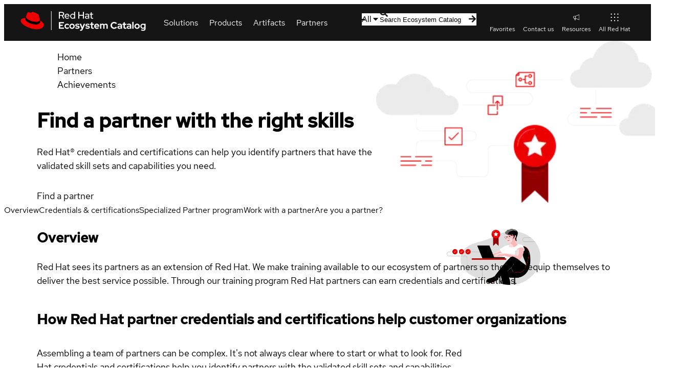

--- FILE ---
content_type: text/html; charset=utf-8
request_url: https://catalog.redhat.com/en/partners/achievements
body_size: 40843
content:
<!DOCTYPE html><html lang="en"><head><meta charSet="utf-8"/><meta name="viewport" content="width=device-width, initial-scale=1"/><link rel="preload" as="image" imageSrcSet="/_next/image?url=%2Fassets%2Fimages%2Fachievements%2Fachievements-header-art.webp&amp;w=384&amp;q=75 1x, /_next/image?url=%2Fassets%2Fimages%2Fachievements%2Fachievements-header-art.webp&amp;w=750&amp;q=75 2x" fetchPriority="high"/><link rel="stylesheet" href="/_next/static/css/123d1e9c276dd81e.css" data-precedence="next"/><link rel="stylesheet" href="/_next/static/css/efcc23cdf5eeb438.css" data-precedence="next"/><link rel="stylesheet" href="/_next/static/css/3b2e2f220c7cf960.css" data-precedence="next"/><link rel="stylesheet" href="/_next/static/css/2ff56bc0b250725e.css" data-precedence="next"/><link rel="stylesheet" href="/_next/static/css/6910849e8363a3fd.css" data-precedence="next"/><link rel="stylesheet" href="/_next/static/css/3c89e5b9c9e09486.css" data-precedence="next"/><link rel="stylesheet" href="/_next/static/css/679fca94478aec6b.css" data-precedence="next"/><link rel="stylesheet" href="/_next/static/css/ec9930febc425d90.css" data-precedence="next"/><link rel="stylesheet" href="/_next/static/css/a26dc56fa7572e35.css" data-precedence="next"/><link rel="stylesheet" href="/_next/static/css/6832e3b72ce26934.css" data-precedence="next"/><link rel="stylesheet" href="/_next/static/css/32d8e11b3d238120.css" data-precedence="next"/><link rel="stylesheet" href="/_next/static/css/6f37a09df7e3899f.css" data-precedence="next"/><link rel="stylesheet" href="/_next/static/css/915e8a397deaca61.css" data-precedence="next"/><link rel="stylesheet" href="/_next/static/css/c4fc5fbe2421fdc5.css" data-precedence="next"/><link rel="stylesheet" href="/_next/static/css/097b75845c110dd3.css" data-precedence="next"/><link rel="stylesheet" href="/_next/static/css/71a7181f7a260a66.css" data-precedence="next"/><link rel="stylesheet" href="/_next/static/css/006a195734146dcd.css" data-precedence="next"/><link rel="stylesheet" href="/_next/static/css/8659d14cb32ab049.css" data-precedence="next"/><link rel="stylesheet" href="/_next/static/css/b252a381f562e042.css" data-precedence="next"/><link rel="stylesheet" href="/_next/static/css/71fa0235b094447c.css" data-precedence="next"/><link rel="stylesheet" href="/_next/static/css/9e7f656ec272c7cc.css" data-precedence="next"/><link rel="stylesheet" href="/_next/static/css/0c2f6799695f8429.css" data-precedence="next"/><link rel="stylesheet" href="/_next/static/css/229daacab229375a.css" data-precedence="next"/><link rel="stylesheet" href="/_next/static/css/65824a38667d1797.css" data-precedence="next"/><link rel="stylesheet" href="/_next/static/css/68ca22597332e4a4.css" data-precedence="next"/><link rel="stylesheet" href="/_next/static/css/af1f569742b39858.css" data-precedence="next"/><link rel="stylesheet" href="/_next/static/css/3b761cb543ba0501.css" data-precedence="next"/><link rel="stylesheet" href="/_next/static/css/950f9b6535cd25b4.css" data-precedence="next"/><link rel="stylesheet" href="/_next/static/css/8e5a97680cd43898.css" data-precedence="next"/><link rel="stylesheet" href="/_next/static/css/82a80e251be6be81.css" data-precedence="next"/><link rel="stylesheet" href="/_next/static/css/076b85d5acd98cf8.css" data-precedence="next"/><link rel="stylesheet" href="/_next/static/css/e135fb67c7b528fa.css" data-precedence="next"/><link rel="stylesheet" href="/_next/static/css/275449234203e238.css" data-precedence="next"/><link rel="stylesheet" href="/_next/static/css/ae71aa7dfbe76e9d.css" data-precedence="next"/><link rel="stylesheet" href="/_next/static/css/277a6f51662aed6f.css" data-precedence="next"/><link rel="stylesheet" href="/_next/static/css/4b49e9b6748d941c.css" data-precedence="next"/><link rel="stylesheet" href="/_next/static/css/befba265f1961d66.css" data-precedence="next"/><link rel="stylesheet" href="/_next/static/css/ed478bdc0ae84c14.css" data-precedence="next"/><link rel="stylesheet" href="/_next/static/css/d9c3c942e4ef9d77.css" data-precedence="next"/><link rel="stylesheet" href="/_next/static/css/c14354952995d38d.css" data-precedence="next"/><link rel="stylesheet" href="/_next/static/css/31639044aa17c728.css" data-precedence="next"/><link rel="stylesheet" href="/_next/static/css/374f84f1b7282ea1.css" data-precedence="next"/><link rel="stylesheet" href="/_next/static/css/18e00f1498214cc2.css" data-precedence="next"/><link rel="stylesheet" href="/_next/static/css/d6aece63bd9a65cf.css" data-precedence="next"/><link rel="stylesheet" href="/_next/static/css/9af9092c5ea91c52.css" data-precedence="next"/><link rel="stylesheet" href="/_next/static/css/ca51418a01e46c9e.css" data-precedence="next"/><link rel="stylesheet" href="/_next/static/css/1350bc693447ecf7.css" data-precedence="next"/><link rel="stylesheet" href="/_next/static/css/c909b7da91a4fe49.css" data-precedence="next"/><link rel="stylesheet" href="/_next/static/css/6c89ec7e026d4896.css" data-precedence="next"/><link rel="stylesheet" href="/_next/static/css/7dcc48fc6cbc9839.css" data-precedence="next"/><link rel="stylesheet" href="/_next/static/css/e1d8386e943ce12d.css" data-precedence="next"/><link rel="stylesheet" href="/_next/static/css/9752484879c0aa08.css" data-precedence="next"/><link rel="stylesheet" href="/_next/static/css/eb122da49c4d8f0b.css" data-precedence="next"/><link rel="stylesheet" href="/_next/static/css/6bab2c4dc7cc3141.css" data-precedence="next"/><link rel="stylesheet" href="/_next/static/css/c1314257c4c3990c.css" data-precedence="next"/><link rel="stylesheet" href="/_next/static/css/b866f16b1177c414.css" data-precedence="next"/><link rel="preload" as="script" fetchPriority="low" href="/_next/static/chunks/webpack-05fbcd57752c5f33.js"/><script src="/_next/static/chunks/fd9d1056-afd1f2c9f12b9944.js" async=""></script><script src="/_next/static/chunks/2117-219b0fbfab421ed8.js" async=""></script><script src="/_next/static/chunks/main-app-8d1c1c9513a0cfef.js" async=""></script><script src="/_next/static/chunks/7648-824bfc6631fbd476.js" async=""></script><script src="/_next/static/chunks/3636-30a0b7dd7c73a2ad.js" async=""></script><script src="/_next/static/chunks/app/%5Blocale%5D/partners/achievements/page-58ce8db760b79f56.js" async=""></script><script src="/_next/static/chunks/5342-ff17bfd0a04d7588.js" async=""></script><script src="/_next/static/chunks/9192-d67a421e33d2f93e.js" async=""></script><script src="/_next/static/chunks/9715-4f2bcd2bf2cb9332.js" async=""></script><script src="/_next/static/chunks/4437-c19646cedaeb5993.js" async=""></script><script src="/_next/static/chunks/4209-42e9d0f9d31eeb84.js" async=""></script><script src="/_next/static/chunks/4100-65007d8361b42d2b.js" async=""></script><script src="/_next/static/chunks/4010-f7bd8a53757d915d.js" async=""></script><script src="/_next/static/chunks/8246-f0ada47edac9496b.js" async=""></script><script src="/_next/static/chunks/6998-5a3f38c03c0ff9f0.js" async=""></script><script src="/_next/static/chunks/2080-4b55da6a507357b6.js" async=""></script><script src="/_next/static/chunks/app/%5Blocale%5D/layout-9484130d32ac1f23.js" async=""></script><script src="/_next/static/chunks/app/%5Blocale%5D/error-ce17a7c35792455d.js" async=""></script><script src="/_next/static/chunks/app/%5Blocale%5D/template-3c854d459edddc2b.js" async=""></script><script src="/_next/static/chunks/app/%5Blocale%5D/not-found-69a803b178158e45.js" async=""></script><link rel="preload" href="//static.redhat.com/libs/redhat/marketing/latest/trustarc/trustarc.js" as="script"/><link rel="preload" href="//www.redhat.com/dtm.js" as="script"/><link rel="preconnect" href="https://fonts.googleapis.com"/><link rel="preconnect" href="https://fonts.gstatic.com" crossorigin="anonymous"/><title>Find a partner with the right skills - Red Hat Ecosystem Catalog</title><meta name="description" content="Red Hat® credentials and certifications can help you identify partners that have the validated skill sets and capabilities you need."/><link rel="canonical" href="https://catalog.redhat.com/en/partners/achievements"/><meta name="google-site-verification" content="8nJUuR2I7PVCVRroDDdshPHSqBMEcVAsVLkPtCHAbNA"/><meta property="og:title" content="Find a partner with the right skills - Red Hat Ecosystem Catalog"/><meta property="og:description" content="Red Hat® credentials and certifications can help you identify partners that have the validated skill sets and capabilities you need."/><meta property="og:image" content="https://www.redhat.com/rhdc/managed-files/ConnectedCampaignOpenGraph%401x.png"/><meta property="og:type" content="website"/><meta name="twitter:card" content="summary_large_image"/><meta name="twitter:title" content="Find a partner with the right skills - Red Hat Ecosystem Catalog"/><meta name="twitter:description" content="Red Hat® credentials and certifications can help you identify partners that have the validated skill sets and capabilities you need."/><meta name="twitter:image" content="https://www.redhat.com/rhdc/managed-files/ConnectedCampaignOpenGraph%401x.png"/><link rel="icon" href="/favicon.ico" type="image/x-icon" sizes="48x48"/><script id="__RUNTIME_ENV__" type="application/json">{"NEXT_PUBLIC_CP_BASE_URL":"https://access.redhat.com","NEXT_PUBLIC_ENDPOINT_GLOBAL_SEARCH":"/hydra/proxy/gss-diag/rs/search/autosuggest","NEXT_PUBLIC_ENDPOINT_RHPORTFOLIO":"/hydra/rest/cwe/rhproducts/v4/portfolio/versions","NEXT_PUBLIC_ENDPOINT_SEARCH":"/hydra/rest/search/kcs","NEXT_PUBLIC_PYXIS_ENDPOINT":"https://catalog.redhat.com/api/containers","NEXT_PUBLIC_DOMAIN":"https://catalog.redhat.com/","NEXT_PUBLIC_SENTRY_DSN":"https://8184a1965ea142cabbe1a57ff09ba6e9@sentry.io/1877639","NEXT_PUBLIC_STATUSPAGE_BASE_URL":"https://status.redhat.com/api/v2","NEXT_PUBLIC_STATUSPAGE_COMPONENT_GROUP_ID":"7szxvqlh6ygn","NEXT_PUBLIC_CWE_GRAPHQL_ENDPOINT":"https://access.redhat.com/hydra/cwe/publication/graphql","NEXT_PUBLIC_EDH_BASE_URL":"https://connect.redhat.com/hydra/prm/v1","NEXT_PUBLIC_UNIFIED_GRAPHQL_ENDPOINT":"https://graphql.redhat.com/"}</script><script>(self.__next_s=self.__next_s||[]).push([0,{"type":"importmap","children":"\n\t\t\t\t\t{\n\t\t\t\t\t\t\"imports\": {\n\t\t\t\t\t\t\t\"@rhds/elements/\": \"https://www.redhatstatic.com/dssf-001/v2/@rhds/elements@3.1.1/elements/\",\n\t\t\t\t\t\t\t\"@patternfly/icons/\": \"https://www.redhatstatic.com/dssf-001/v2/@patternfly/icons@1.0.3/\",\n\t\t\t\t\t\t\t\"@patternfly/elements/\": \"https://www.redhatstatic.com/dssf-001/v2/@patternfly/elements@3.0.0/\",\n\t\t\t\t\t\t\t\"@cpelements/elements/\":\"https://www.redhatstatic.com/dx/v1-alpha/@cpelements/elements@2.0.0-alpha.45/elements/\",\n\t\t\t\t\t\t\t\"alert\": \"https://www.redhatstatic.com/dssf-001/v2/@rhds/elements@3.1.1/elements/rh-alert/rh-alert.js\"\n\t\t\t\t\t\t},\n\t\t\t\t\t\t\"scopes\": {\n\t\t\t\t\t\t\t\"https://www.redhatstatic.com/dssf-001/v2/\": {\n\t\t\t\t\t\t\t\t\t\"@floating-ui/core\": \"https://www.redhatstatic.com/dssf-001/v2/@floating-ui/core@1.7.1/dist/floating-ui.core.mjs\",\n\t\t\t\t\t\t\t\t\t\"@floating-ui/dom\": \"https://www.redhatstatic.com/dssf-001/v2/@floating-ui/dom@1.7.1/dist/floating-ui.dom.mjs\",\n\t\t\t\t\t\t\t\t\t\"@floating-ui/utils\": \"https://www.redhatstatic.com/dssf-001/v2/@floating-ui/utils@0.2.9/dist/floating-ui.utils.mjs\",\n\t\t\t\t\t\t\t\t\t\"@floating-ui/utils/dom\": \"https://www.redhatstatic.com/dssf-001/v2/@floating-ui/utils@0.2.9/dist/floating-ui.utils.dom.mjs\",\n\t\t\t\t\t\t\t\t\t\"@lit/context\": \"https://www.redhatstatic.com/dssf-001/v2/@lit/context@1.1.5/development/index.js\",\n\t\t\t\t\t\t\t\t\t\"@lit/reactive-element\": \"https://www.redhatstatic.com/dssf-001/v2/@lit/reactive-element@2.1.0/reactive-element.js\",\n\t\t\t\t\t\t\t\t\t\"@lit/reactive-element/decorators/\": \"https://www.redhatstatic.com/dssf-001/v2/@lit/reactive-element@2.1.0/decorators/\",\n\t\t\t\t\t\t\t\t\t\"@patternfly/pfe-core\": \"https://www.redhatstatic.com/dssf-001/v2/@patternfly/pfe-core@5.0.3/core.js\",\n\t\t\t\t\t\t\t\t\t\"@patternfly/pfe-core/\": \"https://www.redhatstatic.com/dssf-001/v2/@patternfly/pfe-core@5.0.3/\",\n\t\t\t\t\t\t\t\t\t\"@rhds/elements/lib/\": \"https://www.redhatstatic.com/dssf-001/v2/@rhds/elements@3.1.1/lib/\",\n\t\t\t\t\t\t\t\t\t\"@rhds/icons\": \"https://www.redhatstatic.com/dssf-001/v2/@rhds/icons@1.3.1/icons.js\",\n\t\t\t\t\t\t\t\t\t\"@rhds/icons/\": \"https://www.redhatstatic.com/dssf-001/v2/@rhds/icons@1.3.1/\",\n\t\t\t\t\t\t\t\t\t\"@rhds/tokens/media.js\": \"https://www.redhatstatic.com/dssf-001/v2/@rhds/tokens@3.0.1/js/media.js\",\n\t\t\t\t\t\t\t\t\t\"@rhds/tokens/\": \"https://www.redhatstatic.com/dssf-001/v2/@rhds/tokens@3.0.1/\",\n\t\t\t\t\t\t\t\t\t\"lit\": \"https://www.redhatstatic.com/dssf-001/v2/lit@3.3.0/index.js\",\n\t\t\t\t\t\t\t\t\t\"lit/\": \"https://www.redhatstatic.com/dssf-001/v2/lit@3.3.0/\",\n\t\t\t\t\t\t\t\t\t\"lit-element/lit-element.js\": \"https://www.redhatstatic.com/dssf-001/v2/lit-element@4.2.0/lit-element.js\",\n\t\t\t\t\t\t\t\t\t\"lit-html\": \"https://www.redhatstatic.com/dssf-001/v2/lit-html@3.3.0/lit-html.js\",\n\t\t\t\t\t\t\t\t\t\"lit-html/\": \"https://www.redhatstatic.com/dssf-001/v2/lit-html@3.3.0/\",\n\t\t\t\t\t\t\t\t\t\"prism-esm\": \"https://www.redhatstatic.com/dssf-001/v2/prism-esm@1.29.0-fix.6/prism.js\",\n\t\t\t\t\t\t\t\t\t\"prism-esm/components/\": \"https://www.redhatstatic.com/dssf-001/v2/prism-esm@1.29.0-fix.6/components/\",\n\t\t\t\t\t\t\t\t\t\"tslib\": \"https://www.redhatstatic.com/dssf-001/v2/tslib@2.8.1/tslib.es6.mjs\"\n\t\t\t\t\t\t\t}\n\t\t\t\t\t\t}\n\t\t\t\t\t}\n\t\t\t\t","id":"import-map-imports"}])</script><link rel="stylesheet" href="https://www.redhatstatic.com/dssf-001/v2/@rhds/elements@3.1.1/elements/rh-table/rh-table-lightdom.css"/><link rel="stylesheet" href="https://www.redhatstatic.com/dssf-001/v2/@rhds/elements@3.1.1/elements/rh-breadcrumb/rh-breadcrumb-lightdom.css"/><link rel="stylesheet" href="https://www.redhatstatic.com/dssf-001/v2/@rhds/elements@3.1.1/elements/rh-footer/rh-footer-lightdom.css"/><script src="/_next/static/chunks/polyfills-42372ed130431b0a.js" noModule=""></script></head><body><!--$--><!--/$--><rh-surface id="main"><div class="partners-achievements-page" data-testid="partners-achievements-page"><rh-surface class="header__surface" color-palette="darkest" data-analytics-region="rhec-achievements-masthead"><header class="header eco-container"><div class="pf-v5-l-grid"><div class="header__content pf-m-7-col-on-lg pf-m-6-col-on-md"><rh-surface class="breadcrumbs__surface"><rh-breadcrumb class="breadcrumbs"><ol class="breadcrumbs__list"><li class="breadcrumbs__list__item"><a class="breadcrumbs__list__item__link" href="/">Home</a></li><li class="breadcrumbs__list__item"><a class="breadcrumbs__list__item__link" href="/partners">Partners</a></li><li class="breadcrumbs__list__item" aria-current="page">Achievements</li></ol></rh-breadcrumb></rh-surface><h1 class="header__headline ">Find a partner with the right skills</h1><p class="header__summary">Red Hat® credentials and certifications can help you identify partners that have the validated skill sets and capabilities you need.</p><div class="header__actions"><rh-cta variant="primary" href="" class="call-to-action" target="" rel=""><a class="touch-target" data-analytics-linktype="cta" data-analytics-text="Find a partner" data-analytics-category="RHEC|Partners|Achievements|Hero|Find" href="/search?searchType=partners">Find a partner</a></rh-cta></div></div><div class="header__hero-image pf-m-5-col-on-lg pf-m-6-col-on-md"><img alt="" fetchPriority="high" width="360" height="195" decoding="async" data-nimg="1" class="header__hero-image--img" style="color:transparent" srcSet="/_next/image?url=%2Fassets%2Fimages%2Fachievements%2Fachievements-header-art.webp&amp;w=384&amp;q=75 1x, /_next/image?url=%2Fassets%2Fimages%2Fachievements%2Fachievements-header-art.webp&amp;w=750&amp;q=75 2x" src="/_next/image?url=%2Fassets%2Fimages%2Fachievements%2Fachievements-header-art.webp&amp;w=750&amp;q=75"/></div></div></header></rh-surface><div class="jump-links"><div class="jump-links--desktop" data-testid="jump-links-desktop"><rh-jump-links orientation="horizontal"><rh-jump-link href="#achievements-overview" active="true">Overview</rh-jump-link><rh-jump-link href="#achievements-credentials">Credentials &amp; certifications</rh-jump-link><rh-jump-link href="#achievements-specialized-partner-program">Specialized Partner program</rh-jump-link><rh-jump-link href="#achievements-work-with-a-partner">Work with a partner</rh-jump-link><rh-jump-link href="#achievements-are-you-a-partner">Are you a partner?</rh-jump-link></rh-jump-links></div></div><rh-surface class="band eco-container promo-band promo-band--no-image-on-mobile overview" color-palette="lighter" id="achievements-overview" data-testid="achievements-overview"><div class="band-wrapper"><div class="band__content"></div></div><div class="band__slotted"><rh-card class="card promo-band__card" data-pattern="full-width-promo" full-width="true" variant="promo"><h2 slot="header">Overview</h2><p>Red Hat sees its partners as an extension of Red Hat. We make training available to our ecosystem of partners so they can equip themselves to deliver the best service possible. Through our training program Red Hat partners can earn credentials and certifications.</p></rh-card></div></rh-surface><div class="credentials" id="achievements-credentials" data-testid="achievements-credentials"><rh-surface class="band eco-container"><div class="band-wrapper"><div class="band__content"><h2 class="band__headline">How Red Hat partner credentials and certifications help customer organizations</h2><p class="band__body-text">Assembling a team of partners can be complex. It&#x27;s not always clear where to start or what to look for. Red Hat credentials and certifications help you identify partners with the validated skill sets and capabilities you need.</p></div></div><div class="band__slotted"><div class="photo-cards pf-v5-l-grid pf-m-gutter pf-m-all-6-col-on-sm pf-m-all-4-col-on-md"><rh-card class="card" data-pattern="full-width-image"><img slot="header" alt="" loading="lazy" width="400" height="100" decoding="async" data-nimg="1" style="color:transparent" srcSet="/_next/image?url=%2F_next%2Fstatic%2Fmedia%2Fachievements-img1.72bb5532.webp&amp;w=640&amp;q=75 1x, /_next/image?url=%2F_next%2Fstatic%2Fmedia%2Fachievements-img1.72bb5532.webp&amp;w=828&amp;q=75 2x" src="/_next/image?url=%2F_next%2Fstatic%2Fmedia%2Fachievements-img1.72bb5532.webp&amp;w=828&amp;q=75"/><p>Look for partners with credentials and certifications in the Red Hat platform, or related software or hardware to expedite your search process.</p></rh-card><rh-card class="card" data-pattern="full-width-image"><img slot="header" alt="" loading="lazy" width="400" height="100" decoding="async" data-nimg="1" style="color:transparent" srcSet="/_next/image?url=%2F_next%2Fstatic%2Fmedia%2Fachievements-img2.ba65454d.webp&amp;w=640&amp;q=75 1x, /_next/image?url=%2F_next%2Fstatic%2Fmedia%2Fachievements-img2.ba65454d.webp&amp;w=828&amp;q=75 2x" src="/_next/image?url=%2F_next%2Fstatic%2Fmedia%2Fachievements-img2.ba65454d.webp&amp;w=828&amp;q=75"/><p>Know that the partners you choose have the knowledge and compatible solutions to work with your Red Hat technology.</p></rh-card><rh-card class="card" data-pattern="full-width-image"><img slot="header" alt="" loading="lazy" width="400" height="100" decoding="async" data-nimg="1" style="color:transparent" srcSet="/_next/image?url=%2F_next%2Fstatic%2Fmedia%2Fachievements-img3.5ce8a75b.webp&amp;w=640&amp;q=75 1x, /_next/image?url=%2F_next%2Fstatic%2Fmedia%2Fachievements-img3.5ce8a75b.webp&amp;w=828&amp;q=75 2x" src="/_next/image?url=%2F_next%2Fstatic%2Fmedia%2Fachievements-img3.5ce8a75b.webp&amp;w=828&amp;q=75"/><p>Get to work sooner by putting together the right solution for your needs in less time.</p></rh-card></div></div></rh-surface><rh-surface class="band eco-container"><div class="band-wrapper"><div class="band__content"><h2 class="band__headline">Red Hat credentials and certifications explained</h2></div></div><div class="band__slotted"><div class="explainer-cards pf-v5-l-grid pf-m-gutter pf-m-all-6-col-on-sm pf-m-all-4-col-on-md"><rh-card class="card"><img slot="header" alt="" loading="lazy" width="55" height="55" decoding="async" data-nimg="1" style="color:transparent" srcSet="/_next/image?url=%2F_next%2Fstatic%2Fmedia%2Fred-hat-award-ribbon-icon.e5c297f7.svg&amp;w=64&amp;q=75 1x, /_next/image?url=%2F_next%2Fstatic%2Fmedia%2Fred-hat-award-ribbon-icon.e5c297f7.svg&amp;w=128&amp;q=75 2x" src="/_next/image?url=%2F_next%2Fstatic%2Fmedia%2Fred-hat-award-ribbon-icon.e5c297f7.svg&amp;w=128&amp;q=75"/><h3 slot="header">Seller credentials</h3><p>Partner associates with seller credentials can help you understand how the Red Hat portfolio can contribute to a solution that addresses your challenges, explain how it provides value, and eases specific pain points.</p></rh-card><rh-card class="card"><img slot="header" alt="" loading="lazy" width="55" height="55" decoding="async" data-nimg="1" style="color:transparent" srcSet="/_next/image?url=%2F_next%2Fstatic%2Fmedia%2Fred-hat-certification-icon.f9c46eff.svg&amp;w=64&amp;q=75 1x, /_next/image?url=%2F_next%2Fstatic%2Fmedia%2Fred-hat-certification-icon.f9c46eff.svg&amp;w=128&amp;q=75 2x" src="/_next/image?url=%2F_next%2Fstatic%2Fmedia%2Fred-hat-certification-icon.f9c46eff.svg&amp;w=128&amp;q=75"/><h3 slot="header">Technical seller credentials</h3><p>Partner associates with technical seller credentials will understand the technical capabilities of Red Hat products for standard use cases and can explain how they address your specific challenges.</p></rh-card><rh-card class="card"><img slot="header" alt="" loading="lazy" width="55" height="55" decoding="async" data-nimg="1" style="color:transparent" srcSet="/_next/image?url=%2F_next%2Fstatic%2Fmedia%2Fred-hat-checkmark-icon.0f80360d.svg&amp;w=64&amp;q=75 1x, /_next/image?url=%2F_next%2Fstatic%2Fmedia%2Fred-hat-checkmark-icon.0f80360d.svg&amp;w=128&amp;q=75 2x" src="/_next/image?url=%2F_next%2Fstatic%2Fmedia%2Fred-hat-checkmark-icon.0f80360d.svg&amp;w=128&amp;q=75"/><h3 slot="header">Red Hat Certifications for technical roles</h3><p>Partner associates in technical roles who are certified professionals will understand complex solution design and will be able to provide highly targeted alignment of Red Hat technology to your needs.</p></rh-card></div></div></rh-surface></div><rh-surface class="band eco-container promo-band promo-band--no-image-on-mobile specialized-partner-program" color-palette="lighter" id="achievements-specialized-partner-program" data-testid="specialized-partner-program"><div class="band-wrapper"><div class="band__content"></div></div><div class="band__slotted"><rh-card class="card promo-band__card" data-pattern="full-width-promo" full-width="true" variant="promo"><h2 slot="header">The Red Hat Specialized Partner Program</h2><p>In addition to credentials and certifications mentioned, select Red Hat partners have been validated by Red Hat to provide end-to-end services to organizations that have more extensive and comprehensive digital transformation goals.<!-- --> <a href="/search?searchType=partners&amp;practice_accelerator_specializations=Mission+critical+automation%7CContainer+management%7CVirtualization%7CApplication+platform%7CServer%2FCloud+OS%7CAI+platform">Red Hat Specialized Partners</a> <!-- -->are experts in automation and application modernization and can help you envision, shape, and execute your transformation plans, no matter how complex.</p></rh-card></div></rh-surface><rh-surface class="band eco-container promo-band promo-band--reversed work-with-a-partner" id="achievements-work-with-a-partner" data-testid="achievements-work-with-a-partner" data-analytics-region="rhec-achievements-work-with-a-partner"><div class="band-wrapper"><div class="band__content"></div></div><div class="band__slotted"><rh-card class="card promo-band__card" data-pattern="full-width-promo" full-width="true" variant="promo"><h2 slot="header">Work with a partner that offers Red Hat verified solutions</h2><p>Beyond validated skills through credentials and certifications our partners offer<!-- --> <a href="/search?searchType=solutions">Red Hat Ecosystem Solutions</a> <!-- -->which combine their services with Red Hat technologies, and are proven and ready to deploy.</p><p>You can also streamline your search process by selecting Red Hat certified<!-- --> <a href="/hardware">hardware</a>,<!-- --> <a href="/software">software</a>, and<!-- --> <a href="/cloud">cloud and service providers</a>. These solutions are fully supported by Red Hat partners to be interoperable with your Red Hat products so you can deploy them in your environment with confidence.</p><p>Remember you can use credentials, certifications, and vetted solutions to expedite your decision process when searching for solutions in the Red Hat Ecosystem Catalog.</p><img slot="image" alt="" loading="lazy" width="350" height="350" decoding="async" data-nimg="1" style="color:transparent" srcSet="/_next/image?url=%2F_next%2Fstatic%2Fmedia%2Fachievements-work-art.f581189e.webp&amp;w=384&amp;q=75 1x, /_next/image?url=%2F_next%2Fstatic%2Fmedia%2Fachievements-work-art.f581189e.webp&amp;w=750&amp;q=75 2x" src="/_next/image?url=%2F_next%2Fstatic%2Fmedia%2Fachievements-work-art.f581189e.webp&amp;w=750&amp;q=75"/><rh-cta variant="secondary" href="" class="call-to-action find-solution-cta" target="" rel=""><a class="touch-target" data-analytics-linktype="cta" data-analytics-text="Find a solution" data-analytics-category="RHEC|Partners|Achievements|Work With A Partner|Find" href="/search?searchType=solutions">Find a solution</a></rh-cta></rh-card></div></rh-surface><rh-surface class="band eco-container promo-band are-you-a-partner" color-palette="lighter" id="achievements-are-you-a-partner" data-testid="achievements-are-you-a-partner"><div class="band-wrapper"><div class="band__content"></div></div><div class="band__slotted"><rh-card class="card promo-band__card" data-pattern="full-width-promo" full-width="true" variant="promo"><h2 slot="header">Are you a Red Hat partner?</h2><p>Do you want to validate your knowledge of Red Hat technologies? Visit the<!-- --> <a href="https://connect.redhat.com/en/training" target="_blank" rel="noreferrer">Red Hat Partner Training Portal</a> <!-- -->to earn credentials and certifications that demonstrate to customers that you have the skills and expertise to deliver services effectively.</p><div class="are-you-a-partner__background-image"></div></rh-card></div></rh-surface></div></rh-surface><rh-footer slot="universal" data-analytics-region="page-footer" lang="en"><a slot="logo" data-analytics-category="Footer" data-analytics-text="Logo" href="/"><img alt="Red Hat logo" loading="lazy" width="247" height="40" decoding="async" data-nimg="1" style="color:transparent" srcSet="/_next/image?url=%2F_next%2Fstatic%2Fmedia%2Flogo.6dac855d.svg&amp;w=256&amp;q=75 1x, /_next/image?url=%2F_next%2Fstatic%2Fmedia%2Flogo.6dac855d.svg&amp;w=640&amp;q=75 2x" src="/_next/image?url=%2F_next%2Fstatic%2Fmedia%2Flogo.6dac855d.svg&amp;w=640&amp;q=75"/></a><rh-footer-social-link slot="social-links" icon="linkedin"><a href="https://www.linkedin.com/company/red-hat" data-analytics-region="social-links-exit" data-analytics-category="Footer|social-links" data-analytics-text="LinkedIn">LinkedIn</a></rh-footer-social-link><rh-footer-social-link slot="social-links" icon="youtube"><a href="https://www.youtube.com/user/RedHatVideos" data-analytics-region="social-links-exit" data-analytics-category="Footer|social-links" data-analytics-text="YouTube">YouTube</a></rh-footer-social-link><rh-footer-social-link slot="social-links" icon="facebook"><a href="https://www.facebook.com/redhatinc" data-analytics-region="social-links-exit" data-analytics-category="Footer|social-links" data-analytics-text="Facebook">Facebook</a></rh-footer-social-link><rh-footer-social-link slot="social-links" icon="x"><a href="https://twitter.com/RedHat" data-analytics-region="social-links-exit" data-analytics-category="Footer|social-links" data-analytics-text="Twitter">Twitter</a></rh-footer-social-link><h3 slot="links" data-analytics-text="Platforms">Platforms</h3><ul slot="links"><li><a href="https://www.redhat.com/en/products/ai" data-analytics-category="Footer|Platforms" data-analytics-text="Red Hat AI">Red Hat AI</a></li><li><a data-analytics-category="Footer|Platforms" data-analytics-text="Red Hat Enterprise Linux" href="/platform/red-hat-enterprise-linux">Red Hat Enterprise Linux</a></li><li><a data-analytics-category="Footer|Platforms" data-analytics-text="Red Hat OpenShift" href="/platform/red-hat-openshift">Red Hat OpenShift</a></li><li><a data-analytics-category="Footer|Platforms" data-analytics-text="Red Hat Ansible Automation Platform" href="/platform/red-hat-ansible">Red Hat Ansible Automation Platform</a></li><li><a href="https://www.redhat.com/en/technologies/all-products" data-analytics-category="Footer|Platforms" data-analytics-text="See all products">See all products</a></li></ul><h3 slot="links" data-analytics-text="Products &amp; services">Products &amp; services</h3><ul slot="links"><li><a data-analytics-category="Footer|Products &amp; services" data-analytics-text="Certified hardware" href="/hardware">Certified hardware</a></li><li><a data-analytics-category="Footer|Products &amp; services" data-analytics-text="Certified software" href="/software">Certified software</a></li><li><a data-analytics-category="Footer|Products &amp; services" data-analytics-text="Certified cloud &amp; service providers" href="/cloud">Certified cloud &amp; service providers</a></li><li><a data-analytics-category="Footer|Products &amp; services" data-analytics-text="Sitemap" href="/sitemap.xml">Sitemap</a></li></ul><h3 slot="links" data-analytics-text="Try buy sell">Try, buy, sell</h3><ul slot="links"><li><a href="https://www.redhat.com/en/products/trials" data-analytics-category="Footer|Try buy sell" data-analytics-text="Product trial center">Product trial center</a></li><li><a href="https://www.redhat.com/en/store" data-analytics-category="Footer|Try buy sell" data-analytics-text="Red Hat Store">Red Hat Store</a></li><li><a href="https://connect.redhat.com/about/program-overview" data-analytics-category="Footer|Try buy sell" data-analytics-text="Partner with us">Partner with us</a></li><li><a href="https://www.redhat.com/en/contact" data-analytics-category="Footer|Try buy sell" data-analytics-text="Contact sales">Contact sales</a></li><li><a href="https://www.redhat.com/en/services/training-and-certification/contact-us" data-analytics-category="Footer|Try buy sell" data-analytics-text="Contact training">Contact training</a></li><li><a href="https://www.redhat.com/en/services/consulting-overview#contact-us" data-analytics-category="Footer|Try buy sell" data-analytics-text="Contact consulting">Contact consulting</a></li></ul><h3 slot="links" data-analytics-text="Help">Help</h3><ul slot="links"><li><a href="https://sso.redhat.com/" data-analytics-category="Footer|Help" data-analytics-text="My account">My account</a></li><li><a href="https://access.redhat.com/" data-analytics-category="Footer|Help" data-analytics-text="Customer support">Customer support</a></li><li><a href="https://docs.redhat.com/" data-analytics-category="Footer|Help" data-analytics-text="Product documentation">Product documentation</a></li><li><a href="https://connect.redhat.com/" data-analytics-category="Footer|Help" data-analytics-text="Partner resources">Partner resources</a></li><li><a href="https://developers.redhat.com/" data-analytics-category="Footer|Help" data-analytics-text="Developer resources">Developer resources</a></li><li><a href="https://www.redhat.com/en/services/training-and-certification" data-analytics-category="Footer|Try buy sell" data-analytics-text="Training and certification">Training and certification</a></li><li><a href="https://learn.redhat.com/" data-analytics-category="Footer|Help" data-analytics-text="Learning community">Learning community</a></li><li><a href="https://redhat-connect.gitbook.io/catalog-help/" data-analytics-category="Footer|Help" data-analytics-text="Catalog documentation">Catalog documentation</a></li><li><a href="https://www.redhat.com/en/resources" data-analytics-category="Footer|Help" data-analytics-text="Resource library">Resource library</a></li></ul><rh-footer-block slot="main-secondary"><h3 slot="header" data-analytics-text="About this site">About Red Hat Ecosystem Catalog</h3><p>The Red Hat Ecosystem Catalog is the official source for discovering and learning more about the Red Hat Ecosystem of both Red Hat and certified third-party products and services.</p><p>We’re the world’s leading provider of enterprise open source solutions—including Linux, cloud, container, and Kubernetes. We deliver hardened solutions that make it easier for enterprises to work across platforms and environments, from the core datacenter to the network edge.</p></rh-footer-block><rh-footer-universal slot="universal" color-palette="darker"><h3 slot="links-primary" data-analytics-text="Red Hat legal and privacy links" hidden="">Red Hat legal and privacy links</h3><ul slot="links-primary" data-analytics-region="page-footer-bottom-primary"><li><a href="https://redhat.com/en/about/company" data-analytics-category="Footer|Corporate" data-analytics-text="About Red Hat">About Red Hat</a></li><li><a href="https://redhat.com/en/jobs" data-analytics-category="Footer|Corporate" data-analytics-text="Jobs">Jobs</a></li><li><a href="https://redhat.com/en/events" data-analytics-category="Footer|Corporate" data-analytics-text="Events">Events</a></li><li><a href="https://redhat.com/en/about/office-locations" data-analytics-category="Footer|Corporate" data-analytics-text="Locations">Locations</a></li><li><a href="https://redhat.com/en/contact" data-analytics-category="Footer|Corporate" data-analytics-text="Contact Red Hat">Contact Red Hat</a></li><li><a href="https://redhat.com/en/blog" data-analytics-category="Footer|Corporate" data-analytics-text="Red Hat Blog">Red Hat Blog</a></li><li><a href="https://redhat.com/en/about/our-culture/diversity-equity-inclusion" data-analytics-category="Footer|Corporate" data-analytics-text="Inclusion at Red Hat">Inclusion at Red Hat</a></li><li><a href="https://coolstuff.redhat.com/" data-analytics-category="Footer|Corporate" data-analytics-text="Cool Stuff Store">Cool Stuff Store</a></li><li><a href="https://www.redhat.com/en/summit" data-analytics-category="Footer|Corporate" data-analytics-text="Red Hat Summit">Red Hat Summit</a></li></ul><rh-footer-copyright slot="links-secondary">© 2025 Red Hat</rh-footer-copyright><h3 slot="links-secondary" data-analytics-text="Red Hat legal and privacy links" hidden="">Red Hat legal and privacy links</h3><ul slot="links-secondary" data-analytics-region="page-footer-bottom-secondary"><li><a href="https://redhat.com/en/about/privacy-policy" data-analytics-category="Footer|Red Hat legal and privacy links" data-analytics-text="Privacy statement">Privacy statement</a></li><li><a href="https://redhat.com/en/about/terms-use" data-analytics-category="Footer|Red Hat legal and privacy links" data-analytics-text="Terms of use">Terms of use</a></li><li><a href="https://redhat.com/en/about/all-policies-guidelines" data-analytics-category="Footer|Red Hat legal and privacy links" data-analytics-text="All policies and guidelines">All Policies and guidelines</a></li><li><a href="https://redhat.com/en/about/digital-accessibility" data-analytics-category="Footer|Red Hat legal and privacy links" data-analytics-text="Digital accessibility" class="active">Digital accessibility</a></li><li><span id="teconsent"> </span></li></ul></rh-footer-universal></rh-footer><div id="consent_blackbar" style="position:fixed;bottom:0;width:100%;z-index:5;padding:10px"></div><script src="/_next/static/chunks/webpack-05fbcd57752c5f33.js" async=""></script><script>(self.__next_f=self.__next_f||[]).push([0]);self.__next_f.push([2,null])</script><script>self.__next_f.push([1,"1:HL[\"/_next/static/css/123d1e9c276dd81e.css\",\"style\"]\n2:HL[\"/_next/static/css/efcc23cdf5eeb438.css\",\"style\"]\n3:HL[\"/_next/static/css/3b2e2f220c7cf960.css\",\"style\"]\n4:HL[\"/_next/static/css/2ff56bc0b250725e.css\",\"style\"]\n5:HL[\"/_next/static/css/6910849e8363a3fd.css\",\"style\"]\n6:HL[\"/_next/static/css/3c89e5b9c9e09486.css\",\"style\"]\n7:HL[\"/_next/static/css/679fca94478aec6b.css\",\"style\"]\n8:HL[\"/_next/static/css/ec9930febc425d90.css\",\"style\"]\n9:HL[\"/_next/static/css/a26dc56fa7572e35.css\",\"style\"]\na:HL[\"/_next/static/css/6832e3b72ce26934.css\",\"style\"]\nb:HL[\"/_next/static/css/32d8e11b3d238120.css\",\"style\"]\nc:HL[\"/_next/static/css/6f37a09df7e3899f.css\",\"style\"]\nd:HL[\"/_next/static/css/915e8a397deaca61.css\",\"style\"]\ne:HL[\"/_next/static/css/c4fc5fbe2421fdc5.css\",\"style\"]\nf:HL[\"/_next/static/css/097b75845c110dd3.css\",\"style\"]\n10:HL[\"/_next/static/css/71a7181f7a260a66.css\",\"style\"]\n11:HL[\"/_next/static/css/006a195734146dcd.css\",\"style\"]\n12:HL[\"/_next/static/css/8659d14cb32ab049.css\",\"style\"]\n13:HL[\"/_next/static/css/b252a381f562e042.css\",\"style\"]\n14:HL[\"/_next/static/css/71fa0235b094447c.css\",\"style\"]\n15:HL[\"/_next/static/css/9e7f656ec272c7cc.css\",\"style\"]\n16:HL[\"/_next/static/css/0c2f6799695f8429.css\",\"style\"]\n17:HL[\"/_next/static/css/229daacab229375a.css\",\"style\"]\n18:HL[\"/_next/static/css/65824a38667d1797.css\",\"style\"]\n19:HL[\"/_next/static/css/68ca22597332e4a4.css\",\"style\"]\n1a:HL[\"/_next/static/css/af1f569742b39858.css\",\"style\"]\n1b:HL[\"/_next/static/css/3b761cb543ba0501.css\",\"style\"]\n1c:HL[\"/_next/static/css/950f9b6535cd25b4.css\",\"style\"]\n1d:HL[\"/_next/static/css/8e5a97680cd43898.css\",\"style\"]\n1e:HL[\"/_next/static/css/82a80e251be6be81.css\",\"style\"]\n1f:HL[\"/_next/static/css/076b85d5acd98cf8.css\",\"style\"]\n20:HL[\"/_next/static/css/e135fb67c7b528fa.css\",\"style\"]\n21:HL[\"/_next/static/css/275449234203e238.css\",\"style\"]\n22:HL[\"/_next/static/css/ae71aa7dfbe76e9d.css\",\"style\"]\n23:HL[\"/_next/static/css/277a6f51662aed6f.css\",\"style\"]\n24:HL[\"/_next/static/css/4b49e9b6748d941c.css\",\"style\"]\n25:HL[\"/_next/static/css/befba265f1961d66.css\","])</script><script>self.__next_f.push([1,"\"style\"]\n26:HL[\"/_next/static/css/ed478bdc0ae84c14.css\",\"style\"]\n27:HL[\"/_next/static/css/d9c3c942e4ef9d77.css\",\"style\"]\n28:HL[\"/_next/static/css/c14354952995d38d.css\",\"style\"]\n29:HL[\"/_next/static/css/31639044aa17c728.css\",\"style\"]\n2a:HL[\"/_next/static/css/374f84f1b7282ea1.css\",\"style\"]\n2b:HL[\"/_next/static/css/18e00f1498214cc2.css\",\"style\"]\n2c:HL[\"/_next/static/css/d6aece63bd9a65cf.css\",\"style\"]\n2d:HL[\"/_next/static/css/9af9092c5ea91c52.css\",\"style\"]\n2e:HL[\"/_next/static/css/ca51418a01e46c9e.css\",\"style\"]\n2f:HL[\"/_next/static/css/1350bc693447ecf7.css\",\"style\"]\n30:HL[\"/_next/static/css/c909b7da91a4fe49.css\",\"style\"]\n31:HL[\"/_next/static/css/6c89ec7e026d4896.css\",\"style\"]\n32:HL[\"/_next/static/css/7dcc48fc6cbc9839.css\",\"style\"]\n33:HL[\"/_next/static/css/e1d8386e943ce12d.css\",\"style\"]\n34:HL[\"/_next/static/css/9752484879c0aa08.css\",\"style\"]\n35:HL[\"/_next/static/css/eb122da49c4d8f0b.css\",\"style\"]\n36:HL[\"/_next/static/css/6bab2c4dc7cc3141.css\",\"style\"]\n37:HL[\"/_next/static/css/c1314257c4c3990c.css\",\"style\"]\n38:HL[\"/_next/static/css/b866f16b1177c414.css\",\"style\"]\n"])</script><script>self.__next_f.push([1,"39:I[12846,[],\"\"]\n3c:I[4707,[],\"\"]\n3e:I[36423,[],\"\"]\n41:I[61060,[],\"\"]\n3d:[\"locale\",\"en\",\"d\"]\n42:[]\n"])</script><script>self.__next_f.push([1,"0:[\"$\",\"$L39\",null,{\"buildId\":\"eqM3dzhiq3vAUUdwz3wb_\",\"assetPrefix\":\"\",\"urlParts\":[\"\",\"en\",\"partners\",\"achievements\"],\"initialTree\":[\"\",{\"children\":[[\"locale\",\"en\",\"d\"],{\"children\":[\"partners\",{\"children\":[\"achievements\",{\"children\":[\"__PAGE__\",{}]}]}]},\"$undefined\",\"$undefined\",true]}],\"initialSeedData\":[\"\",{\"children\":[[\"locale\",\"en\",\"d\"],{\"children\":[\"partners\",{\"children\":[\"achievements\",{\"children\":[\"__PAGE__\",{},[[\"$L3a\",\"$L3b\",[[\"$\",\"link\",\"0\",{\"rel\":\"stylesheet\",\"href\":\"/_next/static/css/c909b7da91a4fe49.css\",\"precedence\":\"next\",\"crossOrigin\":\"$undefined\"}],[\"$\",\"link\",\"1\",{\"rel\":\"stylesheet\",\"href\":\"/_next/static/css/6c89ec7e026d4896.css\",\"precedence\":\"next\",\"crossOrigin\":\"$undefined\"}],[\"$\",\"link\",\"2\",{\"rel\":\"stylesheet\",\"href\":\"/_next/static/css/7dcc48fc6cbc9839.css\",\"precedence\":\"next\",\"crossOrigin\":\"$undefined\"}],[\"$\",\"link\",\"3\",{\"rel\":\"stylesheet\",\"href\":\"/_next/static/css/e1d8386e943ce12d.css\",\"precedence\":\"next\",\"crossOrigin\":\"$undefined\"}],[\"$\",\"link\",\"4\",{\"rel\":\"stylesheet\",\"href\":\"/_next/static/css/9752484879c0aa08.css\",\"precedence\":\"next\",\"crossOrigin\":\"$undefined\"}],[\"$\",\"link\",\"5\",{\"rel\":\"stylesheet\",\"href\":\"/_next/static/css/eb122da49c4d8f0b.css\",\"precedence\":\"next\",\"crossOrigin\":\"$undefined\"}],[\"$\",\"link\",\"6\",{\"rel\":\"stylesheet\",\"href\":\"/_next/static/css/6bab2c4dc7cc3141.css\",\"precedence\":\"next\",\"crossOrigin\":\"$undefined\"}],[\"$\",\"link\",\"7\",{\"rel\":\"stylesheet\",\"href\":\"/_next/static/css/c1314257c4c3990c.css\",\"precedence\":\"next\",\"crossOrigin\":\"$undefined\"}],[\"$\",\"link\",\"8\",{\"rel\":\"stylesheet\",\"href\":\"/_next/static/css/b866f16b1177c414.css\",\"precedence\":\"next\",\"crossOrigin\":\"$undefined\"}]]],null],null]},[null,[\"$\",\"$L3c\",null,{\"parallelRouterKey\":\"children\",\"segmentPath\":[\"children\",\"$3d\",\"children\",\"partners\",\"children\",\"achievements\",\"children\"],\"error\":\"$undefined\",\"errorStyles\":\"$undefined\",\"errorScripts\":\"$undefined\",\"template\":[\"$\",\"$L3e\",null,{}],\"templateStyles\":\"$undefined\",\"templateScripts\":\"$undefined\",\"notFound\":\"$undefined\",\"notFoundStyles\":\"$undefined\"}]],null]},[null,[\"$\",\"$L3c\",null,{\"parallelRouterKey\":\"children\",\"segmentPath\":[\"children\",\"$3d\",\"children\",\"partners\",\"children\"],\"error\":\"$undefined\",\"errorStyles\":\"$undefined\",\"errorScripts\":\"$undefined\",\"template\":[\"$\",\"$L3e\",null,{}],\"templateStyles\":\"$undefined\",\"templateScripts\":\"$undefined\",\"notFound\":\"$undefined\",\"notFoundStyles\":\"$undefined\"}]],null]},[[[[\"$\",\"link\",\"0\",{\"rel\":\"stylesheet\",\"href\":\"/_next/static/css/123d1e9c276dd81e.css\",\"precedence\":\"next\",\"crossOrigin\":\"$undefined\"}],[\"$\",\"link\",\"1\",{\"rel\":\"stylesheet\",\"href\":\"/_next/static/css/efcc23cdf5eeb438.css\",\"precedence\":\"next\",\"crossOrigin\":\"$undefined\"}],[\"$\",\"link\",\"2\",{\"rel\":\"stylesheet\",\"href\":\"/_next/static/css/3b2e2f220c7cf960.css\",\"precedence\":\"next\",\"crossOrigin\":\"$undefined\"}],[\"$\",\"link\",\"3\",{\"rel\":\"stylesheet\",\"href\":\"/_next/static/css/2ff56bc0b250725e.css\",\"precedence\":\"next\",\"crossOrigin\":\"$undefined\"}],[\"$\",\"link\",\"4\",{\"rel\":\"stylesheet\",\"href\":\"/_next/static/css/6910849e8363a3fd.css\",\"precedence\":\"next\",\"crossOrigin\":\"$undefined\"}],[\"$\",\"link\",\"5\",{\"rel\":\"stylesheet\",\"href\":\"/_next/static/css/3c89e5b9c9e09486.css\",\"precedence\":\"next\",\"crossOrigin\":\"$undefined\"}],[\"$\",\"link\",\"6\",{\"rel\":\"stylesheet\",\"href\":\"/_next/static/css/679fca94478aec6b.css\",\"precedence\":\"next\",\"crossOrigin\":\"$undefined\"}],[\"$\",\"link\",\"7\",{\"rel\":\"stylesheet\",\"href\":\"/_next/static/css/ec9930febc425d90.css\",\"precedence\":\"next\",\"crossOrigin\":\"$undefined\"}],[\"$\",\"link\",\"8\",{\"rel\":\"stylesheet\",\"href\":\"/_next/static/css/a26dc56fa7572e35.css\",\"precedence\":\"next\",\"crossOrigin\":\"$undefined\"}],[\"$\",\"link\",\"9\",{\"rel\":\"stylesheet\",\"href\":\"/_next/static/css/6832e3b72ce26934.css\",\"precedence\":\"next\",\"crossOrigin\":\"$undefined\"}],[\"$\",\"link\",\"10\",{\"rel\":\"stylesheet\",\"href\":\"/_next/static/css/32d8e11b3d238120.css\",\"precedence\":\"next\",\"crossOrigin\":\"$undefined\"}],[\"$\",\"link\",\"11\",{\"rel\":\"stylesheet\",\"href\":\"/_next/static/css/6f37a09df7e3899f.css\",\"precedence\":\"next\",\"crossOrigin\":\"$undefined\"}],[\"$\",\"link\",\"12\",{\"rel\":\"stylesheet\",\"href\":\"/_next/static/css/915e8a397deaca61.css\",\"precedence\":\"next\",\"crossOrigin\":\"$undefined\"}],[\"$\",\"link\",\"13\",{\"rel\":\"stylesheet\",\"href\":\"/_next/static/css/c4fc5fbe2421fdc5.css\",\"precedence\":\"next\",\"crossOrigin\":\"$undefined\"}],[\"$\",\"link\",\"14\",{\"rel\":\"stylesheet\",\"href\":\"/_next/static/css/097b75845c110dd3.css\",\"precedence\":\"next\",\"crossOrigin\":\"$undefined\"}],[\"$\",\"link\",\"15\",{\"rel\":\"stylesheet\",\"href\":\"/_next/static/css/71a7181f7a260a66.css\",\"precedence\":\"next\",\"crossOrigin\":\"$undefined\"}],[\"$\",\"link\",\"16\",{\"rel\":\"stylesheet\",\"href\":\"/_next/static/css/006a195734146dcd.css\",\"precedence\":\"next\",\"crossOrigin\":\"$undefined\"}],[\"$\",\"link\",\"17\",{\"rel\":\"stylesheet\",\"href\":\"/_next/static/css/8659d14cb32ab049.css\",\"precedence\":\"next\",\"crossOrigin\":\"$undefined\"}],[\"$\",\"link\",\"18\",{\"rel\":\"stylesheet\",\"href\":\"/_next/static/css/b252a381f562e042.css\",\"precedence\":\"next\",\"crossOrigin\":\"$undefined\"}],[\"$\",\"link\",\"19\",{\"rel\":\"stylesheet\",\"href\":\"/_next/static/css/71fa0235b094447c.css\",\"precedence\":\"next\",\"crossOrigin\":\"$undefined\"}],[\"$\",\"link\",\"20\",{\"rel\":\"stylesheet\",\"href\":\"/_next/static/css/9e7f656ec272c7cc.css\",\"precedence\":\"next\",\"crossOrigin\":\"$undefined\"}],[\"$\",\"link\",\"21\",{\"rel\":\"stylesheet\",\"href\":\"/_next/static/css/0c2f6799695f8429.css\",\"precedence\":\"next\",\"crossOrigin\":\"$undefined\"}],[\"$\",\"link\",\"22\",{\"rel\":\"stylesheet\",\"href\":\"/_next/static/css/229daacab229375a.css\",\"precedence\":\"next\",\"crossOrigin\":\"$undefined\"}],[\"$\",\"link\",\"23\",{\"rel\":\"stylesheet\",\"href\":\"/_next/static/css/65824a38667d1797.css\",\"precedence\":\"next\",\"crossOrigin\":\"$undefined\"}],[\"$\",\"link\",\"24\",{\"rel\":\"stylesheet\",\"href\":\"/_next/static/css/68ca22597332e4a4.css\",\"precedence\":\"next\",\"crossOrigin\":\"$undefined\"}],[\"$\",\"link\",\"25\",{\"rel\":\"stylesheet\",\"href\":\"/_next/static/css/af1f569742b39858.css\",\"precedence\":\"next\",\"crossOrigin\":\"$undefined\"}],[\"$\",\"link\",\"26\",{\"rel\":\"stylesheet\",\"href\":\"/_next/static/css/3b761cb543ba0501.css\",\"precedence\":\"next\",\"crossOrigin\":\"$undefined\"}],[\"$\",\"link\",\"27\",{\"rel\":\"stylesheet\",\"href\":\"/_next/static/css/950f9b6535cd25b4.css\",\"precedence\":\"next\",\"crossOrigin\":\"$undefined\"}],[\"$\",\"link\",\"28\",{\"rel\":\"stylesheet\",\"href\":\"/_next/static/css/8e5a97680cd43898.css\",\"precedence\":\"next\",\"crossOrigin\":\"$undefined\"}],[\"$\",\"link\",\"29\",{\"rel\":\"stylesheet\",\"href\":\"/_next/static/css/82a80e251be6be81.css\",\"precedence\":\"next\",\"crossOrigin\":\"$undefined\"}],[\"$\",\"link\",\"30\",{\"rel\":\"stylesheet\",\"href\":\"/_next/static/css/076b85d5acd98cf8.css\",\"precedence\":\"next\",\"crossOrigin\":\"$undefined\"}],[\"$\",\"link\",\"31\",{\"rel\":\"stylesheet\",\"href\":\"/_next/static/css/e135fb67c7b528fa.css\",\"precedence\":\"next\",\"crossOrigin\":\"$undefined\"}],[\"$\",\"link\",\"32\",{\"rel\":\"stylesheet\",\"href\":\"/_next/static/css/275449234203e238.css\",\"precedence\":\"next\",\"crossOrigin\":\"$undefined\"}],[\"$\",\"link\",\"33\",{\"rel\":\"stylesheet\",\"href\":\"/_next/static/css/ae71aa7dfbe76e9d.css\",\"precedence\":\"next\",\"crossOrigin\":\"$undefined\"}],[\"$\",\"link\",\"34\",{\"rel\":\"stylesheet\",\"href\":\"/_next/static/css/277a6f51662aed6f.css\",\"precedence\":\"next\",\"crossOrigin\":\"$undefined\"}],[\"$\",\"link\",\"35\",{\"rel\":\"stylesheet\",\"href\":\"/_next/static/css/4b49e9b6748d941c.css\",\"precedence\":\"next\",\"crossOrigin\":\"$undefined\"}],[\"$\",\"link\",\"36\",{\"rel\":\"stylesheet\",\"href\":\"/_next/static/css/befba265f1961d66.css\",\"precedence\":\"next\",\"crossOrigin\":\"$undefined\"}],[\"$\",\"link\",\"37\",{\"rel\":\"stylesheet\",\"href\":\"/_next/static/css/ed478bdc0ae84c14.css\",\"precedence\":\"next\",\"crossOrigin\":\"$undefined\"}],[\"$\",\"link\",\"38\",{\"rel\":\"stylesheet\",\"href\":\"/_next/static/css/d9c3c942e4ef9d77.css\",\"precedence\":\"next\",\"crossOrigin\":\"$undefined\"}],[\"$\",\"link\",\"39\",{\"rel\":\"stylesheet\",\"href\":\"/_next/static/css/c14354952995d38d.css\",\"precedence\":\"next\",\"crossOrigin\":\"$undefined\"}],[\"$\",\"link\",\"40\",{\"rel\":\"stylesheet\",\"href\":\"/_next/static/css/31639044aa17c728.css\",\"precedence\":\"next\",\"crossOrigin\":\"$undefined\"}],[\"$\",\"link\",\"41\",{\"rel\":\"stylesheet\",\"href\":\"/_next/static/css/374f84f1b7282ea1.css\",\"precedence\":\"next\",\"crossOrigin\":\"$undefined\"}],[\"$\",\"link\",\"42\",{\"rel\":\"stylesheet\",\"href\":\"/_next/static/css/18e00f1498214cc2.css\",\"precedence\":\"next\",\"crossOrigin\":\"$undefined\"}],[\"$\",\"link\",\"43\",{\"rel\":\"stylesheet\",\"href\":\"/_next/static/css/d6aece63bd9a65cf.css\",\"precedence\":\"next\",\"crossOrigin\":\"$undefined\"}],[\"$\",\"link\",\"44\",{\"rel\":\"stylesheet\",\"href\":\"/_next/static/css/9af9092c5ea91c52.css\",\"precedence\":\"next\",\"crossOrigin\":\"$undefined\"}],[\"$\",\"link\",\"45\",{\"rel\":\"stylesheet\",\"href\":\"/_next/static/css/ca51418a01e46c9e.css\",\"precedence\":\"next\",\"crossOrigin\":\"$undefined\"}],[\"$\",\"link\",\"46\",{\"rel\":\"stylesheet\",\"href\":\"/_next/static/css/1350bc693447ecf7.css\",\"precedence\":\"next\",\"crossOrigin\":\"$undefined\"}]],\"$L3f\"],null],null]},[null,[\"$\",\"$L3c\",null,{\"parallelRouterKey\":\"children\",\"segmentPath\":[\"children\"],\"error\":\"$undefined\",\"errorStyles\":\"$undefined\",\"errorScripts\":\"$undefined\",\"template\":[\"$\",\"$L3e\",null,{}],\"templateStyles\":\"$undefined\",\"templateScripts\":\"$undefined\",\"notFound\":[[\"$\",\"title\",null,{\"children\":\"404: This page could not be found.\"}],[\"$\",\"div\",null,{\"style\":{\"fontFamily\":\"system-ui,\\\"Segoe UI\\\",Roboto,Helvetica,Arial,sans-serif,\\\"Apple Color Emoji\\\",\\\"Segoe UI Emoji\\\"\",\"height\":\"100vh\",\"textAlign\":\"center\",\"display\":\"flex\",\"flexDirection\":\"column\",\"alignItems\":\"center\",\"justifyContent\":\"center\"},\"children\":[\"$\",\"div\",null,{\"children\":[[\"$\",\"style\",null,{\"dangerouslySetInnerHTML\":{\"__html\":\"body{color:#000;background:#fff;margin:0}.next-error-h1{border-right:1px solid rgba(0,0,0,.3)}@media (prefers-color-scheme:dark){body{color:#fff;background:#000}.next-error-h1{border-right:1px solid rgba(255,255,255,.3)}}\"}}],[\"$\",\"h1\",null,{\"className\":\"next-error-h1\",\"style\":{\"display\":\"inline-block\",\"margin\":\"0 20px 0 0\",\"padding\":\"0 23px 0 0\",\"fontSize\":24,\"fontWeight\":500,\"verticalAlign\":\"top\",\"lineHeight\":\"49px\"},\"children\":\"404\"}],[\"$\",\"div\",null,{\"style\":{\"display\":\"inline-block\"},\"children\":[\"$\",\"h2\",null,{\"style\":{\"fontSize\":14,\"fontWeight\":400,\"lineHeight\":\"49px\",\"margin\":0},\"children\":\"This page could not be found.\"}]}]]}]}]],\"notFoundStyles\":[]}]],null],\"couldBeIntercepted\":false,\"initialHead\":[null,\"$L40\"],\"globalErrorComponent\":\"$41\",\"missingSlots\":\"$W42\"}]\n"])</script><script>self.__next_f.push([1,"43:I[84284,[\"7648\",\"static/chunks/7648-824bfc6631fbd476.js\",\"3636\",\"static/chunks/3636-30a0b7dd7c73a2ad.js\",\"3107\",\"static/chunks/app/%5Blocale%5D/partners/achievements/page-58ce8db760b79f56.js\"],\"default\"]\n44:I[65878,[\"7648\",\"static/chunks/7648-824bfc6631fbd476.js\",\"3636\",\"static/chunks/3636-30a0b7dd7c73a2ad.js\",\"3107\",\"static/chunks/app/%5Blocale%5D/partners/achievements/page-58ce8db760b79f56.js\"],\"Image\"]\n45:I[29975,[\"7648\",\"static/chunks/7648-824bfc6631fbd476.js\",\"3636\",\"static/chunks/3636-30a0b7dd7c73a2ad.js\",\"3107\",\"static/chunks/app/%5Blocale%5D/partners/achievements/page-58ce8db760b79f56.js\"],\"default\"]\n46:I[72972,[\"7648\",\"static/chunks/7648-824bfc6631fbd476.js\",\"3636\",\"static/chunks/3636-30a0b7dd7c73a2ad.js\",\"3107\",\"static/chunks/app/%5Blocale%5D/partners/achievements/page-58ce8db760b79f56.js\"],\"\"]\n47:I[56057,[\"7648\",\"static/chunks/7648-824bfc6631fbd476.js\",\"3636\",\"static/chunks/3636-30a0b7dd7c73a2ad.js\",\"5342\",\"static/chunks/5342-ff17bfd0a04d7588.js\",\"9192\",\"static/chunks/9192-d67a421e33d2f93e.js\",\"9715\",\"static/chunks/9715-4f2bcd2bf2cb9332.js\",\"4437\",\"static/chunks/4437-c19646cedaeb5993.js\",\"4209\",\"static/chunks/4209-42e9d0f9d31eeb84.js\",\"4100\",\"static/chunks/4100-65007d8361b42d2b.js\",\"4010\",\"static/chunks/4010-f7bd8a53757d915d.js\",\"8246\",\"static/chunks/8246-f0ada47edac9496b.js\",\"6998\",\"static/chunks/6998-5a3f38c03c0ff9f0.js\",\"2080\",\"static/chunks/2080-4b55da6a507357b6.js\",\"1203\",\"static/chunks/app/%5Blocale%5D/layout-9484130d32ac1f23.js\"],\"EnvInjector\"]\n48:I[88003,[\"7648\",\"static/chunks/7648-824bfc6631fbd476.js\",\"3636\",\"static/chunks/3636-30a0b7dd7c73a2ad.js\",\"5342\",\"static/chunks/5342-ff17bfd0a04d7588.js\",\"9192\",\"static/chunks/9192-d67a421e33d2f93e.js\",\"9715\",\"static/chunks/9715-4f2bcd2bf2cb9332.js\",\"4437\",\"static/chunks/4437-c19646cedaeb5993.js\",\"4209\",\"static/chunks/4209-42e9d0f9d31eeb84.js\",\"4100\",\"static/chunks/4100-65007d8361b42d2b.js\",\"4010\",\"static/chunks/4010-f7bd8a53757d915d.js\",\"8246\",\"static/chunks/8246-f0ada47edac9496b.js\",\"6998\",\"static/chunks/6998-5a3f38c03c0ff9f0.js\",\"2080\",\"static/chu"])</script><script>self.__next_f.push([1,"nks/2080-4b55da6a507357b6.js\",\"1203\",\"static/chunks/app/%5Blocale%5D/layout-9484130d32ac1f23.js\"],\"\"]\n4b:I[89450,[\"7648\",\"static/chunks/7648-824bfc6631fbd476.js\",\"3636\",\"static/chunks/3636-30a0b7dd7c73a2ad.js\",\"5342\",\"static/chunks/5342-ff17bfd0a04d7588.js\",\"9192\",\"static/chunks/9192-d67a421e33d2f93e.js\",\"9715\",\"static/chunks/9715-4f2bcd2bf2cb9332.js\",\"4437\",\"static/chunks/4437-c19646cedaeb5993.js\",\"4209\",\"static/chunks/4209-42e9d0f9d31eeb84.js\",\"4100\",\"static/chunks/4100-65007d8361b42d2b.js\",\"4010\",\"static/chunks/4010-f7bd8a53757d915d.js\",\"8246\",\"static/chunks/8246-f0ada47edac9496b.js\",\"6998\",\"static/chunks/6998-5a3f38c03c0ff9f0.js\",\"2080\",\"static/chunks/2080-4b55da6a507357b6.js\",\"1203\",\"static/chunks/app/%5Blocale%5D/layout-9484130d32ac1f23.js\"],\"RHECAuthProvider\"]\n4c:I[56057,[\"7648\",\"static/chunks/7648-824bfc6631fbd476.js\",\"3636\",\"static/chunks/3636-30a0b7dd7c73a2ad.js\",\"5342\",\"static/chunks/5342-ff17bfd0a04d7588.js\",\"9192\",\"static/chunks/9192-d67a421e33d2f93e.js\",\"9715\",\"static/chunks/9715-4f2bcd2bf2cb9332.js\",\"4437\",\"static/chunks/4437-c19646cedaeb5993.js\",\"4209\",\"static/chunks/4209-42e9d0f9d31eeb84.js\",\"4100\",\"static/chunks/4100-65007d8361b42d2b.js\",\"4010\",\"static/chunks/4010-f7bd8a53757d915d.js\",\"8246\",\"static/chunks/8246-f0ada47edac9496b.js\",\"6998\",\"static/chunks/6998-5a3f38c03c0ff9f0.js\",\"2080\",\"static/chunks/2080-4b55da6a507357b6.js\",\"1203\",\"static/chunks/app/%5Blocale%5D/layout-9484130d32ac1f23.js\"],\"EnvProvider\"]\n4d:I[2080,[\"7648\",\"static/chunks/7648-824bfc6631fbd476.js\",\"3636\",\"static/chunks/3636-30a0b7dd7c73a2ad.js\",\"5342\",\"static/chunks/5342-ff17bfd0a04d7588.js\",\"9192\",\"static/chunks/9192-d67a421e33d2f93e.js\",\"9715\",\"static/chunks/9715-4f2bcd2bf2cb9332.js\",\"4437\",\"static/chunks/4437-c19646cedaeb5993.js\",\"4209\",\"static/chunks/4209-42e9d0f9d31eeb84.js\",\"4100\",\"static/chunks/4100-65007d8361b42d2b.js\",\"4010\",\"static/chunks/4010-f7bd8a53757d915d.js\",\"8246\",\"static/chunks/8246-f0ada47edac9496b.js\",\"6998\",\"static/chunks/6998-5a3f38c03c0ff9f0.js\",\"2080\",\"static/chunks/2080-4b55da6a507357b6.js\",\"1203\",\"stat"])</script><script>self.__next_f.push([1,"ic/chunks/app/%5Blocale%5D/layout-9484130d32ac1f23.js\"],\"FavoritesProvider\"]\n4e:I[84269,[\"7648\",\"static/chunks/7648-824bfc6631fbd476.js\",\"3636\",\"static/chunks/3636-30a0b7dd7c73a2ad.js\",\"5342\",\"static/chunks/5342-ff17bfd0a04d7588.js\",\"9192\",\"static/chunks/9192-d67a421e33d2f93e.js\",\"9715\",\"static/chunks/9715-4f2bcd2bf2cb9332.js\",\"4437\",\"static/chunks/4437-c19646cedaeb5993.js\",\"4209\",\"static/chunks/4209-42e9d0f9d31eeb84.js\",\"4100\",\"static/chunks/4100-65007d8361b42d2b.js\",\"4010\",\"static/chunks/4010-f7bd8a53757d915d.js\",\"8246\",\"static/chunks/8246-f0ada47edac9496b.js\",\"6998\",\"static/chunks/6998-5a3f38c03c0ff9f0.js\",\"2080\",\"static/chunks/2080-4b55da6a507357b6.js\",\"1203\",\"static/chunks/app/%5Blocale%5D/layout-9484130d32ac1f23.js\"],\"ViewportVWObserver\"]\n4f:I[8527,[\"7648\",\"static/chunks/7648-824bfc6631fbd476.js\",\"3636\",\"static/chunks/3636-30a0b7dd7c73a2ad.js\",\"5342\",\"static/chunks/5342-ff17bfd0a04d7588.js\",\"9192\",\"static/chunks/9192-d67a421e33d2f93e.js\",\"9715\",\"static/chunks/9715-4f2bcd2bf2cb9332.js\",\"4437\",\"static/chunks/4437-c19646cedaeb5993.js\",\"4209\",\"static/chunks/4209-42e9d0f9d31eeb84.js\",\"4100\",\"static/chunks/4100-65007d8361b42d2b.js\",\"4010\",\"static/chunks/4010-f7bd8a53757d915d.js\",\"8246\",\"static/chunks/8246-f0ada47edac9496b.js\",\"6998\",\"static/chunks/6998-5a3f38c03c0ff9f0.js\",\"2080\",\"static/chunks/2080-4b55da6a507357b6.js\",\"1203\",\"static/chunks/app/%5Blocale%5D/layout-9484130d32ac1f23.js\"],\"default\"]\n"])</script><script>self.__next_f.push([1,"3b:[\"$\",\"div\",null,{\"className\":\"partners-achievements-page\",\"data-testid\":\"partners-achievements-page\",\"children\":[[\"$\",\"rh-surface\",null,{\"class\":\"header__surface\",\"color-palette\":\"darkest\",\"data-analytics-region\":\"rhec-achievements-masthead\",\"children\":[\"$\",\"header\",null,{\"className\":\"header eco-container\",\"children\":[\"$\",\"div\",null,{\"className\":\"pf-v5-l-grid\",\"children\":[[\"$\",\"div\",null,{\"className\":\"header__content pf-m-7-col-on-lg pf-m-6-col-on-md\",\"children\":[[\"$\",\"rh-surface\",null,{\"color-palette\":\"$undefined\",\"class\":\"breadcrumbs__surface\",\"children\":[\"$\",\"rh-breadcrumb\",null,{\"class\":\"breadcrumbs\",\"children\":[\"$\",\"ol\",null,{\"className\":\"breadcrumbs__list\",\"children\":[[\"$\",\"li\",\"breadcrumb-Home\",{\"className\":\"breadcrumbs__list__item\",\"children\":[\"$\",\"a\",null,{\"className\":\"breadcrumbs__list__item__link\",\"href\":\"/\",\"children\":\"Home\"}]}],[\"$\",\"li\",\"breadcrumb-Partners\",{\"className\":\"breadcrumbs__list__item\",\"children\":[\"$\",\"a\",null,{\"className\":\"breadcrumbs__list__item__link\",\"href\":\"/partners\",\"children\":\"Partners\"}]}],[\"$\",\"li\",\"breadcrumb-Achievements\",{\"className\":\"breadcrumbs__list__item\",\"aria-current\":\"page\",\"children\":\"Achievements\"}]]}]}]}],\"$undefined\",\"$undefined\",[\"$\",\"h1\",null,{\"className\":\"header__headline \",\"children\":\"Find a partner with the right skills\"}],[\"$\",\"p\",null,{\"className\":\"header__summary\",\"children\":\"Red Hat® credentials and certifications can help you identify partners that have the validated skill sets and capabilities you need.\"}],[\"$\",\"div\",null,{\"className\":\"header__actions\",\"children\":[\"$\",\"$L43\",null,{\"variant\":\"primary\",\"href\":\"/search?searchType=partners\",\"dataAnalyticsText\":\"Find a partner\",\"dataAnalyticsCategory\":\"RHEC|Partners|Achievements|Hero|Find\",\"children\":\"Find a partner\"}]}],\"$undefined\"]}],[\"$\",\"div\",null,{\"className\":\"header__hero-image pf-m-5-col-on-lg pf-m-6-col-on-md\",\"children\":[\"$\",\"$L44\",null,{\"width\":360,\"height\":195,\"src\":\"/assets/images/achievements/achievements-header-art.webp\",\"alt\":\"\",\"className\":\"header__hero-image--img\",\"priority\":true}]}]]}]}]}],[\"$\",\"$L45\",null,{\"children\":[[\"$\",\"rh-jump-link\",null,{\"href\":\"#achievements-overview\",\"active\":true,\"children\":\"Overview\"}],[\"$\",\"rh-jump-link\",null,{\"href\":\"#achievements-credentials\",\"children\":\"Credentials \u0026 certifications\"}],[\"$\",\"rh-jump-link\",null,{\"href\":\"#achievements-specialized-partner-program\",\"children\":\"Specialized Partner program\"}],[\"$\",\"rh-jump-link\",null,{\"href\":\"#achievements-work-with-a-partner\",\"children\":\"Work with a partner\"}],[\"$\",\"rh-jump-link\",null,{\"href\":\"#achievements-are-you-a-partner\",\"children\":\"Are you a partner?\"}]]}],[\"$\",\"rh-surface\",null,{\"class\":\"band eco-container promo-band promo-band--no-image-on-mobile overview\",\"color-palette\":\"lighter\",\"id\":\"achievements-overview\",\"data-testid\":\"achievements-overview\",\"children\":[[\"$\",\"div\",null,{\"className\":\"band-wrapper\",\"children\":[\"$\",\"div\",null,{\"className\":\"band__content\",\"children\":[\"$undefined\",\"$undefined\",\"$undefined\"]}]}],[\"$\",\"div\",null,{\"className\":\"band__slotted\",\"children\":[\"$\",\"rh-card\",null,{\"class\":\"card promo-band__card\",\"color-palette\":\"$undefined\",\"data-pattern\":\"full-width-promo\",\"full-width\":true,\"variant\":\"promo\",\"children\":[null,[[\"$\",\"h2\",null,{\"slot\":\"header\",\"children\":\"Overview\"}],[\"$\",\"p\",null,{\"children\":\"Red Hat sees its partners as an extension of Red Hat. We make training available to our ecosystem of partners so they can equip themselves to deliver the best service possible. Through our training program Red Hat partners can earn credentials and certifications.\"}]]]}]}],\"$undefined\"]}],[\"$\",\"div\",null,{\"className\":\"credentials\",\"id\":\"achievements-credentials\",\"data-testid\":\"achievements-credentials\",\"children\":[[\"$\",\"rh-surface\",null,{\"class\":\"band eco-container\",\"color-palette\":\"$undefined\",\"children\":[[\"$\",\"div\",null,{\"className\":\"band-wrapper\",\"children\":[\"$\",\"div\",null,{\"className\":\"band__content\",\"children\":[\"$undefined\",[\"$\",\"h2\",null,{\"className\":\"band__headline\",\"children\":\"How Red Hat partner credentials and certifications help customer organizations\"}],[\"$\",\"p\",null,{\"className\":\"band__body-text\",\"children\":\"Assembling a team of partners can be complex. It's not always clear where to start or what to look for. Red Hat credentials and certifications help you identify partners with the validated skill sets and capabilities you need.\"}]]}]}],[\"$\",\"div\",null,{\"className\":\"band__slotted\",\"children\":[\"$\",\"div\",null,{\"className\":\"photo-cards pf-v5-l-grid pf-m-gutter pf-m-all-6-col-on-sm pf-m-all-4-col-on-md\",\"children\":[[\"$\",\"rh-card\",null,{\"class\":\"card\",\"color-palette\":\"$undefined\",\"data-pattern\":\"full-width-image\",\"children\":[[\"$\",\"$L44\",null,{\"slot\":\"header\",\"src\":{\"src\":\"/_next/static/media/achievements-img1.72bb5532.webp\",\"height\":3159,\"width\":5349,\"blurDataURL\":\"[data-uri]\",\"blurWidth\":8,\"blurHeight\":5},\"alt\":\"\",\"width\":400,\"height\":100}],[\"$\",\"p\",null,{\"children\":\"Look for partners with credentials and certifications in the Red Hat platform, or related software or hardware to expedite your search process.\"}]]}],[\"$\",\"rh-card\",null,{\"class\":\"card\",\"color-palette\":\"$undefined\",\"data-pattern\":\"full-width-image\",\"children\":[[\"$\",\"$L44\",null,{\"slot\":\"header\",\"src\":{\"src\":\"/_next/static/media/achievements-img2.ba65454d.webp\",\"height\":3159,\"width\":5349,\"blurDataURL\":\"[data-uri]\",\"blurWidth\":8,\"blurHeight\":5},\"alt\":\"\",\"width\":400,\"height\":100}],[\"$\",\"p\",null,{\"children\":\"Know that the partners you choose have the knowledge and compatible solutions to work with your Red Hat technology.\"}]]}],[\"$\",\"rh-card\",null,{\"class\":\"card\",\"color-palette\":\"$undefined\",\"data-pattern\":\"full-width-image\",\"children\":[[\"$\",\"$L44\",null,{\"slot\":\"header\",\"src\":{\"src\":\"/_next/static/media/achievements-img3.5ce8a75b.webp\",\"height\":3159,\"width\":5349,\"blurDataURL\":\"[data-uri]\",\"blurWidth\":8,\"blurHeight\":5},\"alt\":\"\",\"width\":400,\"height\":100}],[\"$\",\"p\",null,{\"children\":\"Get to work sooner by putting together the right solution for your needs in less time.\"}]]}]]}]}],\"$undefined\"]}],[\"$\",\"rh-surface\",null,{\"class\":\"band eco-container\",\"color-palette\":\"$undefined\",\"children\":[[\"$\",\"div\",null,{\"className\":\"band-wrapper\",\"children\":[\"$\",\"div\",null,{\"className\":\"band__content\",\"children\":[\"$undefined\",[\"$\",\"h2\",null,{\"className\":\"band__headline\",\"children\":\"Red Hat credentials and certifications explained\"}],\"$undefined\"]}]}],[\"$\",\"div\",null,{\"className\":\"band__slotted\",\"children\":[\"$\",\"div\",null,{\"className\":\"explainer-cards pf-v5-l-grid pf-m-gutter pf-m-all-6-col-on-sm pf-m-all-4-col-on-md\",\"children\":[[\"$\",\"rh-card\",null,{\"class\":\"card\",\"color-palette\":\"$undefined\",\"children\":[[\"$\",\"$L44\",null,{\"slot\":\"header\",\"src\":{\"src\":\"/_next/static/media/red-hat-award-ribbon-icon.e5c297f7.svg\",\"height\":36,\"width\":36,\"blurWidth\":0,\"blurHeight\":0},\"alt\":\"\",\"width\":55,\"height\":55}],[\"$\",\"h3\",null,{\"slot\":\"header\",\"children\":\"Seller credentials\"}],[\"$\",\"p\",null,{\"children\":\"Partner associates with seller credentials can help you understand how the Red Hat portfolio can contribute to a solution that addresses your challenges, explain how it provides value, and eases specific pain points.\"}]]}],[\"$\",\"rh-card\",null,{\"class\":\"card\",\"color-palette\":\"$undefined\",\"children\":[[\"$\",\"$L44\",null,{\"slot\":\"header\",\"src\":{\"src\":\"/_next/static/media/red-hat-certification-icon.f9c46eff.svg\",\"height\":36,\"width\":36,\"blurWidth\":0,\"blurHeight\":0},\"alt\":\"\",\"width\":55,\"height\":55}],[\"$\",\"h3\",null,{\"slot\":\"header\",\"children\":\"Technical seller credentials\"}],[\"$\",\"p\",null,{\"children\":\"Partner associates with technical seller credentials will understand the technical capabilities of Red Hat products for standard use cases and can explain how they address your specific challenges.\"}]]}],[\"$\",\"rh-card\",null,{\"class\":\"card\",\"color-palette\":\"$undefined\",\"children\":[[\"$\",\"$L44\",null,{\"slot\":\"header\",\"src\":{\"src\":\"/_next/static/media/red-hat-checkmark-icon.0f80360d.svg\",\"height\":36,\"width\":36,\"blurWidth\":0,\"blurHeight\":0},\"alt\":\"\",\"width\":55,\"height\":55}],[\"$\",\"h3\",null,{\"slot\":\"header\",\"children\":\"Red Hat Certifications for technical roles\"}],[\"$\",\"p\",null,{\"children\":\"Partner associates in technical roles who are certified professionals will understand complex solution design and will be able to provide highly targeted alignment of Red Hat technology to your needs.\"}]]}]]}]}],\"$undefined\"]}]]}],[\"$\",\"rh-surface\",null,{\"class\":\"band eco-container promo-band promo-band--no-image-on-mobile specialized-partner-program\",\"color-palette\":\"lighter\",\"id\":\"achievements-specialized-partner-program\",\"data-testid\":\"specialized-partner-program\",\"children\":[[\"$\",\"div\",null,{\"className\":\"band-wrapper\",\"children\":[\"$\",\"div\",null,{\"className\":\"band__content\",\"children\":[\"$undefined\",\"$undefined\",\"$undefined\"]}]}],[\"$\",\"div\",null,{\"className\":\"band__slotted\",\"children\":[\"$\",\"rh-card\",null,{\"class\":\"card promo-band__card\",\"color-palette\":\"$undefined\",\"data-pattern\":\"full-width-promo\",\"full-width\":true,\"variant\":\"promo\",\"children\":[null,[[\"$\",\"h2\",null,{\"slot\":\"header\",\"children\":\"The Red Hat Specialized Partner Program\"}],[\"$\",\"p\",null,{\"children\":[\"In addition to credentials and certifications mentioned, select Red Hat partners have been validated by Red Hat to provide end-to-end services to organizations that have more extensive and comprehensive digital transformation goals.\",\" \",[\"$\",\"$L46\",null,{\"href\":\"/search?searchType=partners\u0026practice_accelerator_specializations=Mission+critical+automation%7CContainer+management%7CVirtualization%7CApplication+platform%7CServer%2FCloud+OS%7CAI+platform\",\"children\":\"Red Hat Specialized Partners\"}],\" \",\"are experts in automation and application modernization and can help you envision, shape, and execute your transformation plans, no matter how complex.\"]}]]]}]}],\"$undefined\"]}],[\"$\",\"rh-surface\",null,{\"class\":\"band eco-container promo-band promo-band--reversed work-with-a-partner\",\"color-palette\":\"$undefined\",\"id\":\"achievements-work-with-a-partner\",\"data-testid\":\"achievements-work-with-a-partner\",\"data-analytics-region\":\"rhec-achievements-work-with-a-partner\",\"children\":[[\"$\",\"div\",null,{\"className\":\"band-wrapper\",\"children\":[\"$\",\"div\",null,{\"className\":\"band__content\",\"children\":[\"$undefined\",\"$undefined\",\"$undefined\"]}]}],[\"$\",\"div\",null,{\"className\":\"band__slotted\",\"children\":[\"$\",\"rh-card\",null,{\"class\":\"card promo-band__card\",\"color-palette\":\"$undefined\",\"data-pattern\":\"full-width-promo\",\"full-width\":true,\"variant\":\"promo\",\"children\":[null,[[\"$\",\"h2\",null,{\"slot\":\"header\",\"children\":\"Work with a partner that offers Red Hat verified solutions\"}],[\"$\",\"p\",null,{\"children\":[\"Beyond validated skills through credentials and certifications our partners offer\",\" \",[\"$\",\"$L46\",null,{\"href\":\"/search?searchType=solutions\",\"children\":\"Red Hat Ecosystem Solutions\"}],\" \",\"which combine their services with Red Hat technologies, and are proven and ready to deploy.\"]}],[\"$\",\"p\",null,{\"children\":[\"You can also streamline your search process by selecting Red Hat certified\",\" \",[\"$\",\"$L46\",null,{\"href\":\"/hardware\",\"children\":\"hardware\"}],\",\",\" \",[\"$\",\"$L46\",null,{\"href\":\"/software\",\"children\":\"software\"}],\", and\",\" \",[\"$\",\"$L46\",null,{\"href\":\"/cloud\",\"children\":\"cloud and service providers\"}],\". These solutions are fully supported by Red Hat partners to be interoperable with your Red Hat products so you can deploy them in your environment with confidence.\"]}],[\"$\",\"p\",null,{\"children\":\"Remember you can use credentials, certifications, and vetted solutions to expedite your decision process when searching for solutions in the Red Hat Ecosystem Catalog.\"}],[\"$\",\"$L44\",null,{\"slot\":\"image\",\"src\":{\"src\":\"/_next/static/media/achievements-work-art.f581189e.webp\",\"height\":967,\"width\":997,\"blurDataURL\":\"[data-uri]\",\"blurWidth\":8,\"blurHeight\":8},\"alt\":\"\",\"width\":350,\"height\":350}],[\"$\",\"$L43\",null,{\"className\":\"find-solution-cta\",\"variant\":\"secondary\",\"href\":\"/search?searchType=solutions\",\"dataAnalyticsText\":\"Find a solution\",\"dataAnalyticsCategory\":\"RHEC|Partners|Achievements|Work With A Partner|Find\",\"children\":\"Find a solution\"}]]]}]}],\"$undefined\"]}],[\"$\",\"rh-surface\",null,{\"class\":\"band eco-container promo-band are-you-a-partner\",\"color-palette\":\"lighter\",\"id\":\"achievements-are-you-a-partner\",\"data-testid\":\"achievements-are-you-a-partner\",\"children\":[[\"$\",\"div\",null,{\"className\":\"band-wrapper\",\"children\":[\"$\",\"div\",null,{\"className\":\"band__content\",\"children\":[\"$undefined\",\"$undefined\",\"$undefined\"]}]}],[\"$\",\"div\",null,{\"className\":\"band__slotted\",\"children\":[\"$\",\"rh-card\",null,{\"class\":\"card promo-band__card\",\"color-palette\":\"$undefined\",\"data-pattern\":\"full-width-promo\",\"full-width\":true,\"variant\":\"promo\",\"children\":[null,[[\"$\",\"h2\",null,{\"slot\":\"header\",\"children\":\"Are you a Red Hat partner?\"}],[\"$\",\"p\",null,{\"children\":[\"Do you want to validate your knowledge of Red Hat technologies? Visit the\",\" \",[\"$\",\"a\",null,{\"href\":\"https://connect.redhat.com/en/training\",\"target\":\"_blank\",\"rel\":\"noreferrer\",\"children\":\"Red Hat Partner Training Portal\"}],\" \",\"to earn credentials and certifications that demonstrate to customers that you have the skills and expertise to deliver services effectively.\"]}],[\"$\",\"div\",null,{\"className\":\"are-you-a-partner__background-image\"}]]]}]}],\"$undefined\"]}]]}]\n"])</script><script>self.__next_f.push([1,"49:Tba7,"])</script><script>self.__next_f.push([1,"\n\t\t\t\t\t{\n\t\t\t\t\t\t\"imports\": {\n\t\t\t\t\t\t\t\"@rhds/elements/\": \"https://www.redhatstatic.com/dssf-001/v2/@rhds/elements@3.1.1/elements/\",\n\t\t\t\t\t\t\t\"@patternfly/icons/\": \"https://www.redhatstatic.com/dssf-001/v2/@patternfly/icons@1.0.3/\",\n\t\t\t\t\t\t\t\"@patternfly/elements/\": \"https://www.redhatstatic.com/dssf-001/v2/@patternfly/elements@3.0.0/\",\n\t\t\t\t\t\t\t\"@cpelements/elements/\":\"https://www.redhatstatic.com/dx/v1-alpha/@cpelements/elements@2.0.0-alpha.45/elements/\",\n\t\t\t\t\t\t\t\"alert\": \"https://www.redhatstatic.com/dssf-001/v2/@rhds/elements@3.1.1/elements/rh-alert/rh-alert.js\"\n\t\t\t\t\t\t},\n\t\t\t\t\t\t\"scopes\": {\n\t\t\t\t\t\t\t\"https://www.redhatstatic.com/dssf-001/v2/\": {\n\t\t\t\t\t\t\t\t\t\"@floating-ui/core\": \"https://www.redhatstatic.com/dssf-001/v2/@floating-ui/core@1.7.1/dist/floating-ui.core.mjs\",\n\t\t\t\t\t\t\t\t\t\"@floating-ui/dom\": \"https://www.redhatstatic.com/dssf-001/v2/@floating-ui/dom@1.7.1/dist/floating-ui.dom.mjs\",\n\t\t\t\t\t\t\t\t\t\"@floating-ui/utils\": \"https://www.redhatstatic.com/dssf-001/v2/@floating-ui/utils@0.2.9/dist/floating-ui.utils.mjs\",\n\t\t\t\t\t\t\t\t\t\"@floating-ui/utils/dom\": \"https://www.redhatstatic.com/dssf-001/v2/@floating-ui/utils@0.2.9/dist/floating-ui.utils.dom.mjs\",\n\t\t\t\t\t\t\t\t\t\"@lit/context\": \"https://www.redhatstatic.com/dssf-001/v2/@lit/context@1.1.5/development/index.js\",\n\t\t\t\t\t\t\t\t\t\"@lit/reactive-element\": \"https://www.redhatstatic.com/dssf-001/v2/@lit/reactive-element@2.1.0/reactive-element.js\",\n\t\t\t\t\t\t\t\t\t\"@lit/reactive-element/decorators/\": \"https://www.redhatstatic.com/dssf-001/v2/@lit/reactive-element@2.1.0/decorators/\",\n\t\t\t\t\t\t\t\t\t\"@patternfly/pfe-core\": \"https://www.redhatstatic.com/dssf-001/v2/@patternfly/pfe-core@5.0.3/core.js\",\n\t\t\t\t\t\t\t\t\t\"@patternfly/pfe-core/\": \"https://www.redhatstatic.com/dssf-001/v2/@patternfly/pfe-core@5.0.3/\",\n\t\t\t\t\t\t\t\t\t\"@rhds/elements/lib/\": \"https://www.redhatstatic.com/dssf-001/v2/@rhds/elements@3.1.1/lib/\",\n\t\t\t\t\t\t\t\t\t\"@rhds/icons\": \"https://www.redhatstatic.com/dssf-001/v2/@rhds/icons@1.3.1/icons.js\",\n\t\t\t\t\t\t\t\t\t\"@rhds/icons/\": \"https://www.redhatstatic.com/dssf-001/v2/@rhds/icons@1.3.1/\",\n\t\t\t\t\t\t\t\t\t\"@rhds/tokens/media.js\": \"https://www.redhatstatic.com/dssf-001/v2/@rhds/tokens@3.0.1/js/media.js\",\n\t\t\t\t\t\t\t\t\t\"@rhds/tokens/\": \"https://www.redhatstatic.com/dssf-001/v2/@rhds/tokens@3.0.1/\",\n\t\t\t\t\t\t\t\t\t\"lit\": \"https://www.redhatstatic.com/dssf-001/v2/lit@3.3.0/index.js\",\n\t\t\t\t\t\t\t\t\t\"lit/\": \"https://www.redhatstatic.com/dssf-001/v2/lit@3.3.0/\",\n\t\t\t\t\t\t\t\t\t\"lit-element/lit-element.js\": \"https://www.redhatstatic.com/dssf-001/v2/lit-element@4.2.0/lit-element.js\",\n\t\t\t\t\t\t\t\t\t\"lit-html\": \"https://www.redhatstatic.com/dssf-001/v2/lit-html@3.3.0/lit-html.js\",\n\t\t\t\t\t\t\t\t\t\"lit-html/\": \"https://www.redhatstatic.com/dssf-001/v2/lit-html@3.3.0/\",\n\t\t\t\t\t\t\t\t\t\"prism-esm\": \"https://www.redhatstatic.com/dssf-001/v2/prism-esm@1.29.0-fix.6/prism.js\",\n\t\t\t\t\t\t\t\t\t\"prism-esm/components/\": \"https://www.redhatstatic.com/dssf-001/v2/prism-esm@1.29.0-fix.6/components/\",\n\t\t\t\t\t\t\t\t\t\"tslib\": \"https://www.redhatstatic.com/dssf-001/v2/tslib@2.8.1/tslib.es6.mjs\"\n\t\t\t\t\t\t\t}\n\t\t\t\t\t\t}\n\t\t\t\t\t}\n\t\t\t\t"])</script><script>self.__next_f.push([1,"4a:T805,"])</script><script>self.__next_f.push([1,"\n\t\t\t\timport '@rhds/elements/rh-blockquote/rh-blockquote.js';\n\t\t\t\timport '@rhds/elements/rh-breadcrumb/rh-breadcrumb.js';\n\t\t\t\timport '@rhds/elements/rh-stat/rh-stat.js';\n\t\t\t\timport '@rhds/elements/rh-footer/rh-footer.js';\n\t\t\t\timport '@rhds/elements/rh-card/rh-card.js';\n\t\t\t\timport '@rhds/elements/rh-tile/rh-tile.js';\n\t\t\t\timport '@rhds/elements/rh-tabs/rh-tabs.js';\n\t\t\t\timport '@rhds/elements/rh-accordion/rh-accordion.js';\n\t\t\t\timport '@rhds/elements/rh-cta/rh-cta.js';\n\t\t\t\timport '@rhds/elements/rh-dialog/rh-dialog.js';\n\t\t\t\timport '@rhds/elements/rh-spinner/rh-spinner.js';\n\t\t\t\timport '@rhds/elements/rh-tag/rh-tag.js';\n\t\t\t\timport '@rhds/elements/rh-timestamp/rh-timestamp.js';\n\t\t\t\timport '@rhds/elements/rh-surface/rh-surface.js';\n\t\t\t\timport '@rhds/elements/rh-button/rh-button.js';\n\t\t\t\timport '@rhds/elements/rh-tooltip/rh-tooltip.js';\n\t\t\t\timport '@cpelements/elements/cp-slider/cp-slider.js';\n\t\t\t\timport '@patternfly/elements/pf-icon/pf-icon.js';\n\t\t\t\timport '@patternfly/elements/pf-popover/pf-popover.js';\n\t\t\t\timport '@patternfly/elements/pf-timestamp/pf-timestamp.js';\n\t\t\t\timport '@patternfly/elements/pf-label/pf-label.js';\n\t\t\t\timport '@patternfly/elements/pf-accordion/pf-accordion.js';\n\t\t\t\timport '@patternfly/elements/pf-button/pf-button.js';\n\t\t\t\timport '@patternfly/elements/pf-jump-links/pf-jump-links.js';\n\t\t\t\timport '@patternfly/elements/pf-spinner/pf-spinner.js';\n\t\t\t\timport '@rhds/elements/rh-table/rh-table.js';\n\t\t\t\timport '@rhds/elements/rh-alert/rh-alert.js';\n\t\t\t\timport '@rhds/elements/rh-health-index/rh-health-index.js';\n\t\t\t\timport '@rhds/elements/rh-icon/rh-icon.js';\n\t\t\t\timport '@rhds/elements/rh-code-block/rh-code-block.js';\n\t\t\t\timport '@rhds/elements/rh-avatar/rh-avatar.js';\n\t\t\t\timport '@rhds/elements/rh-jump-links/rh-jump-links.js';\n\t\t\t\timport '@rhds/elements/rh-disclosure/rh-disclosure.js';\n\t\t\t\timport 'https://cdn.jsdelivr.net/npm/zero-md@3?register';\n\t\t\t\timport { RhAlert } from 'alert';\n\t\t\t\twindow.RhAlert = RhAlert;\n\t\t\t\timport { AlertCloseEvent } from 'alert';\n\t\t\t\twindow.AlertCloseEvent = AlertCloseEvent;\n          "])</script><script>self.__next_f.push([1,"3f:[\"$\",\"html\",null,{\"lang\":\"en\",\"children\":[[\"$\",\"head\",null,{\"children\":[[\"$\",\"$L47\",null,{\"env\":{\"NEXT_PUBLIC_CP_BASE_URL\":\"https://access.redhat.com\",\"NEXT_PUBLIC_ENDPOINT_GLOBAL_SEARCH\":\"/hydra/proxy/gss-diag/rs/search/autosuggest\",\"NEXT_PUBLIC_ENDPOINT_RHPORTFOLIO\":\"/hydra/rest/cwe/rhproducts/v4/portfolio/versions\",\"NEXT_PUBLIC_ENDPOINT_SEARCH\":\"/hydra/rest/search/kcs\",\"NEXT_PUBLIC_PYXIS_ENDPOINT\":\"https://catalog.redhat.com/api/containers\",\"NEXT_PUBLIC_DOMAIN\":\"https://catalog.redhat.com/\",\"NEXT_PUBLIC_SENTRY_DSN\":\"https://8184a1965ea142cabbe1a57ff09ba6e9@sentry.io/1877639\",\"NEXT_PUBLIC_STATUSPAGE_BASE_URL\":\"https://status.redhat.com/api/v2\",\"NEXT_PUBLIC_STATUSPAGE_COMPONENT_GROUP_ID\":\"7szxvqlh6ygn\",\"NEXT_PUBLIC_CWE_GRAPHQL_ENDPOINT\":\"https://access.redhat.com/hydra/cwe/publication/graphql\",\"NEXT_PUBLIC_EDH_BASE_URL\":\"https://connect.redhat.com/hydra/prm/v1\",\"NEXT_PUBLIC_UNIFIED_GRAPHQL_ENDPOINT\":\"https://graphql.redhat.com/\"}}],[\"$\",\"link\",null,{\"rel\":\"preconnect\",\"href\":\"https://fonts.googleapis.com\"}],[\"$\",\"link\",null,{\"rel\":\"preconnect\",\"href\":\"https://fonts.gstatic.com\",\"crossOrigin\":\"anonymous\"}],[\"$\",\"$L48\",null,{\"id\":\"import-map-imports\",\"type\":\"importmap\",\"strategy\":\"beforeInteractive\",\"children\":\"$49\"}],[\"$\",\"$L48\",null,{\"id\":\"import-map-modules\",\"type\":\"module\",\"children\":\"$4a\"}],[[\"$\",\"$L48\",\"0\",{\"type\":\"text/javascript\",\"id\":\"trustarc\",\"src\":\"//static.redhat.com/libs/redhat/marketing/latest/trustarc/trustarc.js\"}],[\"$\",\"$L48\",\"1\",{\"src\":\"//www.redhat.com/dtm.js\"}]],[\"$\",\"link\",null,{\"rel\":\"stylesheet\",\"href\":\"https://www.redhatstatic.com/dssf-001/v2/@rhds/elements@3.1.1/elements/rh-table/rh-table-lightdom.css\"}],[\"$\",\"link\",null,{\"rel\":\"stylesheet\",\"href\":\"https://www.redhatstatic.com/dssf-001/v2/@rhds/elements@3.1.1/elements/rh-breadcrumb/rh-breadcrumb-lightdom.css\"}],[\"$\",\"link\",null,{\"rel\":\"stylesheet\",\"href\":\"https://www.redhatstatic.com/dssf-001/v2/@rhds/elements@3.1.1/elements/rh-footer/rh-footer-lightdom.css\"}]]}],[\"$\",\"body\",null,{\"children\":[\"$\",\"$L4b\",null,{\"environment\":\"PROD\",\"children\":[\"$\",\"$L4c\",null,{\"children\":[\"$\",\"$L4d\",null,{\"children\":[[\"$\",\"$L4e\",null,{}],[\"$\",\"$L4f\",null,{\"children\":\"$L50\"}]]}]}]}]}]]}]\n"])</script><script>self.__next_f.push([1,"40:[[\"$\",\"meta\",\"0\",{\"name\":\"viewport\",\"content\":\"width=device-width, initial-scale=1\"}],[\"$\",\"meta\",\"1\",{\"charSet\":\"utf-8\"}],[\"$\",\"title\",\"2\",{\"children\":\"Find a partner with the right skills - Red Hat Ecosystem Catalog\"}],[\"$\",\"meta\",\"3\",{\"name\":\"description\",\"content\":\"Red Hat® credentials and certifications can help you identify partners that have the validated skill sets and capabilities you need.\"}],[\"$\",\"link\",\"4\",{\"rel\":\"canonical\",\"href\":\"https://catalog.redhat.com/en/partners/achievements\"}],[\"$\",\"meta\",\"5\",{\"name\":\"google-site-verification\",\"content\":\"8nJUuR2I7PVCVRroDDdshPHSqBMEcVAsVLkPtCHAbNA\"}],[\"$\",\"meta\",\"6\",{\"property\":\"og:title\",\"content\":\"Find a partner with the right skills - Red Hat Ecosystem Catalog\"}],[\"$\",\"meta\",\"7\",{\"property\":\"og:description\",\"content\":\"Red Hat® credentials and certifications can help you identify partners that have the validated skill sets and capabilities you need.\"}],[\"$\",\"meta\",\"8\",{\"property\":\"og:image\",\"content\":\"https://www.redhat.com/rhdc/managed-files/ConnectedCampaignOpenGraph%401x.png\"}],[\"$\",\"meta\",\"9\",{\"property\":\"og:type\",\"content\":\"website\"}],[\"$\",\"meta\",\"10\",{\"name\":\"twitter:card\",\"content\":\"summary_large_image\"}],[\"$\",\"meta\",\"11\",{\"name\":\"twitter:title\",\"content\":\"Find a partner with the right skills - Red Hat Ecosystem Catalog\"}],[\"$\",\"meta\",\"12\",{\"name\":\"twitter:description\",\"content\":\"Red Hat® credentials and certifications can help you identify partners that have the validated skill sets and capabilities you need.\"}],[\"$\",\"meta\",\"13\",{\"name\":\"twitter:image\",\"content\":\"https://www.redhat.com/rhdc/managed-files/ConnectedCampaignOpenGraph%401x.png\"}],[\"$\",\"link\",\"14\",{\"rel\":\"icon\",\"href\":\"/favicon.ico\",\"type\":\"image/x-icon\",\"sizes\":\"48x48\"}]]\n3a:null\n"])</script><script>self.__next_f.push([1,"51:I[10575,[\"7648\",\"static/chunks/7648-824bfc6631fbd476.js\",\"3636\",\"static/chunks/3636-30a0b7dd7c73a2ad.js\",\"3107\",\"static/chunks/app/%5Blocale%5D/partners/achievements/page-58ce8db760b79f56.js\"],\"default\"]\n52:I[86171,[\"7648\",\"static/chunks/7648-824bfc6631fbd476.js\",\"3636\",\"static/chunks/3636-30a0b7dd7c73a2ad.js\",\"5342\",\"static/chunks/5342-ff17bfd0a04d7588.js\",\"9192\",\"static/chunks/9192-d67a421e33d2f93e.js\",\"9715\",\"static/chunks/9715-4f2bcd2bf2cb9332.js\",\"4437\",\"static/chunks/4437-c19646cedaeb5993.js\",\"4209\",\"static/chunks/4209-42e9d0f9d31eeb84.js\",\"4100\",\"static/chunks/4100-65007d8361b42d2b.js\",\"4010\",\"static/chunks/4010-f7bd8a53757d915d.js\",\"8246\",\"static/chunks/8246-f0ada47edac9496b.js\",\"6998\",\"static/chunks/6998-5a3f38c03c0ff9f0.js\",\"2080\",\"static/chunks/2080-4b55da6a507357b6.js\",\"1203\",\"static/chunks/app/%5Blocale%5D/layout-9484130d32ac1f23.js\"],\"default\"]\n53:I[78010,[\"7648\",\"static/chunks/7648-824bfc6631fbd476.js\",\"3636\",\"static/chunks/3636-30a0b7dd7c73a2ad.js\",\"5342\",\"static/chunks/5342-ff17bfd0a04d7588.js\",\"9192\",\"static/chunks/9192-d67a421e33d2f93e.js\",\"9715\",\"static/chunks/9715-4f2bcd2bf2cb9332.js\",\"4437\",\"static/chunks/4437-c19646cedaeb5993.js\",\"4209\",\"static/chunks/4209-42e9d0f9d31eeb84.js\",\"4100\",\"static/chunks/4100-65007d8361b42d2b.js\",\"4010\",\"static/chunks/4010-f7bd8a53757d915d.js\",\"8246\",\"static/chunks/8246-f0ada47edac9496b.js\",\"6998\",\"static/chunks/6998-5a3f38c03c0ff9f0.js\",\"2080\",\"static/chunks/2080-4b55da6a507357b6.js\",\"1203\",\"static/chunks/app/%5Blocale%5D/layout-9484130d32ac1f23.js\"],\"default\"]\n56:\"$Sreact.suspense\"\n57:I[92791,[\"7648\",\"static/chunks/7648-824bfc6631fbd476.js\",\"3636\",\"static/chunks/3636-30a0b7dd7c73a2ad.js\",\"5342\",\"static/chunks/5342-ff17bfd0a04d7588.js\",\"9192\",\"static/chunks/9192-d67a421e33d2f93e.js\",\"9715\",\"static/chunks/9715-4f2bcd2bf2cb9332.js\",\"4437\",\"static/chunks/4437-c19646cedaeb5993.js\",\"4209\",\"static/chunks/4209-42e9d0f9d31eeb84.js\",\"4100\",\"static/chunks/4100-65007d8361b42d2b.js\",\"4010\",\"static/chunks/4010-f7bd8a53757d915d.js\",\"8246\",\"static/chunks/8246-f0ada47edac949"])</script><script>self.__next_f.push([1,"6b.js\",\"6998\",\"static/chunks/6998-5a3f38c03c0ff9f0.js\",\"2080\",\"static/chunks/2080-4b55da6a507357b6.js\",\"1203\",\"static/chunks/app/%5Blocale%5D/layout-9484130d32ac1f23.js\"],\"default\"]\n58:I[92222,[\"7648\",\"static/chunks/7648-824bfc6631fbd476.js\",\"6816\",\"static/chunks/app/%5Blocale%5D/error-ce17a7c35792455d.js\"],\"default\"]\n59:I[18284,[\"5342\",\"static/chunks/5342-ff17bfd0a04d7588.js\",\"6998\",\"static/chunks/6998-5a3f38c03c0ff9f0.js\",\"3162\",\"static/chunks/app/%5Blocale%5D/template-3c854d459edddc2b.js\"],\"default\"]\n5a:I[68346,[\"5342\",\"static/chunks/5342-ff17bfd0a04d7588.js\",\"6998\",\"static/chunks/6998-5a3f38c03c0ff9f0.js\",\"6082\",\"static/chunks/app/%5Blocale%5D/not-found-69a803b178158e45.js\"],\"default\"]\n"])</script><script>self.__next_f.push([1,"50:[\"$\",\"$L51\",null,{\"locale\":\"en\",\"now\":\"$D2026-01-22T01:29:08.572Z\",\"timeZone\":\"UTC\",\"messages\":{\"global\":{\"get_started\":\"Get Started\",\"search\":\"Search\",\"learn_more\":\"Learn more\"},\"achievements\":{\"find_partner_skills\":\"Find a partner with the right skills\",\"identify_partners\":\"Red Hat® credentials and certifications can help you identify partners that have the validated skill sets and capabilities you need.\",\"find_a_partner\":\"Find a partner\",\"overview\":\"Overview\",\"creds_and_certs\":\"Credentials \u0026 certifications\",\"specialized\":\"Specialized Partner program\",\"work_with_partner\":\"Work with a partner\",\"are_you_partner\":\"Are you a partner?\",\"overview_section\":{\"overview\":\"Overview\",\"partner_training\":\"Red Hat sees its partners as an extension of Red Hat. We make training available to our ecosystem of partners so they can equip themselves to deliver the best service possible. Through our training program Red Hat partners can earn credentials and certifications.\"},\"credentials\":{\"partners_help_orgs\":\"How Red Hat partner credentials and certifications help customer organizations\",\"assemble_partner_team\":\"Assembling a team of partners can be complex. It's not always clear where to start or what to look for. Red Hat credentials and certifications help you identify partners with the validated skill sets and capabilities you need.\",\"look_for_partners\":\"Look for partners with credentials and certifications in the Red Hat platform, or related software or hardware to expedite your search process.\",\"choose_relevant_partners\":\"Know that the partners you choose have the knowledge and compatible solutions to work with your Red Hat technology.\",\"get_working_sooner\":\"Get to work sooner by putting together the right solution for your needs in less time.\",\"creds_and_certs_explained\":\"Red Hat credentials and certifications explained\",\"seller_credentials\":\"Seller credentials\",\"partner_associates\":\"Partner associates with seller credentials can help you understand how the Red Hat portfolio can contribute to a solution that addresses your challenges, explain how it provides value, and eases specific pain points.\",\"technical_seller_creds\":\"Technical seller credentials\",\"partner_tech_seller\":\"Partner associates with technical seller credentials will understand the technical capabilities of Red Hat products for standard use cases and can explain how they address your specific challenges.\",\"rh_certs_tech_roles\":\"Red Hat Certifications for technical roles\",\"partner_tech_seller_advantage\":\"Partner associates in technical roles who are certified professionals will understand complex solution design and will be able to provide highly targeted alignment of Red Hat technology to your needs.\"},\"specialized_partner_program\":{\"heading\":\"The Red Hat Specialized Partner Program\",\"rh_validated_partners\":\"In addition to credentials and certifications mentioned, select Red Hat partners have been validated by Red Hat to provide end-to-end services to organizations that have more extensive and comprehensive digital transformation goals.\",\"specialized_partners\":\"Red Hat Specialized Partners\",\"modernization_experts\":\"are experts in automation and application modernization and can help you envision, shape, and execute your transformation plans, no matter how complex.\"},\"work_with_a_partner\":{\"work_with_partner\":\"Work with a partner that offers Red Hat verified solutions\",\"offerings_beyond\":\"Beyond validated skills through credentials and certifications our partners offer\",\"rh_solutions\":\"Red Hat Ecosystem Solutions\",\"combined_services\":\"which combine their services with Red Hat technologies, and are proven and ready to deploy.\",\"streamline_process\":\"You can also streamline your search process by selecting Red Hat certified\",\"hardware\":\"hardware\",\"software\":\"software\",\"cloud_providers\":\"cloud and service providers\",\"partner_supported\":\". These solutions are fully supported by Red Hat partners to be interoperable with your Red Hat products so you can deploy them in your environment with confidence.\",\"expedite_decision_process\":\"Remember you can use credentials, certifications, and vetted solutions to expedite your decision process when searching for solutions in the Red Hat Ecosystem Catalog.\",\"find_a_solution\":\"Find a solution\"},\"are_you_a_partner\":{\"are_you\":\"Are you a Red Hat partner?\",\"validate_your_knowledge\":\"Do you want to validate your knowledge of Red Hat technologies? Visit the\",\"rh_partner_training_portal\":\"Red Hat Partner Training Portal\",\"earn_and_demonstrate\":\"to earn credentials and certifications that demonstrate to customers that you have the skills and expertise to deliver services effectively.\"}},\"ai\":{\"ai_solutions\":\"AI solutions to power your business applications\",\"quickly_transforming\":\"AI is quickly transforming the way businesses operate with wide-reaching applications across industries and within organizations. No matter the industry you are in, there is likely a combination of tools and services from our partners that fit your use case and offer a solution that applies to your organization.\",\"header_cta_text\":\"Browse all AI products\",\"header_cta_text_2\":\"Browse MCP servers for OpenShift AI\",\"ai_press_release\":\"Read our AI press releases\",\"models\":\"AI Models\",\"partners\":\"Partners\",\"ai-red-hat\":\"AI at Red Hat\",\"offerings\":\"Offerings\",\"contact\":\"Contact\",\"need_more_info\":\"Need more information about solutions for your AI business needs?\",\"talk_to_our_team\":\"Talk to our team about the solutions that are right for your organization.\",\"talk_to_red_hatter\":\"Talk to a Red Hatter\",\"models_band\":{\"headline\":\"Featured Third Party models validated by Red Hat AI\",\"summary\":\"Red Hat validates that these Third Party Models run on Red Hat AI Platforms and may optimize them for more efficient use. Third-Party Models are not supported, indemnified, certified or guaranteed in any way by Red Hat. Capacity guidance is simply guidance, not a guarantee of performance or accuracy.\",\"card_type\":\"Data model\",\"footnote\":\"Models can be viewed on the Hugging Face website\"},\"partners_band\":{\"headline\":\"AI partners to power your solutions\",\"summary\":\"The Red Hat AI Ecosystem offers you flexibility, scalability and enterprise-grade support for your generative and predictive AI solutions. Products and solutions verified on OpenShift are compatible with OpenShift AI.\",\"cta_text\":\"Browse all software compatible with Openshift AI\",\"applications_and_data\":\"Applications \u0026 data\",\"cloud_providers\":\"Cloud providers\",\"systems_integrators\":\"Systems integrators\",\"hardware_and_infrastructure\":\"Hardware \u0026 infrastructure\"},\"red_hat_ai\":{\"heading\":\"Why Red Hat AI Ecosystem?\",\"summary\":\"Our partnerships provide organizations access to the leading AI tools and solutions that integrate into Red Hat’s AI platforms to enhance performance and allow AI models to scale more efficiently as organizational demands grow.\",\"video_caption\":\"Improving patient outcomes with Guidehouse, Red Hat, and AI\"},\"offerings_band\":{\"headline\":\"The power to run your AI application\",\"tab1heading\":\"Partner products\",\"tab1summary\":\"AI workloads need access to high-performance software and hardware infrastructure. Red Hat partners test and verify their solutions with Red Hat OpenShift so you're AI-ready.\",\"tab2heading\":\"Architecture designs\",\"tab2summary\":\"Red Hat AI Architectural Designs highlight and provide details on ways in which Red Hat, in collaboration with our ecosystem of partners, provide innovative AI solutions to Red Hat customers.\",\"cta_text1\":\"Browse all AI products\",\"cta_text2\":\"Browse all architecture designs\"}},\"mcp-servers\":{\"headline\":\"MCP servers for Red Hat OpenShift AI\",\"summary\":\"MCP servers are a way to extend the capabilities of Red Hat OpenShift AI. They are a way to add new capabilities to Red Hat OpenShift AI without having to modify the core code.\"},\"cloud\":{\"headline\":\"Build and Deploy with Confidence for the Hybrid Cloud\",\"summary\":\"Tested, verified, and supported enterprise-grade software from Red Hat and our partners, ready to deploy in your environment today.\",\"browse_all_cloud\":\"Browse all cloud\",\"featured_providers\":{\"headline\":\"Find solutions from our certified cloud \u0026 service providers\"},\"popular_solutions\":{\"headline\":\"Discover the right solutions for your next project\"},\"run_app_with_confidence\":{\"headline\":\"Run Your Applications with Confidence\",\"learn_more\":\"Learn more about our certification process\"},\"marketplace\":{\"headline\":\"Buy How You Want, Where You Want\",\"body_text\":\"The procurement and billing of Red Hat products through your existing cloud provider accounts (AWS, Azure, Google Cloud) is simplified primarily through the use of Cloud Marketplaces and the Red Hat Cloud Access program. This approach offers two main methods: Pay-As-You-Go (PAYG) and Bring-Your-Own-Subscription (BYOS) via Cloud Access.\"},\"get_started\":{\"headline\":\"Ready to build?\",\"card_headline1\":\"For developers\",\"card_primary_cta_text\":\"Start a trial\",\"card_default_cta_text\":\"Explore Developer Sandbox\",\"card_headline2\":\"For enterprises\",\"card_primary_cta_text2\":\"Contact sales\",\"card_default_cta_text2\":\"Find a certified partner\"}},\"components\":{\"featured_results\":{\"error_message\":\"Error while loading data\"},\"popular_categories\":{\"browse_all_categories\":\"Browse all categories\"},\"compatibility-matrix\":{\"compatibility_matrix_description\":\"This matrix displays product versions and their claimed compatibility with Red Hat platforms, as provided by our partner. This is for informational use only and is not a Red Hat Validation or Certification.\",\"partner_product_version\":\"Partner product version\",\"red_hat_platform\":\"Red Hat platform\"}},\"cloud_detail\":{\"deploy_and_use\":\"Deploy \u0026 use\",\"deploy\":\"Deploy\",\"learn_more\":\"Learn more\",\"learn\":\"Learn\",\"certifications_description\":\"about the difference between Red Hat Cloud access and Red Hat Enterprise Linux On-demand subscription in a public cloud.\"},\"contact\":{\"contact_rh\":\"Contact Red Hat\",\"get_answers\":\"Get answers to questions about Red Hat and partner solutions, services, support, and more.\"},\"footer\":{\"linkedin\":\"LinkedIn\",\"youtube\":\"YouTube\",\"facebook\":\"Facebook\",\"twitter\":\"Twitter\",\"platforms\":\"Platforms\",\"rhai\":\"Red Hat AI\",\"rhel\":\"Red Hat Enterprise Linux\",\"openshift\":\"Red Hat OpenShift\",\"openstack\":\"Red Hat OpenStack Platform\",\"ansible\":\"Red Hat Ansible Automation Platform\",\"all_products\":\"See all products\",\"products_and_services\":\"Products \u0026 services\",\"certified_hardware\":\"Certified hardware\",\"certified_software\":\"Certified software\",\"certified_cloud\":\"Certified cloud \u0026 service providers\",\"sitemap\":\"Sitemap\",\"try_buy_sell\":\"Try, buy, sell\",\"trial_center\":\"Product trial center\",\"store\":\"Red Hat Store\",\"partner_with_us\":\"Partner with us\",\"contact_sales\":\"Contact sales\",\"contact_training\":\"Contact training\",\"contact_consulting\":\"Contact consulting\",\"help\":\"Help\",\"my_account\":\"My account\",\"customer_support\":\"Customer support\",\"product_docs\":\"Product documentation\",\"partner_resources\":\"Partner resources\",\"developer_resources\":\"Developer resources\",\"training\":\"Training and certification\",\"learning\":\"Learning community\",\"catalog_docs\":\"Catalog documentation\",\"resource_library\":\"Resource library\",\"about\":\"About Red Hat Ecosystem Catalog\",\"official_source\":\"The Red Hat Ecosystem Catalog is the official source for discovering and learning more about the Red Hat Ecosystem of both Red Hat and certified third-party products and services.\",\"leading_provider\":\"We’re the world’s leading provider of enterprise open source solutions—including Linux, cloud, container, and Kubernetes. We deliver hardened solutions that make it easier for enterprises to work across platforms and environments, from the core datacenter to the network edge.\",\"legal_and_privacy\":\"Red Hat legal and privacy links\",\"about_rh\":\"About Red Hat\",\"jobs\":\"Jobs\",\"events\":\"Events\",\"locations\":\"Locations\",\"contact_rh\":\"Contact Red Hat\",\"blog\":\"Red Hat Blog\",\"dei\":\"Inclusion at Red Hat\",\"cool_stuff\":\"Cool Stuff Store\",\"summit\":\"Red Hat Summit\",\"legal_privacy_links\":\"Red Hat legal and privacy links\",\"privacy_statement\":\"Privacy statement\",\"terms_of_use\":\"Terms of use\",\"policies_guidelines\":\"All Policies and guidelines\",\"accessibility\":\"Digital accessibility\"},\"home\":{\"browse_by_platform\":{\"browse_by_platform\":\"Browse by platform\",\"browse_by_rh_platform\":\"Browse by Red Hat platform\",\"get_to_know\":\"Get to know\"},\"popular_products\":{\"browse_all\":\"Browse all\",\"browse_all_software\":\"Browse all software\",\"browse_all_hardware\":\"Browse all hardware\",\"browse_all_solutions\":\"Browse all solutions\",\"popular_categories\":\"Popular categories\",\"popular_types\":\"Popular types\",\"hardware_products_trust\":\"Hardware products you can trust\",\"software_products_needs\":\"Software products based on your needs\",\"find_the_solution\":\"Find the solution you’re looking for, in less time\"},\"latest_news\":{\"automate_multivendor\":\"Automate multivendor IT workflows with Red Hat\",\"join_webinar\":\"Learn how the Red Hat Ansible Automation Platform streamlines IT processes. Discover how to automate cross-functional workflows to save time, ensure consistency, and accelerate both innovation and issue resolution.\",\"watch_webinar\":\"Watch the webinar recording\",\"watch_webinar_aria_desc\":\"Watch the Ansible webinar\",\"foundation_ai\":\"The best foundation for AI? Yours.\",\"further_ai\":\"New technologies and a collaborative partner ecosystem from Red Hat help you take your AI innovation further, with the tools and infrastructure you already have.\",\"explore_help\":\"Explore how we can help\",\"explore_help_aria_desc\":\"Explore the Red Hat AI Solutions page\",\"read_latest\":\"Read the latest from Red Hat Summit\",\"whats_next\":\"What's next in enterprise IT? Find out at Red Hat Summit.\",\"accelerate_your_progress\":\"No matter where you are in your technology journey, you can accelerate your progress at Red Hat Summit. Learn new technology. Build new skills. Connect with community. All at Red Hat Summit and AnsibleFest.\",\"register_now\":\"Register now\",\"register_now_aria_desc\":\"Register for Red Hat Summit\",\"get_more\":\"Get more from Red Hat OpenShift Virtualization\",\"rh_partner_unlocks\":\"The Red Hat partner ecosystem unlocks the transformative capabilities of OpenShift Virtualization so you can have the modern application platform you need to meet your organization’s challenges. Your requirements are unique, Red Hat’s ecosystem of partners can work together to provide the right solution for your path to virtualization with Red Hat.\",\"learn_virt\":\"Learn about virtualization\",\"learn_virt_aria_desc\":\"Learn about OpenShift Virtualization\",\"ai_solutions\":\"AI solutions to power your business applications\",\"extend_ai_capabilities\":\"Extend AI capabilities with a certified partner ecosystem empowering you to integrate your choice of AI/ML and application development tools on Red Hat infrastructure. Get comprehensive solutions for every stage of the AI pipeline.\",\"learn_ai_solutions\":\"Learn about AI solutions\",\"learn_ai_solutions_aria_desc\":\"Learn about AI Solutions\",\"rh_openshift_cloud\":\"Red Hat OpenShift Cloud Services\",\"rh_cloud_foundation\":\"The foundation of Red Hat Cloud Services is Red Hat® OpenShift®, a comprehensive application platform. In addition to self-managed offerings, Red Hat OpenShift is available as a cloud service directly from Red Hat as well as from major cloud providers.\",\"learn_cloud_services\":\"Learn about cloud services\",\"learn_cloud_services_aria_desc\":\"Learn about OpenShift Cloud Services\",\"new_e_book\":\"New E-book: Accelerate app innovation with Red Hat's partner ecosystem\",\"hear_from\":\"Hear from 5 Red Hat OpenShift customers that accelerated application innovation with access to the right partners. Read the e-book for customer details.\",\"download_e_book\":\"Download the e-book\",\"download_e_book_aria_desc\":\"Download the e-book on app innovation with Red Hat's partner ecosystem\"},\"success_stories\":{\"success_stories\":\"Success stories\",\"learn_more\":\"Learn more about how our partners have extended the use of Red Hat products to solve customer problems and create measurable benefits.\"},\"take_the_next_step\":{\"take_next_step\":\"Take the next step\",\"find_answers\":\"Find the answers and solutions you need to make the most of your technology investment.\",\"contact\":\"Contact\",\"contact_red_hatter\":\"Contact a Red Hatter\",\"start_a_trial\":\"Start a trial\",\"integrate_cloud_provider\":\"Or integrate with major cloud providers\",\"work_trusted_partner\":\"Work with a trusted partner\",\"find_a_partner\":\"Find a partner\",\"trusted_use_case\":\"Work with a trusted Red Hat partner for a specific use case.\",\"become_a_partner\":\"Become a partner\",\"offer_solutions\":\"Offer solutions as a Red Hat partner to maximize business value.\"},\"masthead\":{\"title\":\"Accelerate AI with an open ecosystem\",\"description\":\"Count on the Red Hat partner ecosystem, a collaborative community of trusted experts and technologies, to help you keep up and stand out in AI innovation.\",\"cta_explore_ai_ecosystem\":\"Explore our AI ecosystem\",\"cta_see_ai_approach\":\"See our approach to AI\"}},\"openshift_cloud_services\":{\"cloud_services\":\"CLOUD SERVICES\",\"one_platform\":\"Red Hat OpenShift:\\nOne platform, infinite flexibility\",\"reduce_complexity\":\"Reduce complexity, migrate workloads to the cloud, and extend your OpenShift managed service to its full potential with hundreds of tested, certified applications and reliable solutions.\",\"explore\":\"Explore the catalog\",\"deliver_innovation\":\"Deliver innovation\",\"rh_openshift\":\"Red Hat® OpenShift® Cloud Services\",\"openshift_description\":\"are fully managed, on-demand Red Hat OpenShift clusters that speed time to market and eliminate unnecessary complexity, helping you build, deploy, and scale containerized web applications on our industry-leading Kubernetes platform.\",\"commited_spend\":\"Your committed spend goes further with the\",\"rh_openshift_ecosystem\":\"Red Hat OpenShift Ecosystem\",\"offering_apps\":\", offering hundreds of apps from proven solutions providers to handle any workload, whether you're working in OpenShift on AWS, Azure, or in a hybrid cloud environment with\",\"rh_openshift_platform_plus\":\"Red Hat OpenShift Platform Plus.\",\"access_hundreds\":\"Access hundreds of partner apps\",\"combine_apps\":\"Combine applications and data services from independent software vendors (ISVs) and cloud service providers to create new offerings more rapidly.\",\"browse_all_software\":\"Browse all certified software\",\"by_numbers\":\"OpenShift Cloud Services by the numbers\",\"increase_productivity\":\"Increase in developer productivity ¹\",\"faster_application\":\"Faster application feature development using Red Hat OpenShift cloud services ²\",\"using_openshift\":\"Using OpenShift cloud services ¹\",\"our_collaboration\":\"Our collaboration with Red Hat and adoption of Azure Red Hat OpenShift has provided a firm foundation for growth. Our development teams can now work with more independence, be more productive, and help us as a business bring innovation to customers faster.\",\"manuel_domingues\":\"Manuel Domingues\",\"chief_info_officer\":\"Chief information officer, Novobanco\",\"cloud_services_edition\":\"Openshift Cloud Services editions\",\"success_with_openshift\":\"Success with Openshift\",\"cloud_services_cards\":{\"aws_logo\":\"AWS logo\",\"services-on-ROSA\":\"Red Hat OpenShift Service on AWS (ROSA)\",\"turnkey-app\":\"A turnkey application platform allowing organizations to increase operational efficiency and refocus on innovation.\",\"learn_more\":\"Learn more\",\"rosa_aria_desc\":\"Get started with Openshift on AWS Rosa - opens in a new tab\",\"get_started_ROSA\":\"Get started with ROSA\",\"microsoft_logo\":\"Microsoft logo\",\"microsoft_azure\":\"Microsoft Azure Red Hat OpenShift\",\"highlighy_available\":\"Highly available, fully managed Red Hat OpenShift clusters on demand, jointly supported by Red Hat and Microsoft.\",\"azure_aria_desc\":\"Get started Microsoft Azure Red Hat OpenShift - opens in a new tab\",\"get_started\":\"Get started\"},\"success_cards\":{\"openshift_skills\":\"Red Hat Openshift Skill Paths\",\"training_on_openshift\":\"Training on Red Hat OpenShift® for individuals of all experience levels.\",\"read_the_brief\":\"Read the brief\",\"simplify_kubernetes\":\"Simplify Kubernetes with Red Hat OpenShift Service on AWS\",\"use_openshift_aws\":\"Use Red Hat OpenShift Service on AWS to build, deploy, and manage applications quickly across your entire hybrid cloud.\",\"rh_helps_ortec\":\"Red Hat Helps Ortec Finance Accelerate Growth and Time to Market\",\"learn_how_ortec\":\"Learn how Ortec Finance built a cloud-native platform for solutions delivery using Microsoft Azure Red Hat OpenShift.\"},\"footnotes\":{\"forrester_consulting\":\"[1] Forrester Consulting, sponsored by Red Hat. \\\"\",\"the_total_economic\":\"The Total Economic Impact™ Of Red Hat OpenShift Dedicated\",\"june_2019\":\"\\\" June 2019.\",\"two\":\"[2] \\\"\",\"enterprises_accelerate\":\"Enterprises Accelerate Agility with Cloud Services\",\"an_idc\":\"\\\" An IDC Thought Leadership White Paper\"}},\"openshift_virtualization\":{\"rh_openshift_virtualization\":\"Red Hat OpenShift Virtualization\",\"streamline_vm\":\"Streamline virtual machine (VM) migration, infrastructure and application modernization, workload deployment, and more with certified partner solutions for Red Hat® OpenShift® Virtualization.\",\"browse_software\":\"Browse compatible software\",\"jumplinks\":{\"strategy\":\"Virtualization strategy\",\"workloads\":\"Workloads\",\"infrastructure\":\"Infrastructure\",\"services\":\"Services\",\"next_steps\":\"Next steps\"},\"strategy\":{\"modernize_your_virtualization\":\"Modernize your virtualization strategy\",\"flexible_integration\":\"Red Hat’s certified ecosystem enables flexible integration of VMs and containers on a unified platform, allowing organizations to choose compatible solutions while maintaining their preferred technologies and modernization timeline.\",\"migrate_vms\":\"Migrate VMs to a dedicated virtualization platform with OpenShift Virtualization Engine.\",\"manage_vms\":\"Manage VMs and containers consistently on a unified, cloud-native platform with Red Hat OpenShift.\",\"extend\":\"Extend, augment, and enhance the value of OpenShift Virtualization with Red Hat’s certified partner solutions.\"},\"workloads\":{\"support_your_workloads\":\"Support your workloads\",\"partner_with_isvs\":\"Partner with Independent Software Vendors (ISVs) and Services partners for specialized storage, networking, backup, and additional expertise to extend and enhance Red Hat OpenShift Virtualization capabilities.\",\"browse_software\":\"Browse software that runs on OpenShift Virtualization\",\"cta_subtext\":\"Partner products that are certified on RHEL 7 or higher are considered compatible with OpenShift Virtualization.\",\"streamline_vm\":\"Streamline VM migration\",\"partner_solutions\":\"Partner solutions to support all your migration needs—such as storage, backup and recovery, and more—and partner services for every step of the migration journey.\",\"modernize_infra\":\"Modernize infrastructure and applications\",\"services_partners\":\"Services partners help you modernize your VM-based applications and provide the support you need on your pathway to infrastructure and application modernization.\",\"reduce_integration\":\"Reduce integration and management complexity\",\"managed_service\":\"Managed service providers and system integrators offer the expertise and support you need to simplify the integration and management of your virtualization platform.\",\"accelerate_deployment\":\"Accelerate workload deployment\",\"streamline_deployment\":\"Streamline workload deployment and management for both VMs and containers on an efficient and effective virtualization platform.\",\"access_specialized\":\"Access specialized solutions without lock-in\",\"build_a_platform\":\"Build a platform that meets your business needs without sacrificing flexibility, through a diverse range of specialized solutions and services.\",\"featured_products\":\"Featured products and solutions\",\"featured_products_description\":\"These are some products and solutions from our partners that take advantage of OpenShift Virtualization and can assist in your modernization efforts.\"},\"storage\":{\"software_infrastructure\":\"Software Infrastructure\",\"browse_all_storage_products\":\"Browse all storage products\",\"browse_all_networking_products\":\"Browse all networking products\",\"browse_all_software_infrastructure_products\":\"Browse all software infrastructure products\",\"storage\":\"Storage\",\"run_your_business\":\"Run your business-critical applications with increased scalability and resilience. ISV storage partners provide container-native solutions to migrate and scale critical data in OpenShift Virtualization, minimizing downtime while supporting business growth.\",\"networking\":\"Networking\",\"network_focused_isv\":\"Network-focused ISV solutions provide centralized security and segmentation management for OpenShift Virtualization, ensuring scalable and stable environments with optimized traffic flow in your infrastructure.\",\"backup\":\"Backup \u0026 disaster recovery\",\"safeguard_workloads\":\"Safeguard your workloads during platform migration, maintain uninterrupted operations, and restore your data during catastrophic events. ISV backup partners provide tools to protect data integrity during migrations and ensure business continuity through automated backup and disaster recovery solutions.\"},\"hardware\":{\"hardware_infra\":\"Hardware Infrastructure\",\"choose_your\":\"Choose from certified hardware systems optimized for OpenShift Virtualization, developed in partnership with major infrastructure providers.\",\"browse_all_hardware\":\"Browse all hardware infrastructure\"},\"services\":{\"services\":\"Services\",\"streamline_deployment\":\"Streamline deployment, reduce potential disruptions, and achieve optimal results across your virtualized environments. Service partners and integrators provide end-to-end support – from strategic planning to managed services – to optimize your virtualization deployment and operations.\",\"browse_all_services\":\"Browse all services\"},\"contact\":{\"get_the_most\":\"Get the most out of your VMs on a modern virtualization platform\",\"talk_to_our_team\":\"Talk to our team about which partner solutions for OpenShift Virtualization are right for your organization.\",\"talk_to_red_hatter\":\"Talk to a Red Hatter\"}},\"solutions\":{\"header\":{\"rh_solutions\":\"RED HAT ECOSYSTEM SOLUTIONS\",\"accelerate\":\"Accelerate your business with leading technologies and services\",\"take_advantage\":\"Take advantage of the close collaboration between Red Hat and our partners to solve your business problems.\"},\"browse_all\":\"Browse all solutions\",\"overview_heading\":\"Overview\",\"solutions_overview\":\"Red Hat Ecosystem Solutions combine Red Hat platforms and technologies with products and services from our partners, helping you solve a broad range of business problems across horizontal domains as well as specific industries.\",\"solutions_description\":\"These solutions are readily deployable technical packages that are designed to solve specific customer problems and are built by Red Hat and Red Hat partners to address specific industry, cross-industry, and technology use cases.\",\"solutions_criteria\":\"All solutions adhere to the following criteria:\",\"solve_problems\":\"Solve a well-defined business problem to an identified market\",\"repeatable\":\"Repeatable; meaning they are developed once and delivered to many\",\"include_rh_service\":\"Includes a Red Hat product or service\",\"include_partner_service\":\"Includes at least one partner product or service\",\"solutions_benefits\":\"Benefits of using a Red Hat Ecosystem Solution\",\"proven_success\":\"Proven success\",\"solutions_based_on\":\"Solutions are based on prior customer experiences and strong partnerships\",\"hybrid_cloud\":\"Hybrid cloud approach\",\"open_source\":\"An open source foundation supported on a variety of environments and footprints.\",\"accelerated_delivery\":\"Accelerated delivery\",\"adaptable_needs\":\"Adaptable to your needs\",\"leverage_recommended\":\"Faster time to value by leveraging recommended configurations and practices.\",\"adaptable\":\"Adaptable to your needs\",\"flexible_architecture\":\"Flexible architectures that can be adjusted to your specific business requirements.\",\"featured_solution\":\"Featured Solutions\",\"faqs\":\"Frequently Asked Questions\",\"what_is\":\"What is an Ecosystem Solution?\",\"description\":\"Red Hat Ecosystem Solutions are readily deployable technical packages that are designed to solve specific customer problem and are built by Red Hat and Red Hat partners to address specific industry, cross-industry, and technology use cases.\",\"how_to_access\":\"How do I access an Ecosystem Solution?\",\"access_description\":\"All solutions are delivered by our Red Hat partners. Please contact the partner by visiting their website linked at the top of the solution page.\",\"difference\":\"How does a solution differ from a product or service?\",\"difference_description\":\"A Red Hat Ecosystem Solution takes existing products and/or services and combines them to address a specific use case or problem. It goes beyond a list of features to focus on business outcomes.\",\"explore_band\":{\"explore_solutions\":\"Explore solutions for your use case\",\"access_growing_library\":\"Access a growing library of solutions that work with your existing Red Hat products and start solving your business problems.\",\"solutions\":\"solutions\",\"popular_solutions\":\"Popular solutions\",\"categories\":\"Categories\"}},\"telco\":{\"header\":{\"headline\":\"Discover solutions for telco service providers\",\"description\":\"More partners. More paths forward. Because no one innovates alone.\",\"explore_solutions\":\"Explore solutions\",\"find_partners\":\"Find telco partners\"},\"jumplinks\":{\"overview\":\"Overview\",\"partners\":\"Partners\",\"customer_success\":\"Customer success\",\"solutions\":\"Solutions\",\"resources\":\"Resources\",\"contact\":\"Contact\"},\"overview\":{\"overview\":\"Overview\",\"telecommunications\":\"Red Hat provides a unified application platform to simplify the deployment and operation of telecommunications (telco) service providers’ networks and services at scale. Combined, Red Hat® and our partner ecosystem provide solutions that help service providers deliver compelling services to their customers faster and more efficiently.\"},\"modernize_to_innovate\":{\"modernize\":\"Modernize to innovate\",\"cloud\":\"Cloud\",\"modernize_cloud\":\"Modernize your cloud approach: Red Hat works with all major public cloud providers to certify and integrate platforms and services so you can build consistent, agile hybrid and multicloud network environments.\",\"networking\":\"Networking\",\"modernize_infrastructure\":\"Modernize your network infrastructure: Red Hat partners with leading telecommunications vendors to help you build a cloud-native, software-defined network infrastructure for digital growth.\",\"radio_access_networks\":\"Radio access networks (RAN)\",\"modernize_ran\":\"Modernize your Radio Access Network: Red Hat works with leading RAN partners to deliver pre-integrated and certified virtualized and cloud-native solutions that help you modernize your service delivery.\",\"operations_and_business\":\"Operations and business support (OSS/BSS)\",\"modernize_operations\":\"Modernize your business operations: Red Hat partners with key OSS and BSS vendors to help you modernize your business operations and maximize the value of both new and legacy networks.\",\"browse_telco_partners\":\"Browse all telco partners\",\"browse_networking_partners\":\"Browse all networking partners\",\"browse_cloud_partners\":\"Browse all cloud partners\"},\"success_and_news\":{\"telco_success\":\"Telco success and news\",\"service_providers\":\"Telecommunications service providers do far more than simply connect the world. New technologies and ways of delivering services have transformed telecommunications networks into platforms for innovation across industries, from agriculture and healthcare to manufacturing and retail. Smart cities, connected vehicles, and mobile banking would not be possible without modern networks. These companies have leveraged Red Hat solutions across AI, Virtualization, RAN, Cloud and more to deliver innovative solutions to their customers.\",\"t_mobile_telco\":\"T-Mobile Selects Red Hat for Common Telco Cloud\",\"kddi\":\"Red Hat and KDDI Collaborate to Streamline O-RAN Operations\",\"fujitsu\":\"Red Hat Extends Global Collaboration with Fujitsu to Deliver AI-ready vRAN\",\"starhub\":\"StarHub Selects Red Hat OpenShift as Primary Reference Platform for Hybrid Cloud Transformation (feat. HPE and Whale Cloud)\"},\"telco_solutions\":{\"browse_telco\":\"Browse telco solutions\",\"telco_cnfs\":\"Cloud-native network functions (CNFs)\",\"telco_cnfs_description\":\"Transform your network with cloud-native network functions (CNFs) that deliver services from core.\",\"telco_vnfs\":\"Virtual network functions (VNFs)\",\"telco_vnfs_description\":\"Transform your network and operations with Red Hat's VNF solution and our vast ecosystem of certified partners.\"},\"resources\":{\"headline\":\"More resources for telco service providers\",\"e_book_heading\":\"Telco partner ecosystem e-book\",\"e_book_description\":\"Learn how the Red Hat partner ecosystem can help you modernize your network, operations, and services with innovative, interoperable, and adaptable solutions.\",\"get_the_e_book\":\"Get the e-book\",\"e_book_aria_desc\":\"Get the Telco partner ecosystem ebook\",\"cnf_guide_heading\":\"Best practices for Cloud-native Network Functions\",\"cnf_guide_description\":\"Based on lessons learned in the areas of security, networking, and other components, Red Hat and Verizon collaborated together to create a guide for industry standards for CNFs.\",\"download_the_guide\":\"Download the guide\",\"guide_aria_desc\":\"Download the CNF guide\",\"telco_page_heading\":\"How Red Hat supports telecommunications\",\"telco_page_description\":\"Read more about open source, enterprise-ready solutions from Red Hat for telecommunications service providers.\",\"visit_our_telco_page\":\"Visit our telco page\"},\"contact\":{\"need_more_info\":\"Need more information about solutions for your telecommunications business needs?\",\"talk_to_our_team\":\"Talk to our team about the solutions that are right for your organization.\",\"talk_to_red_hatter\":\"Talk to a Red Hatter\"}},\"base_images\":{\"header\":{\"title\":\"Red Hat Universal Base Image\",\"description\":\"Build, share, and collaborate with greater reliability, security, and performance using base images provided by Red Hat\",\"cta\":\"View base images\"},\"jump_links\":{\"overview\":\"Overview\",\"compare\":\"Compare\",\"benefits\":\"Benefits\",\"get_images\":\"Get images\",\"get_started\":\"Get started\"},\"overview\":{\"headline\":\"What are base images?\",\"body_text\":\"Most container-based development starts with a base image and developers can then layer on top of it any additional libraries, binaries, and files needed to run an application. The Red Hat Universal Base Image (UBI) is designed to be a foundation for cloud-native and web applications use cases, developed in containers.\"},\"compare\":{\"headline\":\"Universal Base Image (UBI)\",\"body_text\":\"The Red Hat Universal Base Image (UBI) is a collection of Open Container Initiative (OCI)-compliant, freely redistributable, container base operating system images. There are several options to choose from that vary in size, complexity, or that include language runtimes and packages. All of the packages in UBI come from Red Hat Enterprise Linux (RHEL) and are supported like RHEL when run on a Red Hat supported platform like OpenShift or Red Hat Enterprise Linux.\",\"body_text_2\":\"Less than a full operating system, UBI is three things:\",\"base_images\":\"Base images\",\"pre_built_language_images\":\"Pre-built language images\",\"rpm_package_set\":\"RPM Package Set\"},\"ubi_table\":{\"headline\":\"UBI for every case\",\"overview\":\"The Red Hat Universal Base Image includes a set of base images to provide optimum starting points for a variety of use cases and are freely redistributable.\",\"form\":\"Form\",\"description\":\"Description\",\"included\":\"What's included\",\"rows\":[{\"form\":\"Platform\",\"description\":\"For many applications that run non containerized on RHEL.\",\"included\":[{\"text\":\"Unified, OpenSSL crypto stack\"},{\"text\":\"Full DNF package manager implementation\"},{\"text\":\"Useful basic OS tools (tar, gzip, vi, etc.)\"}]},{\"form\":\"Minimal\",\"description\":\"Designed for those concerned with base image size, but want conveniences like RPM package management.\",\"included\":[{\"text\":\"Minimized pre-installed content set\"},{\"text\":\"No suid binaries\"},{\"text\":\"Minimal package manager (install, update, and remove)\"}]},{\"form\":\"Init\",\"description\":\"With a full systemd implementation, allows application developers to include multiple services and manage dependencies between them.\",\"included\":[{\"text\":\"Configured to run systemd on start\"},{\"text\":\"Enable the services at build time\"},{\"text\":\"Adjust service settings or dependencies as you would on a RHEL system\"}]},{\"form\":\"Micro\",\"description\":\"For people most concerned with image size, who are willing to do away with conveniences like in-container package management.\",\"included\":[{\"text\":\"The smallest base image\"},{\"text\":\"Smallest attack surface\",\"popover\":\"It includes only the most basic software needed to get a shell inside the container\"}]}]},\"benefits\":{\"headline\":\"More flexibility, more freedom, and more security\",\"body_text\":\"Red Hat has built UBI to give developers a better choice in terms of stability, lifecycle, and support compared to alternative base images. Developers can find, run, build, share, and deploy containerized applications using an enterprise-grade container base image anywhere they want - whether Red Hat or non-Red Hat platforms - allowing builders to meet their customers where they are.\",\"additional_benefits\":{\"headline\":\"Additional benefits\",\"benefits\":[\"Use the same base image that Red Hat uses for its products\",\"Use a base image that is regularly scanned and updated for known vulnerabilities using the same engine and security sources as other Red Hat products\",\"Easy to obtain source code to comply with Open Source licensing requirements\",\"Build on any OCI-compliant environment\",\"Freely redistribute your UBI-based product under the terms of the UBI EULA\"]}},\"get_images\":{\"headline\":\"How to get Red Hat-provided base images\",\"body_text\":\"More information about each distribution and how to get base images are available at the Red Hat Ecosystem Catalog.\"},\"get_started\":{\"headline\":\"Getting hands on with base images\",\"cards\":[{\"link_text\":\"Red Hat Universal Base Images (UBI) e-book\"},{\"link_text\":\"Scott McCarty sets up a Red Hat Universal Base Image via command line\"}]}},\"hardware\":{\"headline\":\"Red Hat certified hardware\",\"summary\":\"Tested, verified, and supported hardware from Red Hat partners to run your applications on Red Hat platforms and technologies.\",\"browse_all\":\"Browse all certified hardware\",\"promo_heading\":\"Join our leading ecosystem of Red Hat hardware providers\",\"promo_description\":\"Industry leaders including Dell, Fujitsu Siemens, HP, IBM, and others have certified their hardware for Red Hat platforms. As a result, their customers have the confidence of knowing these hardware systems are supported by Red Hat when running Red Hat platforms and technologies. Red Hat offers an automated test suite, support for your organization during the testing process, and access to online updates while your results are reviewed.\",\"promo_cta\":\"Discover Red Hat Hardware Certification\",\"cards\":{\"system_heading\":\"System\",\"system_description\":\"Servers, Workstations, and Edge Computers tested and certified to run Red Hat platforms and technologies.\",\"infrastructure_heading\":\"Infrastructure\",\"infrastructure_description\":\"Network, storage, and compute underpinnings certified to perform with the Red Hat platforms and technologies you use every day.\",\"components_heading\":\"Components\",\"components_description\":\"Individual system components like bus adapters, storage controllers and network interfaces, compatible with Red Hat platforms and technologies.\",\"cta\":\"Explore\"}},\"software\":{\"headline\":\"Red Hat certified software\",\"summary\":\"Tested, verified, and supported software from Red Hat and our partners, ready to deploy in your environment today.\",\"browse_all\":\"Browse all software\",\"promo_heading\":\"Want to certify your software product?\",\"promo_description\":\"We provide a variety of partner resources to assist you through the certification process to deliver the best possible experience to our mutual customers. Join the Red Hat Certified Ecosystem and showcase your product to millions of potential clients, customers, sellers and developers.\",\"promo_cta\":\"Learn about Red Hat Partner Connect\",\"containers-promo_heading\":\"Container images\",\"containers-promo_description\":\"Looking for a specific container image for a Red Hat or certified third-party product?\",\"browse_all_containers\":\"Browse all container images\",\"cards\":{\"operators_heading\":\"OpenShift operators\",\"operators_description\":\"OpenShift operators help install and automate day-2 operations of complex, distributed software on OpenShift.\",\"containerized_heading\":\"Containerized applications\",\"containerized_description\":\"Red Hat and certified partner products delivered and deployed as container images for your hybrid cloud.\",\"standalone_heading\":\"Standalone applications\",\"standalone_description\":\"Software delivered and deployed in traditional, non-containerized formats for specific Red Hat platforms.\",\"infrastructure_heading\":\"OpenStack infrastructure\",\"infrastructure_description\":\"Applications and plugins certified on the Red Hat OpenStack platform.\",\"cta\":\"Explore\"}},\"partners\":{\"header\":{\"headline\":\"Red Hat partners\",\"description\":\"Red Hat Partners can help you solve your unique business challenges, modernize your applications, and meet you where you are on your journey to the cloud.\"},\"search_all_option\":\"All countries\",\"browse_partners\":{\"headline\":\"Browse partners\",\"categories\":\"Categories\",\"industries\":\"Industries\",\"regions\":\"Regions\"},\"work_with_a_partner\":{\"headline\":\"Work with a trusted partner\",\"description\":\"We verify that our partners have the right combination of knowledge and skills to ensure that you get the most out of Red Hat products and partner solutions. \",\"accreditations\":\"Accreditations\",\"sales\":\"Sales\",\"sales_engineering\":\"Sales engineering\",\"delivery\":\"Delivery\",\"sales_description\":\"Partners with a sales accreditation specialize in the following areas: value pitch, sales qualification, competitive positioning, objection handling, and pricing.\",\"sales_engineering_description\":\"Partners with a sales engineer accreditation specialize in the following: technical sales, technical qualification, competitive positioning, objection handling, pricing, how-to demo, and product knowledge.\",\"delivery_description\":\"Partners with a delivery accreditation specialize in the following areas: product installation, application development, proof-of-concept delivery, and solution architecture.\"},\"quote_band\":{\"mike_tardif\":\"Mike Tardif\",\"senior_vice_president\":\"Senior Vice President, Tech Infrastructure, Royal Bank of Canada\",\"quote\":\"In today’s ever changing marketplace, we must always be at the forefront of innovation for our clients. We are proud to have delivered a unique AI Private Cloud capability in-house, leveraging our strong collaboration with Red Hat and NVIDIA.\"},\"browse_types\":{\"headline\":\"Browse partners by type\",\"cloud\":\"Red Hat has integration with a hyperscaler or regional cloud provider that fits your needs and works with your cloud committed spend.\",\"cloud_2\":\"No matter which provider you choose, or what environment your organization runs, Red Hat’s partner ecosystem can help. Working with a Red Hat cloud partner means you get all the advantages of using our solutions integrated directly into your cloud services provider.\",\"distribution_and_channel\":\"Red Hat’s distribution \u0026 channel partners are authorized to provide a range of services such as product information, estimates, technical support and after-sales services. They can often orchestrate a full solution based on your needs. These partners are strategically located around the world to work wherever you are.\",\"hardware\":\"Choose industry-leading hardware from some of the largest technical infrastructure companies, original equipment manufacturers (OEMs), and hardware providers in the world. These fully integrated solutions, tools, and reference architectures are supported and certified for Red Hat technologies, providing more flexibility and customization.\",\"service_and_integration\":\"Service \u0026 Integration partners, Global Systems Integrators (GSIs), help design scalable, more agile technology infrastructure and integrate emerging solutions for your enterprise. GSIs offer comprehensive approaches to deployment and management that increase productivity, reduce downtime, and better support business operations.\",\"software\":\"Red Hat certified software solutions from our software (ISV) partners offer the flexibility needed to deploy applications across any environment, confidence that workloads are secure and supported, and automation at scale to deliver outcomes for business growth in a hybrid cloud environment.\",\"training\":\"Choose a Red Hat Training partner to help you resolve issues faster, reduce downtime, and boost return on investment through solution-focused coursework that complements different roles and unique learning styles.\",\"browse_partners\":\"Browse partners\"},\"success_stories\":{\"success_stories\":\"Success stories\",\"intel\":\"Intel memory tiering on Red Hat Openshift\",\"intel_description\":\"Read this overview that explored how Red Hat and Intel partner to deliver real-time computing with petabyte power on Red Hat OpenShift.\",\"intel_aria_label\":\"Read the story about Intel memory tiering\",\"aws\":\"Red Hat Openshift Service on AWS simplifies hybrid cloud operations\",\"aws_description\":\"Giving organizations the confidence and tools to deploy applications more efficiently and effectively.\",\"aws_aria_label\":\"Read the story about AWS Rosa\",\"azure_cloud\":\"Simplify cloud service with Red Hat and Microsoft\",\"azure_cloud_description\":\"Consistency is at the core of security and compliance best practices in any environment.\",\"azure_cloud_aria_label\":\"Read the story about Microsoft Azure cloud security\",\"microsoft\":\"Focus on cloud initiatives with Red Hat and Microsoft\",\"microsoft_description\":\"Across industries, organizations are moving to the cloud to achieve digital business goals.\",\"microsoft_aria_label\":\"Read the story about Microsoft Azure subscription value\",\"read_the_story\":\"Read the story\"},\"partner_with_red_hat\":{\"heading\":\"Partner with Red Hat\",\"description\":\"We provide a variety of partner resources to assist you through the certification process to deliver the best possible experience to our mutual customers. Join the Red Hat Certified Ecosystem and showcase your product to millions of potential clients, customers, sellers, and developers.\",\"learn_more_cta\":\"Learn more about how Red Hat Partner Connect can help you succeed\"}},\"vulnerability_scanner\":{\"rh_vulnerability_scanner\":\"Red Hat Vulnerability Management Certification\",\"deliver_scanning\":\"Collaboratively deliver reliable and accurate container vulnerability scanning of Red Hat products and packages.\",\"learn_more_vulnerability\":\"Discover Red Hat Vulnerability Management\",\"common_truth\":{\"common_truth\":\"A common source of scanning truth for vulnerabilities\",\"security_collaboration\":\"The Red Hat Vulnerability Management Certification is a collaboration with security partners to deliver accurate and reliable container vulnerability scanning results of Red Hat-published images and packages.\",\"adopt_security\":\"Adopt Red Hat security data feed and severity ratings\",\"improve_accuracy\":\"Improve scanning accuracy and reduce false positives\",\"shared_security\":\"Common source of truth shared with security scanning vendors\"},\"trusted_source\":{\"trusted_source\":\"A Trusted Source in Red Hat\",\"assess_security\":\"Red Hat has created a security partner ecosystem for vulnerability assessment that produces consistent results of Red Hat products and packages.\",\"common_truth\":\"Common Source of truth\",\"cloud_security\":\"Building security into applications is critical for cloud-native deployments, and this requires the use of trusted container content. Vulnerability scanning plays an important role in ensuring that container content can be trusted. Detecting and mitigating vulnerabilities proactively safeguards an application by securing its confidentiality, integrity, and availability.\",\"scanning_accuracy\":\"Improve Scanning Accuracy\",\"reduce_discrepancies\":\"By adopting Red Hat security data feed, third party scanners will improve their scanning accuracy on Red Hat images and packages. This reduces false positives and discrepancies between reported vulnerability risks.\",\"proactive_collaboration\":\"Proactive collaboration with our certified partners\",\"trust_visibility\":\"By continuously collaborating with the major vulnerability management vendors, we are proactively minimizing false positives and other inconsistencies over time, giving you trustworthy visibility into all impacting Common Vulnerabilities and Exposures (CVEs), and preventing any major escalations.\",\"collaborative_support\":\"Collaborative Support\",\"support_process\":\"Red Hat supports customers using certified products jointly with our certified partners following the\"},\"scanners\":{\"certified_scanners\":\"Certified vulnerability scanners\"},\"contact\":{\"get_the_most\":\"Get the most out of your VMs on a modern virtualization platform\",\"talk_to_our_team\":\"Talk to our team about which partner solutions for OpenShift Virtualization are right for your organization.\",\"talk_to_red_hatter\":\"Talk to a Red Hatter\"}},\"red_hat_developer_hub_plugins\":{\"rhdh\":\"Red Hat Developer Hub Plugins\",\"enterprise_grade\":\"An enterprise-grade, self-service Internal Developer Portal (IDP) that centralizes all relevant development team information, reducing cognitive load, streamlining onboarding, and boosting productivity.\",\"enhance_experience\":\"Enhance your developer experience with plugins\",\"boost_workflow\":\"Boost your workflow with these powerful developer plugins—automate tasks and eliminate errors.\",\"maximize_productivity\":\"Maximize productivity with these tools—optimize workflows and secure a competitive edge.\",\"unlock_new\":\"Unlock new capabilities within your internal platform and empower your team to innovate faster.\",\"start_a_free_trial\":\"Start a free trial of Red Hat Developer Hub\",\"streamline_dev\":\"Streamline development and reduce friction using the Red Hat Developer Hub\",\"try_it\":\"Try it\",\"talk_to_rh\":\"Talk to a Red Hatter\",\"how_it_works\":{\"find_out\":\"Find out how it works\",\"offers\":\"Red Hat Developer Hub offers a suite of exclusive, fully supported plug-ins designed to integrate seamlessly with enterprise environments. These plug-ins enhance developer workflows, automation, and security while ensuring compatibility with Red Hat’s ecosystem.\"},\"featured_plugins\":{\"headline\":\"Featured plugins\",\"cta_text\":\"Browse all RH developer hub plugins\"},\"rhdh_intro\":{\"heading\":\"Enhance your developer experience with plugins\",\"summary\":\"Red Hat Developer Hub (based on CNCF Backstage.io), is a powerful portal designed to supercharge productivity through a self-service approach. It enables development teams—whether internal teams or third-party collaborators—to quickly access and provision essential resources like Kubernetes namespaces, virtual machines, and security tokens while adhering to organizational best practices.\",\"video_caption\":\"Introduction to Red Hat Developer Hub\"}},\"platforms\":{\"not-using-yet\":\"Not using {platform} yet?\",\"register_webinar\":\"Register for the webinar\",\"ansible_webinar\":\"Automate multivendor IT workflows with Red Hat on September 23rd\",\"red-hat-ansible\":{\"collections\":{\"headline\":\"Certified collections\",\"body_text\":\"Access a growing library of Ansible collections certified on Red Hat Ansible Automation Platform and backed by Red Hat and its partners.\",\"browse_all_collections\":\"Browse all collections\",\"popular_collections\":\"Popular collections\",\"categories\":\"Categories\"},\"resources\":{\"headline\":\"Resources\",\"card1_heading\":\"Automate Google Cloud with Red Hat Ansible Automation Platform\",\"card1_description\":\"Connect multiple platforms and transform their existing manual processes into repeatable and scalable processes.\",\"card1_linkText\":\"Read the story\",\"card1_ariaDesc\":\"Read the story about Google Cloud automation\",\"card2_heading\":\"Automate Azure with Red Hat Ansible Automation Platform\",\"card2_description\":\"Daisy chain playbooks together in a simple visual designer to automate management of key areas of Azure cloud. \",\"card2_linkText\":\"Read the story\",\"card2_ariaDesc\":\"Read the story about Microsoft Azure automation\",\"card3_heading\":\"Red Hat and Dynatrace for automation and app modernization\",\"card3_description\":\"Increase the speed of innovation, deliver better business outcomes, and shorten time to value with an automated environment.\",\"card3_linkText\":\"Read the story\",\"card3_ariaDesc\":\"Read the story about Dynatrace automation\"},\"solutions\":{\"headline\":\"Ecosystem solutions\",\"body_text\":\"Access a growing library of solutions certified on Red Hat Ansible Automation Platform and backed by Red Hat and its solutions partners.\",\"browse_all_solutions\":\"Browse all solutions\",\"popular_solutions\":\"Popular solutions\",\"categories\":\"Categories\"}},\"red-hat-openshift\":{\"resources\":{\"headline\":\"Resources\",\"card1_heading\":\"Modern virtualization infrastructure with Red Hat and Portworx\",\"card1_description\":\"Backup and restore data with confidence, ensure business continuity with synchronous and asynchronous replication between clusters, and protect your data with end-to-end encryption with Red Hat and Portworx.\",\"card1_linkText\":\"Read the story\",\"card1_ariaDesc\":\"Read the story about Portworx\",\"card2_heading\":\"Effortlessly Accelerate Your AI Applications and Workflows on Red Hat OpenShift Container Platform\",\"card2_description\":\"The Intel® AMX hardware accelerator is dedicated to enhancing AI inference and training. Read this Intel reference solution architecture for more details.\",\"card2_linkText\":\"Read the story\",\"card2_ariaDesc\":\"Read the story about Intel AMX\",\"card3_heading\":\"Red Hat OpenShift Service on AWS simplifies hybrid cloud operations\",\"card3_description\":\"Deploy and scale applications more efficiently, simplify operational complexity, focus on innovation, and reduce overall costs.\",\"card3_linkText\":\"Read the story\",\"card3_ariaDesc\":\"Read the story about AWS Rosa\"},\"software\":{\"certified_software_headline\":\"Certified software\",\"certified_software_body_text\":\"Access a growing library of scalable workloads 'as-a-service', verified on OpenShift and backed by Red Hat and its partners.\",\"browse_all_software\":\"Browse all software\",\"popular_apps_tab\":\"Popular apps\",\"categories_tab\":\"Categories\",\"helm_vs_operator_tab\":\"Helm vs Operator\",\"capability_header\":\"Capability\",\"helm_charts_header\":\"Helm Charts\",\"helm_charts_description\":\"Share and deploy applications and software\",\"openshift_operators_header\":\"OpenShift Operators\",\"openshift_operators_description\":\"Deliver a complete life-cycle experience\",\"packaging_row\":\"Packaging\",\"standard_label\":\"Standard\",\"installation_row\":\"Installation\",\"updates_row\":\"Updates using Kubernetes manifests\",\"upgrades_row\":\"Upgrades using data migration and sequential tasks\",\"available_label\":\"Available\",\"backup_recovery_row\":\"Backup and recovery\",\"autotuning_row\":\"Autotuning and self-healing with workload and log analysis\",\"integration_row\":\"Integration with external cloud services and APIs\",\"event_based_automation_row\":\"Event-based automation\",\"stepwise_automation_row\":\"Stepwise automation\",\"browse_helm_charts_button\":\"Browse Helm charts\",\"browse_operators_button\":\"Browse Operators\",\"cnf_promo_heading\":\"Cloud-native Network Functions\",\"cnf_promo_body\":\"Containerization makes it possible to run a variety of services on the same cluster while dynamically directing network traffic to correct pods.\",\"browse_cnf_button\":\"Browse all CNFs\"},\"cloud\":{\"google_alt\":\"Google logo\",\"google_description\":\"Deploy Red Hat OpenShift on Google Cloud.\",\"get_started_button\":\"Get started\",\"google_aria_desc\":\"Get started with Red Hat OpenShift on Google Cloud\",\"aws_alt\":\"AWS logo\",\"aws_description\":\"Deploy Red Hat OpenShift on Amazon Web Services (AWS).\",\"aws_aria_desc\":\"Get started with Red Hat OpenShift on AWS\",\"ibm_alt\":\"IBM logo\",\"ibm_description\":\"Deploy Red Hat OpenShift on IBM Cloud.\",\"ibm_aria_desc\":\"Get started with Red Hat OpenShift on IBM Cloud\",\"azure_alt\":\"Microsoft logo\",\"azure_description\":\"Deploy Red Hat OpenShift on Microsoft Azure.\",\"azure_aria_desc\":\"Get started with Red Hat OpenShift on Microsoft Azure\",\"openstack_alt\":\"OpenStack logo\",\"openstack_description\":\"Containers, your way. In an open, private cloud powered by Red Hat OpenStack Platform.\",\"openstack_aria_desc\":\"Get started with Red Hat OpenShift on Red Hat OpenStack\",\"vmware_alt\":\"VMWare logo\",\"vmware_description_part1\":\"Get enterprise Kubernetes on\",\"vmware_link_text\":\"VMWare\",\"vmware_description_part2\":\"today.\",\"vmware_aria_desc\":\"Get started with Red Hat OpenShift on VMWare vSphere\",\"all_regions_link\":\"All regions\",\"anz_link\":\"Australia \u0026 New Zealand\",\"global_link\":\"Global\",\"europe_link\":\"EMEA\",\"japan_link\":\"Japan\",\"north_america_link\":\"North America\",\"public_sector_link\":\"Public\",\"certified_cloud_headline\":\"Certified cloud\",\"certified_cloud_body_text\":\"Access a growing library of cloud providers certified on Red Hat OpenShift and backed by Red Hat and its cloud and service partners.\",\"browse_all_cloud_button\":\"Browse all cloud\",\"deploy_in_cloud_tab\":\"Deploy in the cloud\",\"region_tab\":\"Region\",\"cloud_services_promo_heading\":\"Red Hat OpenShift Cloud Services\",\"cloud_services_promo_body\":\"The foundation of Red Hat Cloud Services is Red Hat OpenShift®, a comprehensive application platform. In addition to self-managed offerings, Red Hat OpenShift is available as a cloud service directly from Red Hat as well as from major cloud providers.\",\"learn_cloud_services_button\":\"Learn about cloud services\"},\"solutions\":{\"headline\":\"Ecosystem solutions\",\"body_text\":\"Access a growing library of ecosystem solutions that utilize Red Hat OpenShift to solve well-defined problems and deliver outcome-based results.\",\"browse_all_solutions\":\"Browse all solutions\",\"popular_solutions_tab\":\"Popular solutions\",\"categories_tab\":\"Categories\"},\"hardware\":{\"headline\":\"Certified hardware\",\"body_text\":\"Access a growing library of bare metal, appliances, and other hardware certified on Red Hat OpenShift and backed by Red Hat and its hardware partners.\",\"browse_all_hardware\":\"Browse all hardware\",\"popular_tab\":\"Popular\",\"types_tab\":\"Types\",\"server_link\":\"Server\",\"workstation_link\":\"Workstation\"}},\"red-hat-enterprise-linux\":{\"solutions\":{\"headline\":\"Ecosystem solutions\",\"body_text\":\"Access a growing library of ecosystem solutions that utilize Red Hat Enterprise Linux to solve well-defined problems and deliver outcome-based results.\",\"browse_all_solutions\":\"Browse all solutions\",\"popular_solutions_tab\":\"Popular solutions\",\"categories_tab\":\"Categories\"},\"software\":{\"headline\":\"Certified software\",\"body_text\":\"Access a growing library of standalone applications and containerized products certified on Red Hat Enterprise Linux to run on the most deployed commercial Linux distribution in the public cloud.\",\"browse_all_software\":\"Browse all software\",\"popular_apps_tab\":\"Popular apps\",\"categories_tab\":\"Categories\"},\"resources\":{\"headline\":\"Resources\",\"card1_heading\":\"Simplify cloud service with Red Hat and Microsoft\",\"card1_description\":\"Learn how Red Hat and Microsoft work together to build security into your environment from the ground up.\",\"card1_linkText\":\"Read the story\",\"card1_ariaDesc\":\"Read the story about Microsoft Azure cloud security\",\"card2_heading\":\"Red Hat Enterprise Linux for SAP solutions\",\"card2_description\":\"Standardizing your IT infrastructure on Red Hat’s platform can help you optimize your SAP environment and operations while preparing you for the future.\",\"card2_linkText\":\"Read the story\",\"card2_ariaDesc\":\"Read the story about RHEL for SAP solutions\",\"card3_heading\":\"Zoom partners with Red Hat for a more secure government product\",\"card3_description\":\"Zoom for Government runs on Red Hat Enterprise Linux to meet stringent risk and security requirements.\",\"card3_linkText\":\"Read the story\",\"card3_ariaDesc\":\"Read the case study about Zoom's partnership with Red Hat\"},\"hardware\":{\"headline\":\"Certified hardware\",\"body_text\":\"Access a growing library of bare metal, appliances, and other hardware certified on Red Hat Enterprise Linux and backed by Red Hat and its hardware partners.\",\"browse_all_hardware\":\"Browse all hardware\",\"popular_tab\":\"Popular\",\"types_tab\":\"Types\",\"component_link\":\"Component\",\"edge_link\":\"Edge\",\"server_link\":\"Server\",\"workstation_link\":\"Workstation\"},\"cloud\":{\"headline\":\"Certified cloud\",\"body_text\":\"Access a growing library of cloud images and instance types certified on Red Hat Enterprise Linux and backed by Red Hat and its cloud and service providers.\"}},\"red-hat-openstack\":{\"software\":{\"headline\":\"Certified software\",\"body_text\":\"Access a growing library of OpenStack applications and plugins, including VNFs certified on Red Hat OpenStack and backed by Red Hat and its software partners.\",\"browse_all_software\":\"Browse all software\",\"popular_apps_tab\":\"Popular apps\",\"categories_tab\":\"Categories\"},\"hardware\":{\"headline\":\"Certified hardware\",\"body_text\":\"Access a growing library of bare metal, appliances, and other hardware certified on Red Hat Enterprise Linux and backed by Red Hat and its hardware partners.\",\"browse_all_hardware\":\"Browse all hardware\",\"popular_apps_tab\":\"Popular apps\",\"types_tab\":\"Types\",\"server_link\":\"Server\"},\"cloud\":{\"north_america_link\":\"North America\",\"public_sector_link\":\"Public\",\"headline\":\"Certified cloud\",\"body_text\":\"Access a growing library of cloud providers certified on Red Hat OpenStack and backed by Red Hat and its cloud and service partners.\",\"browse_all_cloud_button\":\"Browse all cloud\"},\"solutions\":{\"headline\":\"Ecosystem solutions\",\"body_text\":\"Access a growing library of ecosystem solutions that utilize Red Hat Openstack to solve well-defined problems and deliver outcome-based results.\",\"browse_all_solutions\":\"Browse all solutions\",\"popular_solutions_tab\":\"Popular solutions\",\"categories_tab\":\"Categories\"}}},\"containers\":{\"image_type_descriptions\":{\"operator_bundle_image\":\"A non-runnable container image that stores the Kubernetes manifests and Operator metadata.\",\"operator_image\":\"A standalone container image that deploys an operator which manages other images and services.\",\"standalone_image\":\"A ready-to-run container image that provides services or end-user applications that you can execute in your own container environment.\",\"component_image\":\"An image reserved and deployed by a service or end-user application.\",\"base_image\":\"A parent image used to provide a secure and stable base to build services and end-user applications.\",\"builder_image\":\"An image used to build other images.\",\"intermediate_image\":\"A layered image that adds tools and libraries to base images, allowing you to develop particular types of applications.\",\"flatpak_image\":\"A desktop application packaged as a container image to be reliably used across different operating systems and versions.\",\"ansible_playbook_bundle\":\"A lightweight application definition consisting of several named playbooks and a metadata file.\"},\"get_this_image\":{\"component_image_alert_content\":\"This container is part of a product or application and is not meant to be installed individually. Instead, it should be installed via an operator or other automated source. See the overview tab for links to any products using this container to learn more about installation methods.\",\"alert_content\":\"To support our existing users and users to come, we will be transitioning our product portfolio and customers to a new container registry. The new registry uses standard OAuth mechanisms to provide customers with the ability to configure their systems to pull containerized content using static tokens or their Red Hat login. Customers are encouraged to begin using the new registry as their preferred authentication method.\"}},\"containers_explore\":{\"headline\":\"Unleash innovation with certified containers for any environment\",\"description\":\"Accelerate modernization with certified container images from Red Hat and our partners. Enable faster development and consistent application behavior across any environment, from on-premise to hybrid cloud.\",\"header_cta_text\":\"Browse all containers\",\"certified_containers\":{\"headline\":\"Why choose Red Hat certified containers?\",\"description\":\"Red Hat certified containers are built with enterprise-grade quality, security, and support in mind. When you choose a certified container, you benefit from:\",\"card_headline\":\"Understanding containers\",\"card_description\":\"Containers accelerate complex app development and iteration, easing stress on your infrastructure and teams.\",\"card_cta_text\":\"Learn about containers\",\"accordion_header1\":\"Trust and reliability\",\"accordion_description1\":\"Each container is rigorously tested and validated by Red Hat, ensuring compatibility, performance, and security.\",\"accordion_header2\":\"Enhanced security\",\"accordion_description2\":\"We prioritize security, offering containers that are regularly scanned for vulnerabilities and updated to meet the latest standards.\",\"accordion_header3\":\"Simplified deployment\",\"accordion_description3\":\"Seamlessly integrate certified containers with Red Hat OpenShift, streamlining your deployment and management workflows.\",\"accordion_header4\":\"Expert support\",\"accordion_description4\":\"Access comprehensive support from Red Hat and our trusted partners, ensuring your success from development to production.\",\"cta_text\":\"Browse all containers\"},\"partnerships\":{\"headline\":\"Explore some of our key partnerships focused on Red Hat OpenShift containers\",\"description\":\"We collaborate with leading technology providers to bring you the best-in-class solutions, expanding the power of Red Hat OpenShift and enhancing your containerized deployments. Our partners offer specialized integrations, services, and applications that extend the capabilities of our platform, empowering you to achieve more.\"},\"container_categories\":{\"headline\":\"Featured Red Hat container categories\",\"description\":\"Dive into our curated selection of featured container listings, showcasing innovative solutions across various categories.\",\"card_headline1\":\"AI/ML\",\"card_description1\":\"Cutting-edge AI and machine learning tools for data-driven innovation.\",\"card_headline2\":\"Application runtimes\",\"card_description2\":\"Optimized runtimes for building and deploying cloud-native applications.\",\"card_headline3\":\"Databases\",\"card_description3\":\"Secure and performant database solutions for your applications.\",\"card_headline4\":\"Middleware\",\"card_description4\":\"Essential middleware services for enterprise integrations.\",\"card_headline5\":\"Security\",\"card_description5\":\"Robust security solutions to protect your containerized environments.\",\"card_headline6\":\"Virtualization\",\"card_description6\":\"Run virtual machines alongside containers with OpenShift Virtualization.\"},\"popular_images\":{\"headline\":\"Popular container images\"},\"environments\":{\"headline\":\"Alleviate pain points and streamline your development across multiple environments\",\"card_description1\":\"A tool for treating containers like lightweight, modular virtual machines.\",\"card_description2\":\"A tool for developing, managing, and running containers.\",\"card_description3\":\"A tool that provides a flexible and efficient way to build container images.\",\"card_description4\":\"A project for monitoring container security through vulnerability analysis.\"},\"get_started\":{\"headline\":\"Ready to explore the power of Red Hat certified containers?\",\"description\":\"View the most installed images based on OpenShift telemetry data.\",\"card_headline1\":\"Browse the Catalog\",\"card_description1\":\"Collaboratively deliver reliable and accurate container vulnerability scanning of Red Hat products and packages.\",\"card_primary_cta_text\":\"Browse all container images\",\"card_default_cta_text\":\"Learn more\",\"card_headline2\":\"Try Red Hat for containers\",\"card_description2\":\"Modernize and deploy applications at scale on our unified platform. Work smarter and focus on what matters.\",\"card_secondary_cta_text\":\"Start a trial\"}},\"favorites\":{\"headline\":\"My favorites\",\"description\":\"Favorites\"}},\"children\":[\"$\",\"$L52\",null,{\"children\":[[\"$\",\"$L53\",null,{}],\"$L54\",\"$L55\",[\"$\",\"$56\",null,{\"fallback\":null,\"children\":[\"$\",\"$L57\",null,{}]}],[\"$\",\"rh-surface\",null,{\"id\":\"main\",\"children\":[\"$\",\"$L3c\",null,{\"parallelRouterKey\":\"children\",\"segmentPath\":[\"children\",\"$3d\",\"children\"],\"error\":\"$58\",\"errorStyles\":[],\"errorScripts\":[],\"template\":[\"$\",\"$L59\",null,{\"children\":[\"$\",\"$L3e\",null,{}]}],\"templateStyles\":[],\"templateScripts\":[],\"notFound\":[\"$\",\"$L5a\",null,{}],\"notFoundStyles\":[[\"$\",\"link\",\"0\",{\"rel\":\"stylesheet\",\"href\":\"/_next/static/css/964c65402431ba88.css\",\"precedence\":\"next\",\"crossOrigin\":\"$undefined\"}]]}]}],[\"$\",\"rh-footer\",null,{\"slot\":\"universal\",\"data-analytics-region\":\"page-footer\",\"lang\":\"en\",\"children\":[[\"$\",\"$L46\",null,{\"slot\":\"logo\",\"href\":\"/\",\"data-analytics-category\":\"Footer\",\"data-analytics-text\":\"Logo\",\"children\":[\"$\",\"$L44\",null,{\"alt\":\"Red Hat logo\",\"src\":{\"src\":\"/_next/static/media/logo.6dac855d.svg\",\"height\":168,\"width\":1040,\"blurWidth\":0,\"blurHeight\":0},\"width\":\"247\",\"height\":\"40\",\"loading\":\"lazy\"}]}],[\"$\",\"rh-footer-social-link\",null,{\"slot\":\"social-links\",\"icon\":\"linkedin\",\"children\":[\"$\",\"a\",null,{\"href\":\"https://www.linkedin.com/company/red-hat\",\"data-analytics-region\":\"social-links-exit\",\"data-analytics-category\":\"Footer|social-links\",\"data-analytics-text\":\"LinkedIn\",\"children\":\"LinkedIn\"}]}],[\"$\",\"rh-footer-social-link\",null,{\"slot\":\"social-links\",\"icon\":\"youtube\",\"children\":[\"$\",\"a\",null,{\"href\":\"https://www.youtube.com/user/RedHatVideos\",\"data-analytics-region\":\"social-links-exit\",\"data-analytics-category\":\"Footer|social-links\",\"data-analytics-text\":\"YouTube\",\"children\":\"YouTube\"}]}],[\"$\",\"rh-footer-social-link\",null,{\"slot\":\"social-links\",\"icon\":\"facebook\",\"children\":[\"$\",\"a\",null,{\"href\":\"https://www.facebook.com/redhatinc\",\"data-analytics-region\":\"social-links-exit\",\"data-analytics-category\":\"Footer|social-links\",\"data-analytics-text\":\"Facebook\",\"children\":\"Facebook\"}]}],[\"$\",\"rh-footer-social-link\",null,{\"slot\":\"social-links\",\"icon\":\"x\",\"children\":[\"$\",\"a\",null,{\"href\":\"https://twitter.com/RedHat\",\"data-analytics-region\":\"social-links-exit\",\"data-analytics-category\":\"Footer|social-links\",\"data-analytics-text\":\"Twitter\",\"children\":\"Twitter\"}]}],[\"$\",\"h3\",null,{\"slot\":\"links\",\"data-analytics-text\":\"Platforms\",\"children\":\"Platforms\"}],[\"$\",\"ul\",null,{\"slot\":\"links\",\"children\":[[\"$\",\"li\",null,{\"children\":[\"$\",\"a\",null,{\"href\":\"https://www.redhat.com/en/products/ai\",\"data-analytics-category\":\"Footer|Platforms\",\"data-analytics-text\":\"Red Hat AI\",\"children\":\"Red Hat AI\"}]}],[\"$\",\"li\",null,{\"children\":[\"$\",\"$L46\",null,{\"href\":\"/platform/red-hat-enterprise-linux\",\"data-analytics-category\":\"Footer|Platforms\",\"data-analytics-text\":\"Red Hat Enterprise Linux\",\"children\":\"Red Hat Enterprise Linux\"}]}],[\"$\",\"li\",null,{\"children\":[\"$\",\"$L46\",null,{\"href\":\"/platform/red-hat-openshift\",\"data-analytics-category\":\"Footer|Platforms\",\"data-analytics-text\":\"Red Hat OpenShift\",\"children\":\"Red Hat OpenShift\"}]}],[\"$\",\"li\",null,{\"children\":[\"$\",\"$L46\",null,{\"href\":\"/platform/red-hat-ansible\",\"data-analytics-category\":\"Footer|Platforms\",\"data-analytics-text\":\"Red Hat Ansible Automation Platform\",\"children\":\"Red Hat Ansible Automation Platform\"}]}],[\"$\",\"li\",null,{\"children\":[\"$\",\"a\",null,{\"href\":\"https://www.redhat.com/en/technologies/all-products\",\"data-analytics-category\":\"Footer|Platforms\",\"data-analytics-text\":\"See all products\",\"children\":\"See all products\"}]}]]}],[\"$\",\"h3\",null,{\"slot\":\"links\",\"data-analytics-text\":\"Products \u0026 services\",\"children\":\"Products \u0026 services\"}],[\"$\",\"ul\",null,{\"slot\":\"links\",\"children\":[[\"$\",\"li\",null,{\"children\":[\"$\",\"$L46\",null,{\"href\":\"/hardware\",\"data-analytics-category\":\"Footer|Products \u0026 services\",\"data-analytics-text\":\"Certified hardware\",\"children\":\"Certified hardware\"}]}],[\"$\",\"li\",null,{\"children\":[\"$\",\"$L46\",null,{\"href\":\"/software\",\"data-analytics-category\":\"Footer|Products \u0026 services\",\"data-analytics-text\":\"Certified software\",\"children\":\"Certified software\"}]}],[\"$\",\"li\",null,{\"children\":[\"$\",\"$L46\",null,{\"href\":\"/cloud\",\"data-analytics-category\":\"Footer|Products \u0026 services\",\"data-analytics-text\":\"Certified cloud \u0026 service providers\",\"children\":\"Certified cloud \u0026 service providers\"}]}],[\"$\",\"li\",null,{\"children\":[\"$\",\"$L46\",null,{\"href\":\"/sitemap.xml\",\"data-analytics-category\":\"Footer|Products \u0026 services\",\"data-analytics-text\":\"Sitemap\",\"children\":\"Sitemap\"}]}]]}],[\"$\",\"h3\",null,{\"slot\":\"links\",\"data-analytics-text\":\"Try buy sell\",\"children\":\"Try, buy, sell\"}],[\"$\",\"ul\",null,{\"slot\":\"links\",\"children\":[[\"$\",\"li\",null,{\"children\":[\"$\",\"a\",null,{\"href\":\"https://www.redhat.com/en/products/trials\",\"data-analytics-category\":\"Footer|Try buy sell\",\"data-analytics-text\":\"Product trial center\",\"children\":\"Product trial center\"}]}],[\"$\",\"li\",null,{\"children\":[\"$\",\"a\",null,{\"href\":\"https://www.redhat.com/en/store\",\"data-analytics-category\":\"Footer|Try buy sell\",\"data-analytics-text\":\"Red Hat Store\",\"children\":\"Red Hat Store\"}]}],[\"$\",\"li\",null,{\"children\":[\"$\",\"a\",null,{\"href\":\"https://connect.redhat.com/about/program-overview\",\"data-analytics-category\":\"Footer|Try buy sell\",\"data-analytics-text\":\"Partner with us\",\"children\":\"Partner with us\"}]}],[\"$\",\"li\",null,{\"children\":[\"$\",\"a\",null,{\"href\":\"https://www.redhat.com/en/contact\",\"data-analytics-category\":\"Footer|Try buy sell\",\"data-analytics-text\":\"Contact sales\",\"children\":\"Contact sales\"}]}],[\"$\",\"li\",null,{\"children\":[\"$\",\"a\",null,{\"href\":\"https://www.redhat.com/en/services/training-and-certification/contact-us\",\"data-analytics-category\":\"Footer|Try buy sell\",\"data-analytics-text\":\"Contact training\",\"children\":\"Contact training\"}]}],[\"$\",\"li\",null,{\"children\":[\"$\",\"a\",null,{\"href\":\"https://www.redhat.com/en/services/consulting-overview#contact-us\",\"data-analytics-category\":\"Footer|Try buy sell\",\"data-analytics-text\":\"Contact consulting\",\"children\":\"Contact consulting\"}]}]]}],[\"$\",\"h3\",null,{\"slot\":\"links\",\"data-analytics-text\":\"Help\",\"children\":\"Help\"}],[\"$\",\"ul\",null,{\"slot\":\"links\",\"children\":[[\"$\",\"li\",null,{\"children\":[\"$\",\"a\",null,{\"href\":\"https://sso.redhat.com/\",\"data-analytics-category\":\"Footer|Help\",\"data-analytics-text\":\"My account\",\"children\":\"My account\"}]}],[\"$\",\"li\",null,{\"children\":[\"$\",\"a\",null,{\"href\":\"https://access.redhat.com/\",\"data-analytics-category\":\"Footer|Help\",\"data-analytics-text\":\"Customer support\",\"children\":\"Customer support\"}]}],[\"$\",\"li\",null,{\"children\":[\"$\",\"a\",null,{\"href\":\"https://docs.redhat.com/\",\"data-analytics-category\":\"Footer|Help\",\"data-analytics-text\":\"Product documentation\",\"children\":\"Product documentation\"}]}],[\"$\",\"li\",null,{\"children\":[\"$\",\"a\",null,{\"href\":\"https://connect.redhat.com/\",\"data-analytics-category\":\"Footer|Help\",\"data-analytics-text\":\"Partner resources\",\"children\":\"Partner resources\"}]}],[\"$\",\"li\",null,{\"children\":[\"$\",\"a\",null,{\"href\":\"https://developers.redhat.com/\",\"data-analytics-category\":\"Footer|Help\",\"data-analytics-text\":\"Developer resources\",\"children\":\"Developer resources\"}]}],[\"$\",\"li\",null,{\"children\":[\"$\",\"a\",null,{\"href\":\"https://www.redhat.com/en/services/training-and-certification\",\"data-analytics-category\":\"Footer|Try buy sell\",\"data-analytics-text\":\"Training and certification\",\"children\":\"Training and certification\"}]}],[\"$\",\"li\",null,{\"children\":[\"$\",\"a\",null,{\"href\":\"https://learn.redhat.com/\",\"data-analytics-category\":\"Footer|Help\",\"data-analytics-text\":\"Learning community\",\"children\":\"Learning community\"}]}],[\"$\",\"li\",null,{\"children\":[\"$\",\"a\",null,{\"href\":\"https://redhat-connect.gitbook.io/catalog-help/\",\"data-analytics-category\":\"Footer|Help\",\"data-analytics-text\":\"Catalog documentation\",\"children\":\"Catalog documentation\"}]}],[\"$\",\"li\",null,{\"children\":[\"$\",\"a\",null,{\"href\":\"https://www.redhat.com/en/resources\",\"data-analytics-category\":\"Footer|Help\",\"data-analytics-text\":\"Resource library\",\"children\":\"Resource library\"}]}]]}],[\"$\",\"rh-footer-block\",null,{\"slot\":\"main-secondary\",\"children\":[[\"$\",\"h3\",null,{\"slot\":\"header\",\"data-analytics-text\":\"About this site\",\"children\":\"About Red Hat Ecosystem Catalog\"}],[\"$\",\"p\",null,{\"children\":\"The Red Hat Ecosystem Catalog is the official source for discovering and learning more about the Red Hat Ecosystem of both Red Hat and certified third-party products and services.\"}],[\"$\",\"p\",null,{\"children\":\"We’re the world’s leading provider of enterprise open source solutions—including Linux, cloud, container, and Kubernetes. We deliver hardened solutions that make it easier for enterprises to work across platforms and environments, from the core datacenter to the network edge.\"}]]}],[\"$\",\"rh-footer-universal\",null,{\"slot\":\"universal\",\"color-palette\":\"darker\",\"children\":[[\"$\",\"h3\",null,{\"slot\":\"links-primary\",\"data-analytics-text\":\"Red Hat legal and privacy links\",\"hidden\":true,\"children\":\"Red Hat legal and privacy links\"}],[\"$\",\"ul\",null,{\"slot\":\"links-primary\",\"data-analytics-region\":\"page-footer-bottom-primary\",\"children\":[[\"$\",\"li\",null,{\"children\":[\"$\",\"a\",null,{\"href\":\"https://redhat.com/en/about/company\",\"data-analytics-category\":\"Footer|Corporate\",\"data-analytics-text\":\"About Red Hat\",\"children\":\"About Red Hat\"}]}],[\"$\",\"li\",null,{\"children\":[\"$\",\"a\",null,{\"href\":\"https://redhat.com/en/jobs\",\"data-analytics-category\":\"Footer|Corporate\",\"data-analytics-text\":\"Jobs\",\"children\":\"Jobs\"}]}],[\"$\",\"li\",null,{\"children\":[\"$\",\"a\",null,{\"href\":\"https://redhat.com/en/events\",\"data-analytics-category\":\"Footer|Corporate\",\"data-analytics-text\":\"Events\",\"children\":\"Events\"}]}],[\"$\",\"li\",null,{\"children\":[\"$\",\"a\",null,{\"href\":\"https://redhat.com/en/about/office-locations\",\"data-analytics-category\":\"Footer|Corporate\",\"data-analytics-text\":\"Locations\",\"children\":\"Locations\"}]}],[\"$\",\"li\",null,{\"children\":[\"$\",\"a\",null,{\"href\":\"https://redhat.com/en/contact\",\"data-analytics-category\":\"Footer|Corporate\",\"data-analytics-text\":\"Contact Red Hat\",\"children\":\"Contact Red Hat\"}]}],[\"$\",\"li\",null,{\"children\":[\"$\",\"a\",null,{\"href\":\"https://redhat.com/en/blog\",\"data-analytics-category\":\"Footer|Corporate\",\"data-analytics-text\":\"Red Hat Blog\",\"children\":\"Red Hat Blog\"}]}],[\"$\",\"li\",null,{\"children\":[\"$\",\"a\",null,{\"href\":\"https://redhat.com/en/about/our-culture/diversity-equity-inclusion\",\"data-analytics-category\":\"Footer|Corporate\",\"data-analytics-text\":\"Inclusion at Red Hat\",\"children\":\"Inclusion at Red Hat\"}]}],[\"$\",\"li\",null,{\"children\":[\"$\",\"a\",null,{\"href\":\"https://coolstuff.redhat.com/\",\"data-analytics-category\":\"Footer|Corporate\",\"data-analytics-text\":\"Cool Stuff Store\",\"children\":\"Cool Stuff Store\"}]}],[\"$\",\"li\",null,{\"children\":[\"$\",\"a\",null,{\"href\":\"https://www.redhat.com/en/summit\",\"data-analytics-category\":\"Footer|Corporate\",\"data-analytics-text\":\"Red Hat Summit\",\"children\":\"Red Hat Summit\"}]}]]}],[\"$\",\"rh-footer-copyright\",null,{\"slot\":\"links-secondary\",\"children\":\"© 2025 Red Hat\"}],[\"$\",\"h3\",null,{\"slot\":\"links-secondary\",\"data-analytics-text\":\"Red Hat legal and privacy links\",\"hidden\":true,\"children\":\"Red Hat legal and privacy links\"}],[\"$\",\"ul\",null,{\"slot\":\"links-secondary\",\"data-analytics-region\":\"page-footer-bottom-secondary\",\"children\":[[\"$\",\"li\",null,{\"children\":[\"$\",\"a\",null,{\"href\":\"https://redhat.com/en/about/privacy-policy\",\"data-analytics-category\":\"Footer|Red Hat legal and privacy links\",\"data-analytics-text\":\"Privacy statement\",\"children\":\"Privacy statement\"}]}],[\"$\",\"li\",null,{\"children\":[\"$\",\"a\",null,{\"href\":\"https://redhat.com/en/about/terms-use\",\"data-analytics-category\":\"Footer|Red Hat legal and privacy links\",\"data-analytics-text\":\"Terms of use\",\"children\":\"Terms of use\"}]}],[\"$\",\"li\",null,{\"children\":[\"$\",\"a\",null,{\"href\":\"https://redhat.com/en/about/all-policies-guidelines\",\"data-analytics-category\":\"Footer|Red Hat legal and privacy links\",\"data-analytics-text\":\"All policies and guidelines\",\"children\":\"All Policies and guidelines\"}]}],[\"$\",\"li\",null,{\"children\":[\"$\",\"a\",null,{\"href\":\"https://redhat.com/en/about/digital-accessibility\",\"data-analytics-category\":\"Footer|Red Hat legal and privacy links\",\"data-analytics-text\":\"Digital accessibility\",\"className\":\"active\",\"children\":\"Digital accessibility\"}]}],[\"$\",\"li\",null,{\"children\":[\"$\",\"span\",null,{\"id\":\"teconsent\",\"children\":\" \"}]}]]}]]}]]}],[\"$\",\"div\",null,{\"id\":\"consent_blackbar\",\"style\":{\"position\":\"fixed\",\"bottom\":0,\"width\":\"100%\",\"zIndex\":5,\"padding\":\"10px\"}}]]}]}]\n"])</script><script>self.__next_f.push([1,"55:null\n"])</script><script>self.__next_f.push([1,"54:null\n"])</script></body></html>

--- FILE ---
content_type: text/css; charset=UTF-8
request_url: https://catalog.redhat.com/_next/static/css/af1f569742b39858.css
body_size: 4565
content:
.pf-v5-c-expandable-section{--pf-v5-c-expandable-section__toggle--PaddingTop:var(--pf-v5-global--spacer--form-element);--pf-v5-c-expandable-section__toggle--PaddingRight:var(--pf-v5-global--spacer--md);--pf-v5-c-expandable-section__toggle--PaddingBottom:var(--pf-v5-global--spacer--form-element);--pf-v5-c-expandable-section__toggle--PaddingLeft:0;--pf-v5-c-expandable-section__toggle--MarginTop:0;--pf-v5-c-expandable-section__toggle--Color:var(--pf-v5-global--link--Color);--pf-v5-c-expandable-section__toggle--hover--Color:var(--pf-v5-global--link--Color--hover);--pf-v5-c-expandable-section__toggle--active--Color:var(--pf-v5-global--link--Color--hover);--pf-v5-c-expandable-section__toggle--focus--Color:var(--pf-v5-global--link--Color--hover);--pf-v5-c-expandable-section__toggle--m-expanded--Color:var(--pf-v5-global--link--Color--hover);--pf-v5-c-expandable-section__toggle--BackgroundColor:transparent;--pf-v5-c-expandable-section__toggle-icon--MinWidth:1em;--pf-v5-c-expandable-section__toggle-icon--Color:var(--pf-v5-global--Color--100);--pf-v5-c-expandable-section__toggle-icon--Transition:.2s ease-in 0s;--pf-v5-c-expandable-section__toggle-icon--Rotate:0;--pf-v5-c-expandable-section__toggle-icon--m-expand-top--Rotate:0;--pf-v5-c-expandable-section--m-expanded__toggle-icon--Rotate:90deg;--pf-v5-c-expandable-section--m-expanded__toggle-icon--m-expand-top--Rotate:-90deg;--pf-v5-c-expandable-section__toggle-text--MarginLeft:calc(var(--pf-v5-global--spacer--xs) + var(--pf-v5-global--spacer--sm));--pf-v5-c-expandable-section__content--MarginTop:var(--pf-v5-global--spacer--md);--pf-v5-c-expandable-section__content--MaxWidth:auto;--pf-v5-c-expandable-section--m-limit-width__content--MaxWidth:46.875rem;--pf-v5-c-expandable-section--m-display-lg--BoxShadow:var(--pf-v5-global--BoxShadow--md);--pf-v5-c-expandable-section--m-display-lg__toggle--PaddingTop:var(--pf-v5-global--spacer--md);--pf-v5-c-expandable-section--m-display-lg__toggle--PaddingRight:var(--pf-v5-global--spacer--md);--pf-v5-c-expandable-section--m-display-lg__toggle--PaddingBottom:var(--pf-v5-global--spacer--md);--pf-v5-c-expandable-section--m-display-lg__toggle--PaddingLeft:var(--pf-v5-global--spacer--md);--pf-v5-c-expandable-section--m-display-lg__content--MarginTop:0;--pf-v5-c-expandable-section--m-display-lg__content--PaddingRight:var(--pf-v5-global--spacer--lg);--pf-v5-c-expandable-section--m-display-lg__content--PaddingBottom:var(--pf-v5-global--spacer--lg);--pf-v5-c-expandable-section--m-display-lg__content--PaddingLeft:var(--pf-v5-global--spacer--lg);--pf-v5-c-expandable-section--m-display-lg--after--BackgroundColor:transparent;--pf-v5-c-expandable-section--m-display-lg--after--Width:var(--pf-v5-global--BorderWidth--lg);--pf-v5-c-expandable-section--m-display-lg--m-expanded--after--BackgroundColor:var(--pf-v5-global--primary-color--100);--pf-v5-c-expandable-section--m-indented__content--PaddingLeft:calc(var(--pf-v5-c-expandable-section__toggle-text--MarginLeft) + var(--pf-v5-c-expandable-section__toggle-icon--MinWidth));--pf-v5-c-expandable-section--m-truncate__content--LineClamp:3;--pf-v5-c-expandable-section--m-truncate__toggle--MarginTop:var(--pf-v5-global--spacer--xs)}.pf-v5-c-expandable-section.pf-m-expanded{--pf-v5-c-expandable-section__toggle--Color:var(--pf-v5-c-expandable-section__toggle--m-expanded--Color);--pf-v5-c-expandable-section__toggle-icon--Rotate:var(--pf-v5-c-expandable-section--m-expanded__toggle-icon--Rotate);--pf-v5-c-expandable-section__toggle-icon--m-expand-top--Rotate:var(--pf-v5-c-expandable-section--m-expanded__toggle-icon--m-expand-top--Rotate);--pf-v5-c-expandable-section--m-display-lg--after--BackgroundColor:var(--pf-v5-c-expandable-section--m-display-lg--m-expanded--after--BackgroundColor)}.pf-v5-c-expandable-section.pf-m-detached,.pf-v5-c-expandable-section.pf-m-truncate{--pf-v5-c-expandable-section__content--MarginTop:0}.pf-v5-c-expandable-section.pf-m-limit-width{--pf-v5-c-expandable-section__content--MaxWidth:var(--pf-v5-c-expandable-section--m-limit-width__content--MaxWidth)}.pf-v5-c-expandable-section.pf-m-display-lg{--pf-v5-c-expandable-section__toggle--PaddingTop:var(--pf-v5-c-expandable-section--m-display-lg__toggle--PaddingTop);--pf-v5-c-expandable-section__toggle--PaddingRight:var(--pf-v5-c-expandable-section--m-display-lg__toggle--PaddingRight);--pf-v5-c-expandable-section__toggle--PaddingBottom:var(--pf-v5-c-expandable-section--m-display-lg__toggle--PaddingBottom);--pf-v5-c-expandable-section__toggle--PaddingLeft:var(--pf-v5-c-expandable-section--m-display-lg__toggle--PaddingLeft);--pf-v5-c-expandable-section__content--PaddingRight:var(--pf-v5-c-expandable-section--m-display-lg__content--PaddingRight);--pf-v5-c-expandable-section__content--PaddingBottom:var(--pf-v5-c-expandable-section--m-display-lg__content--PaddingBottom);--pf-v5-c-expandable-section__content--PaddingLeft:var(--pf-v5-c-expandable-section--m-display-lg__content--PaddingLeft);--pf-v5-c-expandable-section__content--MarginTop:var(--pf-v5-c-expandable-section--m-display-lg__content--MarginTop);position:relative;box-shadow:var(--pf-v5-c-expandable-section--m-display-lg--BoxShadow)}.pf-v5-c-expandable-section.pf-m-display-lg:after{position:absolute;inset-block-start:0;inset-block-end:0;inset-inline-start:0;width:var(--pf-v5-c-expandable-section--m-display-lg--after--Width);content:"";background-color:var(--pf-v5-c-expandable-section--m-display-lg--after--BackgroundColor)}.pf-v5-c-expandable-section.pf-m-indented{--pf-v5-c-expandable-section__content--PaddingLeft:var(--pf-v5-c-expandable-section--m-indented__content--PaddingLeft)}.pf-v5-c-expandable-section.pf-m-truncate{--pf-v5-c-expandable-section__toggle--MarginTop:var(--pf-v5-c-expandable-section--m-truncate__toggle--MarginTop);--pf-v5-c-expandable-section__toggle--PaddingTop:0;--pf-v5-c-expandable-section__toggle--PaddingRight:0;--pf-v5-c-expandable-section__toggle--PaddingBottom:0;--pf-v5-c-expandable-section__toggle-text--MarginLeft:0}.pf-v5-c-expandable-section.pf-m-truncate:not(.pf-m-expanded) .pf-v5-c-expandable-section__content{display:-webkit-box;-webkit-box-orient:vertical;-webkit-line-clamp:var(--pf-v5-c-expandable-section--m-truncate__content--LineClamp);overflow:hidden}.pf-v5-c-expandable-section.pf-m-detached{--pf-v5-c-expandable-section--m-truncate__toggle--MarginTop:0}.pf-v5-c-expandable-section__toggle{display:flex;-webkit-padding-before:var(--pf-v5-c-expandable-section__toggle--PaddingTop);padding-block-start:var(--pf-v5-c-expandable-section__toggle--PaddingTop);-webkit-padding-after:var(--pf-v5-c-expandable-section__toggle--PaddingBottom);padding-block-end:var(--pf-v5-c-expandable-section__toggle--PaddingBottom);-webkit-padding-start:var(--pf-v5-c-expandable-section__toggle--PaddingLeft);padding-inline-start:var(--pf-v5-c-expandable-section__toggle--PaddingLeft);-webkit-padding-end:var(--pf-v5-c-expandable-section__toggle--PaddingRight);padding-inline-end:var(--pf-v5-c-expandable-section__toggle--PaddingRight);-webkit-margin-before:var(--pf-v5-c-expandable-section__toggle--MarginTop);margin-block-start:var(--pf-v5-c-expandable-section__toggle--MarginTop);color:var(--pf-v5-c-expandable-section__toggle--Color);background-color:var(--pf-v5-c-expandable-section__toggle--BackgroundColor);border:none}.pf-v5-c-expandable-section__toggle:hover{--pf-v5-c-expandable-section__toggle--Color:var(--pf-v5-c-expandable-section__toggle--hover--Color)}.pf-v5-c-expandable-section__toggle.pf-m-active,.pf-v5-c-expandable-section__toggle:active{--pf-v5-c-expandable-section__toggle--Color:var(--pf-v5-c-expandable-section__toggle--active--Color)}.pf-v5-c-expandable-section__toggle:focus{--pf-v5-c-expandable-section__toggle--Color:var(--pf-v5-c-expandable-section__toggle--focus--Color)}.pf-v5-c-expandable-section__toggle-icon{min-width:var(--pf-v5-c-expandable-section__toggle-icon--MinWidth);color:var(--pf-v5-c-expandable-section__toggle-icon--Color);transition:var(--pf-v5-c-expandable-section__toggle-icon--Transition);transform:rotate(var(--pf-v5-c-expandable-section__toggle-icon--Rotate))}:where(.pf-v5-m-dir-rtl,[dir=rtl]) .pf-v5-c-expandable-section__toggle-icon{scale:-1 1}.pf-v5-c-expandable-section__toggle-icon.pf-m-expand-top{--pf-v5-c-expandable-section__toggle-icon--Rotate:var(--pf-v5-c-expandable-section__toggle-icon--m-expand-top--Rotate)}.pf-v5-c-expandable-section__toggle-text{-webkit-margin-start:var(--pf-v5-c-expandable-section__toggle-text--MarginLeft);margin-inline-start:var(--pf-v5-c-expandable-section__toggle-text--MarginLeft)}.pf-v5-c-expandable-section__content{max-width:var(--pf-v5-c-expandable-section__content--MaxWidth);-webkit-padding-after:var(--pf-v5-c-expandable-section__content--PaddingBottom);padding-block-end:var(--pf-v5-c-expandable-section__content--PaddingBottom);-webkit-padding-start:var(--pf-v5-c-expandable-section__content--PaddingLeft);padding-inline-start:var(--pf-v5-c-expandable-section__content--PaddingLeft);-webkit-padding-end:var(--pf-v5-c-expandable-section__content--PaddingRight);padding-inline-end:var(--pf-v5-c-expandable-section__content--PaddingRight);-webkit-margin-before:var(--pf-v5-c-expandable-section__content--MarginTop);margin-block-start:var(--pf-v5-c-expandable-section__content--MarginTop)}.pf-v5-c-file-upload{--pf-v5-c-file-upload--m-loading__file-details--before--BackgroundColor:var(--pf-v5-global--BackgroundColor--100);--pf-v5-c-file-upload--m-loading__file-details--before--Left:var(--pf-v5-global--BorderWidth--sm);--pf-v5-c-file-upload--m-loading__file-details--before--Right:var(--pf-v5-global--BorderWidth--sm);--pf-v5-c-file-upload--m-loading__file-details--before--Bottom:var(--pf-v5-global--BorderWidth--sm);--pf-v5-c-file-upload--m-drag-hover--before--BorderWidth:var(--pf-v5-global--BorderWidth--sm);--pf-v5-c-file-upload--m-drag-hover--before--BorderColor:var(--pf-v5-global--primary-color--100);--pf-v5-c-file-upload--m-drag-hover--before--ZIndex:var(--pf-v5-global--ZIndex--xs);--pf-v5-c-file-upload--m-drag-hover--after--BackgroundColor:var(--pf-v5-global--primary-color--100);--pf-v5-c-file-upload--m-drag-hover--after--Opacity:.1;--pf-v5-c-file-upload__file-details__c-form-control--MinHeight:calc(var(--pf-v5-global--spacer--3xl) * 2);--pf-v5-c-file-upload__file-select__c-button--m-control--OutlineOffset:calc(-1 * var(--pf-v5-global--spacer--xs));position:relative;display:flex;flex-direction:column}.pf-v5-c-file-upload.pf-m-drag-hover:before{position:absolute;inset:0;z-index:var(--pf-v5-c-file-upload--m-drag-hover--before--ZIndex);content:"";border:var(--pf-v5-c-file-upload--m-drag-hover--before--BorderWidth) solid var(--pf-v5-c-file-upload--m-drag-hover--before--BorderColor)}.pf-v5-c-file-upload.pf-m-drag-hover:after{position:absolute;inset:0;content:"";background-color:var(--pf-v5-c-file-upload--m-drag-hover--after--BackgroundColor);opacity:var(--pf-v5-c-file-upload--m-drag-hover--after--Opacity)}.pf-v5-c-file-upload.pf-m-loading .pf-v5-c-file-upload__file-details{position:relative}.pf-v5-c-file-upload.pf-m-loading .pf-v5-c-file-upload__file-details:before{position:absolute;inset-block-start:0;inset-block-end:var(--pf-v5-c-file-upload--m-loading__file-details--before--Left);inset-inline-start:var(--pf-v5-c-file-upload--m-loading__file-details--before--Left);inset-inline-end:var(--pf-v5-c-file-upload--m-loading__file-details--before--Left);content:"";background-color:var(--pf-v5-c-file-upload--m-loading__file-details--before--BackgroundColor)}.pf-v5-c-file-upload__file-select .pf-v5-c-button.pf-m-control{outline-offset:var(--pf-v5-c-file-upload__file-select__c-button--m-control--OutlineOffset)}.pf-v5-c-file-upload__file-details{position:relative;display:flex}.pf-v5-c-file-upload__file-details .pf-v5-c-form-control{flex:1 1 auto;min-height:var(--pf-v5-c-file-upload__file-details__c-form-control--MinHeight);-webkit-border-before:0;border-block-start:0}.pf-v5-c-file-upload__file-details-spinner{position:absolute;inset-block-start:50%;inset-inline-start:50%;transform:translate(-50%,-50%)}.pf-v5-c-hint{--pf-v5-c-hint--GridRowGap:var(--pf-v5-global--spacer--md);--pf-v5-c-hint--PaddingTop:var(--pf-v5-global--spacer--lg);--pf-v5-c-hint--PaddingRight:var(--pf-v5-global--spacer--lg);--pf-v5-c-hint--PaddingBottom:var(--pf-v5-global--spacer--lg);--pf-v5-c-hint--PaddingLeft:var(--pf-v5-global--spacer--lg);--pf-v5-c-hint--BackgroundColor:var(--pf-v5-global--palette--blue-50);--pf-v5-c-hint--BorderColor:var(--pf-v5-global--palette--blue-100);--pf-v5-c-hint--BorderWidth:var(--pf-v5-global--BorderWidth--sm);--pf-v5-c-hint--BoxShadow:var(--pf-v5-global--BoxShadow--sm);--pf-v5-c-hint--Color:var(--pf-v5-global--Color--100);--pf-v5-c-hint__title--FontSize:var(--pf-v5-global--FontSize--lg);--pf-v5-c-hint__body--FontSize:var(--pf-v5-global--FontSize--md);--pf-v5-c-hint__footer--child--MarginRight:var(--pf-v5-global--spacer--md);--pf-v5-c-hint__actions--MarginLeft:var(--pf-v5-global--spacer--2xl);--pf-v5-c-hint__actions--c-dropdown--MarginTop:calc(var(--pf-v5-global--spacer--form-element) * -1);display:grid;grid-template-columns:1fr auto;grid-row-gap:var(--pf-v5-c-hint--GridRowGap);-webkit-padding-before:var(--pf-v5-c-hint--PaddingTop);padding-block-start:var(--pf-v5-c-hint--PaddingTop);-webkit-padding-after:var(--pf-v5-c-hint--PaddingBottom);padding-block-end:var(--pf-v5-c-hint--PaddingBottom);-webkit-padding-start:var(--pf-v5-c-hint--PaddingLeft);padding-inline-start:var(--pf-v5-c-hint--PaddingLeft);-webkit-padding-end:var(--pf-v5-c-hint--PaddingRight);padding-inline-end:var(--pf-v5-c-hint--PaddingRight);color:var(--pf-v5-c-hint--Color);background-color:var(--pf-v5-c-hint--BackgroundColor);border:var(--pf-v5-c-hint--BorderWidth) solid var(--pf-v5-c-hint--BorderColor);box-shadow:var(--pf-v5-c-hint--BoxShadow)}.pf-v5-c-hint .pf-v5-c-button.pf-m-link.pf-m-inline{text-align:start;white-space:normal}.pf-v5-c-hint__actions{display:inline-grid;grid-row:1;grid-column:2;grid-auto-flow:column;-webkit-margin-start:var(--pf-v5-c-hint__actions--MarginLeft);margin-inline-start:var(--pf-v5-c-hint__actions--MarginLeft);text-align:end}.pf-v5-c-hint__actions .pf-v5-c-dropdown .pf-v5-c-dropdown__toggle.pf-m-plain{-webkit-margin-before:var(--pf-v5-c-hint__actions--c-dropdown--MarginTop);margin-block-start:var(--pf-v5-c-hint__actions--c-dropdown--MarginTop)}.pf-v5-c-hint__actions+.pf-v5-c-hint__body{grid-column:1}.pf-v5-c-hint__title{font-size:var(--pf-v5-c-hint__title--FontSize)}.pf-v5-c-hint__body{grid-column:1/-1;font-size:var(--pf-v5-c-hint__body--FontSize)}.pf-v5-c-hint__footer{grid-column:1/-1}.pf-v5-c-hint__footer>:not(:last-child){-webkit-margin-end:var(--pf-v5-c-hint__footer--child--MarginRight);margin-inline-end:var(--pf-v5-c-hint__footer--child--MarginRight)}:where(.pf-v5-theme-dark) .pf-v5-c-hint{--pf-v5-c-hint--BackgroundColor:var(--pf-v5-global--BackgroundColor--400);--pf-v5-c-hint--BorderColor:var(--pf-v5-global--BorderColor--300)}.pf-v5-c-jump-links{--pf-v5-c-jump-links__list--Display:flex;--pf-v5-c-jump-links__list--PaddingTop:0;--pf-v5-c-jump-links__list--PaddingRight:var(--pf-v5-global--spacer--md);--pf-v5-c-jump-links__list--PaddingBottom:0;--pf-v5-c-jump-links__list--PaddingLeft:var(--pf-v5-global--spacer--md);--pf-v5-c-jump-links--m-vertical__list--PaddingTop:var(--pf-v5-global--spacer--md);--pf-v5-c-jump-links--m-vertical__list--PaddingRight:0;--pf-v5-c-jump-links--m-vertical__list--PaddingBottom:var(--pf-v5-global--spacer--md);--pf-v5-c-jump-links--m-vertical__list--PaddingLeft:0;--pf-v5-c-jump-links__list--FlexDirection:row;--pf-v5-c-jump-links--m-vertical__list--FlexDirection:column;--pf-v5-c-jump-links__list--before--BorderColor:var(--pf-v5-global--BorderColor--100);--pf-v5-c-jump-links__list--before--BorderTopWidth:var(--pf-v5-global--BorderWidth--sm);--pf-v5-c-jump-links__list--before--BorderRightWidth:0;--pf-v5-c-jump-links__list--before--BorderBottomWidth:0;--pf-v5-c-jump-links__list--before--BorderLeftWidth:0;--pf-v5-c-jump-links--m-vertical__list--before--BorderLeftWidth:var(--pf-v5-global--BorderWidth--sm);--pf-v5-c-jump-links--m-vertical__list--before--BorderTopWidth:0;--pf-v5-c-jump-links__list__list--MarginTop:calc(var(--pf-v5-global--spacer--sm) * -1);--pf-v5-c-jump-links__link--PaddingTop:var(--pf-v5-global--spacer--md);--pf-v5-c-jump-links__link--PaddingRight:var(--pf-v5-global--spacer--md);--pf-v5-c-jump-links__link--PaddingBottom:var(--pf-v5-global--spacer--md);--pf-v5-c-jump-links__link--PaddingLeft:var(--pf-v5-global--spacer--md);--pf-v5-c-jump-links__list__list__link--PaddingTop:var(--pf-v5-global--spacer--sm);--pf-v5-c-jump-links__list__list__link--PaddingLeft:var(--pf-v5-global--spacer--lg);--pf-v5-c-jump-links__list__list__link--PaddingBottom:var(--pf-v5-global--spacer--sm);--pf-v5-c-jump-links__link--OutlineOffset:calc(-1 * var(--pf-v5-global--spacer--sm));--pf-v5-c-jump-links__link--before--BorderTopWidth:0;--pf-v5-c-jump-links__link--before--BorderRightWidth:0;--pf-v5-c-jump-links__link--before--BorderBottomWidth:0;--pf-v5-c-jump-links__link--before--BorderLeftWidth:0;--pf-v5-c-jump-links__link--before--BorderColor:transparent;--pf-v5-c-jump-links__item--m-current__link--before--BorderTopWidth:var(--pf-v5-global--BorderWidth--lg);--pf-v5-c-jump-links__item--m-current__link--before--BorderLeftWidth:0;--pf-v5-c-jump-links__item--m-current__link--before--BorderColor:var(--pf-v5-global--primary-color--100);--pf-v5-c-jump-links--m-vertical__item--m-current__link--before--BorderTopWidth:0;--pf-v5-c-jump-links--m-vertical__item--m-current__link--before--BorderLeftWidth:var(--pf-v5-global--BorderWidth--lg);--pf-v5-c-jump-links__link-text--Color:var(--pf-v5-global--Color--200);--pf-v5-c-jump-links__link--hover__link-text--Color:var(--pf-v5-global--Color--100);--pf-v5-c-jump-links__link--focus__link-text--Color:var(--pf-v5-global--Color--100);--pf-v5-c-jump-links__item--m-current__link-text--Color:var(--pf-v5-global--Color--100);--pf-v5-c-jump-links__label--MarginBottom:var(--pf-v5-global--spacer--md);--pf-v5-c-jump-links__label--Display:block;--pf-v5-c-jump-links__toggle--MarginTop:calc(-1 * var(--pf-v5-global--spacer--form-element));--pf-v5-c-jump-links__toggle--MarginBottom--base:calc(-1 * var(--pf-v5-global--spacer--form-element));--pf-v5-c-jump-links__toggle--MarginBottom:var(--pf-v5-c-jump-links__toggle--MarginBottom--base);--pf-v5-c-jump-links--m-expanded__toggle--MarginBottom:calc(var(--pf-v5-c-jump-links__toggle--MarginBottom--base) + var(--pf-v5-global--spacer--md));--pf-v5-c-jump-links__toggle--MarginLeft:calc(-1 * var(--pf-v5-global--spacer--md));--pf-v5-c-jump-links__toggle--Display:none;--pf-v5-c-jump-links__toggle-icon--Color:currentcolor;--pf-v5-c-jump-links__toggle-icon--Transition:var(--pf-v5-global--Transition);--pf-v5-c-jump-links__toggle-icon--Rotate:0;--pf-v5-c-jump-links--m-expanded__toggle-icon--Color:var(--pf-v5-global--Color--100);--pf-v5-c-jump-links--m-expanded__toggle-icon--Rotate:90deg;--pf-v5-c-jump-links__toggle-text--MarginLeft:var(--pf-v5-global--spacer--md);--pf-v5-c-jump-links__toggle-text--Color:var(--pf-v5-global--Color--100);display:flex}.pf-v5-c-jump-links.pf-m-center{justify-content:center}.pf-v5-c-jump-links.pf-m-center .pf-v5-c-jump-links__main{align-items:center}.pf-v5-c-jump-links.pf-m-expandable,.pf-v5-c-jump-links.pf-m-vertical{--pf-v5-c-jump-links__list--PaddingTop:var(--pf-v5-c-jump-links--m-vertical__list--PaddingTop);--pf-v5-c-jump-links__list--PaddingRight:var(--pf-v5-c-jump-links--m-vertical__list--PaddingRight);--pf-v5-c-jump-links__list--PaddingBottom:var(--pf-v5-c-jump-links--m-vertical__list--PaddingBottom);--pf-v5-c-jump-links__list--PaddingLeft:var(--pf-v5-c-jump-links--m-vertical__list--PaddingLeft);--pf-v5-c-jump-links__list--before--BorderTopWidth:var(--pf-v5-c-jump-links--m-vertical__list--before--BorderTopWidth);--pf-v5-c-jump-links__list--before--BorderLeftWidth:var(--pf-v5-c-jump-links--m-vertical__list--before--BorderLeftWidth);--pf-v5-c-jump-links__item--m-current__link--before--BorderTopWidth:var(--pf-v5-c-jump-links--m-vertical__item--m-current__link--before--BorderTopWidth);--pf-v5-c-jump-links__item--m-current__link--before--BorderLeftWidth:var(--pf-v5-c-jump-links--m-vertical__item--m-current__link--before--BorderLeftWidth);--pf-v5-c-jump-links__list--FlexDirection:var(--pf-v5-c-jump-links--m-vertical__list--FlexDirection);flex-direction:column}.pf-v5-c-jump-links.pf-m-expandable{--pf-v5-c-jump-links__list--Display:none;--pf-v5-c-jump-links__toggle--Display:block;--pf-v5-c-jump-links__label--Display:none}.pf-v5-c-jump-links.pf-m-non-expandable{--pf-v5-c-jump-links__list--Display:flex;--pf-v5-c-jump-links__toggle--Display:none;--pf-v5-c-jump-links__label--Display:block}@media (min-width:576px){.pf-v5-c-jump-links.pf-m-expandable-on-sm{--pf-v5-c-jump-links__list--Display:none;--pf-v5-c-jump-links__toggle--Display:block;--pf-v5-c-jump-links__label--Display:none}.pf-v5-c-jump-links.pf-m-non-expandable-on-sm{--pf-v5-c-jump-links__list--Display:flex;--pf-v5-c-jump-links__toggle--Display:none;--pf-v5-c-jump-links__label--Display:block}}@media (min-width:768px){.pf-v5-c-jump-links.pf-m-expandable-on-md{--pf-v5-c-jump-links__list--Display:none;--pf-v5-c-jump-links__toggle--Display:block;--pf-v5-c-jump-links__label--Display:none}.pf-v5-c-jump-links.pf-m-non-expandable-on-md{--pf-v5-c-jump-links__list--Display:flex;--pf-v5-c-jump-links__toggle--Display:none;--pf-v5-c-jump-links__label--Display:block}}@media (min-width:992px){.pf-v5-c-jump-links.pf-m-expandable-on-lg{--pf-v5-c-jump-links__list--Display:none;--pf-v5-c-jump-links__toggle--Display:block;--pf-v5-c-jump-links__label--Display:none}.pf-v5-c-jump-links.pf-m-non-expandable-on-lg{--pf-v5-c-jump-links__list--Display:flex;--pf-v5-c-jump-links__toggle--Display:none;--pf-v5-c-jump-links__label--Display:block}}@media (min-width:1200px){.pf-v5-c-jump-links.pf-m-expandable-on-xl{--pf-v5-c-jump-links__list--Display:none;--pf-v5-c-jump-links__toggle--Display:block;--pf-v5-c-jump-links__label--Display:none}.pf-v5-c-jump-links.pf-m-non-expandable-on-xl{--pf-v5-c-jump-links__list--Display:flex;--pf-v5-c-jump-links__toggle--Display:none;--pf-v5-c-jump-links__label--Display:block}}@media (min-width:1450px){.pf-v5-c-jump-links.pf-m-expandable-on-2xl{--pf-v5-c-jump-links__list--Display:none;--pf-v5-c-jump-links__toggle--Display:block;--pf-v5-c-jump-links__label--Display:none}.pf-v5-c-jump-links.pf-m-non-expandable-on-2xl{--pf-v5-c-jump-links__list--Display:flex;--pf-v5-c-jump-links__toggle--Display:none;--pf-v5-c-jump-links__label--Display:block}}.pf-v5-c-jump-links.pf-m-expanded{--pf-v5-c-jump-links__list--Display:flex;--pf-v5-c-jump-links__toggle--MarginBottom:var(--pf-v5-c-jump-links--m-expanded__toggle--MarginBottom);--pf-v5-c-jump-links__toggle-icon--Rotate:var(--pf-v5-c-jump-links--m-expanded__toggle-icon--Rotate);--pf-v5-c-jump-links__toggle-icon--Color:var(--pf-v5-c-jump-links--m-expanded__toggle-icon--Color)}.pf-v5-c-jump-links__list{position:relative;display:var(--pf-v5-c-jump-links__list--Display);flex-direction:var(--pf-v5-c-jump-links__list--FlexDirection);-webkit-padding-before:var(--pf-v5-c-jump-links__list--PaddingTop);padding-block-start:var(--pf-v5-c-jump-links__list--PaddingTop);-webkit-padding-after:var(--pf-v5-c-jump-links__list--PaddingBottom);padding-block-end:var(--pf-v5-c-jump-links__list--PaddingBottom);-webkit-padding-start:var(--pf-v5-c-jump-links__list--PaddingLeft);padding-inline-start:var(--pf-v5-c-jump-links__list--PaddingLeft);-webkit-padding-end:var(--pf-v5-c-jump-links__list--PaddingRight);padding-inline-end:var(--pf-v5-c-jump-links__list--PaddingRight)}.pf-v5-c-jump-links__list:before{position:absolute;inset:0;pointer-events:none;content:"";border:solid var(--pf-v5-c-jump-links__list--before--BorderColor);border-block-start-width:var(--pf-v5-c-jump-links__list--before--BorderTopWidth);border-block-end-width:var(--pf-v5-c-jump-links__list--before--BorderBottomWidth);border-inline-start-width:var(--pf-v5-c-jump-links__list--before--BorderLeftWidth);border-inline-end-width:var(--pf-v5-c-jump-links__list--before--BorderRightWidth)}.pf-v5-c-jump-links__list .pf-v5-c-jump-links__list{--pf-v5-c-jump-links__list--PaddingTop:0;--pf-v5-c-jump-links__list--PaddingBottom:0;--pf-v5-c-jump-links__link--PaddingTop:var(--pf-v5-c-jump-links__list__list__link--PaddingTop);--pf-v5-c-jump-links__link--PaddingBottom:var(--pf-v5-c-jump-links__list__list__link--PaddingBottom);--pf-v5-c-jump-links__link--PaddingLeft:var(--pf-v5-c-jump-links__list__list__link--PaddingLeft);-webkit-margin-before:var(--pf-v5-c-jump-links__list__list--MarginTop);margin-block-start:var(--pf-v5-c-jump-links__list__list--MarginTop)}.pf-v5-c-jump-links__link{position:relative;display:flex;flex:1 1;-webkit-padding-before:var(--pf-v5-c-jump-links__link--PaddingTop);padding-block-start:var(--pf-v5-c-jump-links__link--PaddingTop);-webkit-padding-after:var(--pf-v5-c-jump-links__link--PaddingBottom);padding-block-end:var(--pf-v5-c-jump-links__link--PaddingBottom);-webkit-padding-start:var(--pf-v5-c-jump-links__link--PaddingLeft);padding-inline-start:var(--pf-v5-c-jump-links__link--PaddingLeft);-webkit-padding-end:var(--pf-v5-c-jump-links__link--PaddingRight);padding-inline-end:var(--pf-v5-c-jump-links__link--PaddingRight);text-decoration:none;outline-offset:var(--pf-v5-c-jump-links__link--OutlineOffset)}.pf-v5-c-jump-links__link:hover{--pf-v5-c-jump-links__link-text--Color:var(--pf-v5-c-jump-links__link--hover__link-text--Color)}.pf-v5-c-jump-links__link:focus{--pf-v5-c-jump-links__link-text--Color:var(--pf-v5-c-jump-links__link--focus__link-text--Color)}.pf-v5-c-jump-links__link:before{position:absolute;inset:0;pointer-events:none;content:"";border-color:var(--pf-v5-c-jump-links__link--before--BorderColor);border-style:solid;border-block-start-width:var(--pf-v5-c-jump-links__link--before--BorderTopWidth);border-block-end-width:var(--pf-v5-c-jump-links__link--before--BorderBottomWidth);border-inline-start-width:var(--pf-v5-c-jump-links__link--before--BorderLeftWidth);border-inline-end-width:var(--pf-v5-c-jump-links__link--before--BorderRightWidth)}.pf-v5-c-jump-links__item{--pf-v5-c-jump-links__list--before--BorderColor:transparent}.pf-v5-c-jump-links__item.pf-m-current>.pf-v5-c-jump-links__link{--pf-v5-c-jump-links__link--before--BorderTopWidth:var(--pf-v5-c-jump-links__item--m-current__link--before--BorderTopWidth);--pf-v5-c-jump-links__link--before--BorderLeftWidth:var(--pf-v5-c-jump-links__item--m-current__link--before--BorderLeftWidth);--pf-v5-c-jump-links__link--before--BorderColor:var(--pf-v5-c-jump-links__item--m-current__link--before--BorderColor);--pf-v5-c-jump-links__link-text--Color:var(--pf-v5-c-jump-links__item--m-current__link-text--Color)}.pf-v5-c-jump-links__link-text{color:var(--pf-v5-c-jump-links__link-text--Color)}.pf-v5-c-jump-links__label{display:var(--pf-v5-c-jump-links__label--Display);-webkit-margin-after:var(--pf-v5-c-jump-links__label--MarginBottom);margin-block-end:var(--pf-v5-c-jump-links__label--MarginBottom)}.pf-v5-c-jump-links__main{display:flex;flex-direction:column}.pf-v5-c-jump-links__toggle{display:var(--pf-v5-c-jump-links__toggle--Display);-webkit-margin-before:var(--pf-v5-c-jump-links__toggle--MarginTop);margin-block-start:var(--pf-v5-c-jump-links__toggle--MarginTop);-webkit-margin-after:var(--pf-v5-c-jump-links__toggle--MarginBottom);margin-block-end:var(--pf-v5-c-jump-links__toggle--MarginBottom);-webkit-margin-start:var(--pf-v5-c-jump-links__toggle--MarginLeft);margin-inline-start:var(--pf-v5-c-jump-links__toggle--MarginLeft)}.pf-v5-c-jump-links__toggle .pf-v5-c-button{display:flex;align-items:center}.pf-v5-c-jump-links__toggle-icon{display:inline-block;color:var(--pf-v5-c-jump-links__toggle-icon--Color);transition:var(--pf-v5-c-jump-links__toggle-icon--Transition);transform:rotate(var(--pf-v5-c-jump-links__toggle-icon--Rotate))}:where(.pf-v5-m-dir-rtl,[dir=rtl]) .pf-v5-c-jump-links__toggle-icon{scale:-1 1}.pf-v5-c-jump-links__toggle-text{-webkit-margin-start:var(--pf-v5-c-jump-links__toggle-text--MarginLeft);margin-inline-start:var(--pf-v5-c-jump-links__toggle-text--MarginLeft);color:var(--pf-v5-c-jump-links__toggle-text--Color)}.pf-v5-c-sidebar{--pf-v5-c-sidebar--inset:var(--pf-v5-global--spacer--md);--pf-v5-c-sidebar--xl--inset:var(--pf-v5-global--spacer--lg);--pf-v5-c-sidebar--BackgroundColor:var(--pf-v5-global--BackgroundColor--100);--pf-v5-c-sidebar--BorderWidth--base:var(--pf-v5-global--BorderWidth--sm);--pf-v5-c-sidebar--BorderColor--base:var(--pf-v5-global--BorderColor--100);--pf-v5-c-sidebar__panel--PaddingTop:0;--pf-v5-c-sidebar__panel--PaddingRight:0;--pf-v5-c-sidebar__panel--PaddingBottom:0;--pf-v5-c-sidebar__panel--PaddingLeft:0;--pf-v5-c-sidebar__panel--Order:-1;--pf-v5-c-sidebar__panel--m-padding--PaddingTop:var(--pf-v5-c-sidebar--inset);--pf-v5-c-sidebar__panel--m-padding--PaddingRight:var(--pf-v5-c-sidebar--inset);--pf-v5-c-sidebar__panel--m-padding--PaddingBottom:var(--pf-v5-c-sidebar--inset);--pf-v5-c-sidebar__panel--m-padding--PaddingLeft:var(--pf-v5-c-sidebar--inset);--pf-v5-c-sidebar__content--PaddingTop:0;--pf-v5-c-sidebar__content--PaddingRight:0;--pf-v5-c-sidebar__content--PaddingBottom:0;--pf-v5-c-sidebar__content--PaddingLeft:0;--pf-v5-c-sidebar__content--Order:1;--pf-v5-c-sidebar__content--m-padding--PaddingTop:var(--pf-v5-c-sidebar--inset);--pf-v5-c-sidebar__content--m-padding--PaddingRight:var(--pf-v5-c-sidebar--inset);--pf-v5-c-sidebar__content--m-padding--PaddingBottom:var(--pf-v5-c-sidebar--inset);--pf-v5-c-sidebar__content--m-padding--PaddingLeft:var(--pf-v5-c-sidebar--inset);--pf-v5-c-sidebar__main--FlexDirection:column;--pf-v5-c-sidebar__main--md--FlexDirection:row;--pf-v5-c-sidebar__main--AlignItems:stretch;--pf-v5-c-sidebar__main--md--AlignItems:flex-start;--pf-v5-c-sidebar__main--child--MarginTop:0;--pf-v5-c-sidebar--m-gutter__main--Gap:var(--pf-v5-c-sidebar--inset);--pf-v5-c-sidebar__main--m-border--before--Display:none;--pf-v5-c-sidebar__main--m-border--before--md--Display:block;--pf-v5-c-sidebar__main--m-border--before--BorderWidth:var(--pf-v5-c-sidebar--BorderWidth--base);--pf-v5-c-sidebar__main--m-border--before--BorderColor:var(--pf-v5-c-sidebar--BorderColor--base);--pf-v5-c-sidebar--m-panel-right__panel--Order:-1;--pf-v5-c-sidebar--m-panel-right__panel--md--Order:1;--pf-v5-c-sidebar--m-panel-right__content--md--Order:-1;--pf-v5-c-sidebar--m-stack__main--FlexDirection:column;--pf-v5-c-sidebar--m-stack__main--AlignItems:stretch;--pf-v5-c-sidebar--m-stack__panel--Position:sticky;--pf-v5-c-sidebar--m-stack__panel--Top:0;--pf-v5-c-sidebar--m-stack__panel--BoxShadow:var(--pf-v5-c-sidebar__panel--BoxShadow--base);--pf-v5-c-sidebar--m-stack--m-panel-right__panel--Order:-1;--pf-v5-c-sidebar--m-split__main--AlignItems:flex-start;--pf-v5-c-sidebar--m-split__main--FlexDirection:row;--pf-v5-c-sidebar--m-split__panel--Position:static;--pf-v5-c-sidebar--m-split__panel--Top:auto;--pf-v5-c-sidebar--m-split--m-panel-right__panel--Order:1;--pf-v5-c-sidebar--m-split__main--m-border--before--Display:block;--pf-v5-c-sidebar__panel--FlexBasis--base:auto;--pf-v5-c-sidebar__panel--BoxShadow--base:0 0.25rem 0.25rem -0.25rem rgba(3,3,3,.16);--pf-v5-c-sidebar__panel--BoxShadow:var(--pf-v5-c-sidebar__panel--BoxShadow--base);--pf-v5-c-sidebar__panel--Top:0;--pf-v5-c-sidebar__panel--md--Top:auto;--pf-v5-c-sidebar__panel--Position:sticky;--pf-v5-c-sidebar__panel--md--Position:static;--pf-v5-c-sidebar__panel--FlexBasis-base:auto;--pf-v5-c-sidebar__panel--FlexBasis:var(--pf-v5-c-sidebar__panel--FlexBasis-base);--pf-v5-c-sidebar__panel--md--FlexBasis:15.625rem;--pf-v5-c-sidebar__panel--m-split--FlexBasis:15.625rem;--pf-v5-c-sidebar__panel--m-stack--FlexBasis:auto;--pf-v5-c-sidebar__panel--ZIndex:var(--pf-v5-global--ZIndex--xs);--pf-v5-c-sidebar__panel--BackgroundColor:var(--pf-v5-global--BackgroundColor--100);--pf-v5-c-sidebar__content--BackgroundColor:var(--pf-v5-global--BackgroundColor--100);--pf-v5-c-sidebar__panel--m-sticky--Top:0;--pf-v5-c-sidebar__panel--m-sticky--Position:sticky;height:100%}@media (min-width:768px){.pf-v5-c-sidebar{--pf-v5-c-sidebar__main--FlexDirection:var(--pf-v5-c-sidebar__main--md--FlexDirection);--pf-v5-c-sidebar__main--AlignItems:var(--pf-v5-c-sidebar__main--md--AlignItems);--pf-v5-c-sidebar__main--m-border--before--Display:var(--pf-v5-c-sidebar__main--m-border--before--md--Display);--pf-v5-c-sidebar__panel--BoxShadow:none;--pf-v5-c-sidebar__panel--FlexBasis:var(--pf-v5-c-sidebar__panel--md--FlexBasis);--pf-v5-c-sidebar__panel--Top:var(--pf-v5-c-sidebar__panel--md--Top);--pf-v5-c-sidebar__panel--Position:var(--pf-v5-c-sidebar__panel--md--Position)}}@media (min-width:1200px){.pf-v5-c-sidebar{--pf-v5-c-sidebar--inset:var(--pf-v5-c-sidebar--xl--inset)}}.pf-v5-c-sidebar.pf-m-gutter>.pf-v5-c-sidebar__main{gap:var(--pf-v5-c-sidebar--m-gutter__main--Gap)}.pf-v5-c-sidebar.pf-m-panel-right{--pf-v5-c-sidebar__panel--Order:var(--pf-v5-c-sidebar--m-panel-right__panel--Order);--pf-v5-c-sidebar__content--Order:var(--pf-v5-c-sidebar--m-panel-right__content--Order)}@media (min-width:768px){.pf-v5-c-sidebar.pf-m-panel-right{--pf-v5-c-sidebar--m-panel-right__panel--Order:var(--pf-v5-c-sidebar--m-panel-right__panel--md--Order);--pf-v5-c-sidebar--m-panel-right__content--Order:var(--pf-v5-c-sidebar--m-panel-right__content--md--Order)}}.pf-v5-c-sidebar.pf-m-stack{--pf-v5-c-sidebar__main--FlexDirection:var(--pf-v5-c-sidebar--m-stack__main--FlexDirection);--pf-v5-c-sidebar__main--AlignItems:var(--pf-v5-c-sidebar--m-stack__main--AlignItems);--pf-v5-c-sidebar__panel--Position:var(--pf-v5-c-sidebar--m-stack__panel--Position);--pf-v5-c-sidebar__panel--Top:var(--pf-v5-c-sidebar--m-stack__panel--Top);--pf-v5-c-sidebar__panel--BoxShadow:var(--pf-v5-c-sidebar--m-stack__panel--BoxShadow);--pf-v5-c-sidebar__panel--FlexBasis:var(--pf-v5-c-sidebar__panel--m-stack--FlexBasis);--pf-v5-c-sidebar__main--m-border--before--Display:none;--pf-v5-c-sidebar--m-panel-right__panel--Order:var(--pf-v5-c-sidebar--m-stack--m-panel-right__panel--Order)}.pf-v5-c-sidebar.pf-m-split{--pf-v5-c-sidebar__main--FlexDirection:var(--pf-v5-c-sidebar--m-split__main--FlexDirection);--pf-v5-c-sidebar__main--AlignItems:var(--pf-v5-c-sidebar--m-split__main--AlignItems);--pf-v5-c-sidebar__panel--Position:var(--pf-v5-c-sidebar--m-split__panel--Position);--pf-v5-c-sidebar__panel--Top:var(--pf-v5-c-sidebar--m-split__panel--Top);--pf-v5-c-sidebar__panel--BoxShadow:none;--pf-v5-c-sidebar__panel--FlexBasis:var(--pf-v5-c-sidebar__panel--m-split--FlexBasis);--pf-v5-c-sidebar__main--m-border--before--Display:var(--pf-v5-c-sidebar--m-split__main--m-border--before--Display);--pf-v5-c-sidebar--m-panel-right__panel--Order:var(--pf-v5-c-sidebar--m-split--m-panel-right__panel--Order)}.pf-v5-c-sidebar__main{display:flex;flex-direction:var(--pf-v5-c-sidebar__main--FlexDirection);align-items:var(--pf-v5-c-sidebar__main--AlignItems)}.pf-v5-c-sidebar__main.pf-m-border:before{display:var(--pf-v5-c-sidebar__main--m-border--before--Display);flex:0 0 var(--pf-v5-c-sidebar__main--m-border--before--BorderWidth);align-self:stretch;content:"";background-color:var(--pf-v5-c-sidebar__main--m-border--before--BorderColor)}.pf-v5-c-sidebar__panel{position:var(--pf-v5-c-sidebar__panel--Position);inset-block-start:var(--pf-v5-c-sidebar__panel--Top);z-index:var(--pf-v5-c-sidebar__panel--ZIndex);flex-basis:var(--pf-v5-c-sidebar__panel--FlexBasis);flex-shrink:0;order:var(--pf-v5-c-sidebar__panel--Order);-webkit-padding-before:var(--pf-v5-c-sidebar__panel--PaddingTop);padding-block-start:var(--pf-v5-c-sidebar__panel--PaddingTop);-webkit-padding-after:var(--pf-v5-c-sidebar__panel--PaddingBottom);padding-block-end:var(--pf-v5-c-sidebar__panel--PaddingBottom);-webkit-padding-start:var(--pf-v5-c-sidebar__panel--PaddingLeft);padding-inline-start:var(--pf-v5-c-sidebar__panel--PaddingLeft);-webkit-padding-end:var(--pf-v5-c-sidebar__panel--PaddingRight);padding-inline-end:var(--pf-v5-c-sidebar__panel--PaddingRight);background-color:var(--pf-v5-c-sidebar__panel--BackgroundColor);box-shadow:var(--pf-v5-c-sidebar__panel--BoxShadow)}.pf-v5-c-sidebar__panel.pf-m-padding{--pf-v5-c-sidebar__panel--PaddingTop:var(--pf-v5-c-sidebar__panel--m-padding--PaddingTop);--pf-v5-c-sidebar__panel--PaddingRight:var(--pf-v5-c-sidebar__panel--m-padding--PaddingRight);--pf-v5-c-sidebar__panel--PaddingBottom:var(--pf-v5-c-sidebar__panel--m-padding--PaddingBottom);--pf-v5-c-sidebar__panel--PaddingLeft:var(--pf-v5-c-sidebar__panel--m-padding--PaddingLeft)}.pf-v5-c-sidebar__panel.pf-m-sticky{--pf-v5-c-sidebar__panel--Position:var(--pf-v5-c-sidebar__panel--m-sticky--Position);--pf-v5-c-sidebar__panel--Top:var(--pf-v5-c-sidebar__panel--m-sticky--Top)}.pf-v5-c-sidebar__panel.pf-m-static{--pf-v5-c-sidebar__panel--Position:static;--pf-v5-c-sidebar__panel--Top:auto}.pf-v5-c-sidebar__content{flex-grow:1;order:var(--pf-v5-c-sidebar__content--Order);-webkit-padding-before:var(--pf-v5-c-sidebar__content--PaddingTop);padding-block-start:var(--pf-v5-c-sidebar__content--PaddingTop);-webkit-padding-after:var(--pf-v5-c-sidebar__content--PaddingBottom);padding-block-end:var(--pf-v5-c-sidebar__content--PaddingBottom);-webkit-padding-start:var(--pf-v5-c-sidebar__content--PaddingLeft);padding-inline-start:var(--pf-v5-c-sidebar__content--PaddingLeft);-webkit-padding-end:var(--pf-v5-c-sidebar__content--PaddingRight);padding-inline-end:var(--pf-v5-c-sidebar__content--PaddingRight);background-color:var(--pf-v5-c-sidebar__content--BackgroundColor)}.pf-v5-c-sidebar__content.pf-m-padding{--pf-v5-c-sidebar__content--PaddingTop:var(--pf-v5-c-sidebar__content--m-padding--PaddingTop);--pf-v5-c-sidebar__content--PaddingRight:var(--pf-v5-c-sidebar__content--m-padding--PaddingRight);--pf-v5-c-sidebar__content--PaddingBottom:var(--pf-v5-c-sidebar__content--m-padding--PaddingBottom);--pf-v5-c-sidebar__content--PaddingLeft:var(--pf-v5-c-sidebar__content--m-padding--PaddingTop)}.pf-v5-c-sidebar__content.pf-m-no-background{--pf-v5-c-sidebar__content--BackgroundColor:transparent}.pf-v5-c-sidebar__content+.pf-v5-c-sidebar__panel{--pf-v5-c-sidebar__panel--Order:1}:where(.pf-v5-c-sidebar__content:first-child){--pf-v5-c-sidebar__content--Order:-1}.pf-v5-c-sidebar.pf-m-no-background,.pf-v5-c-sidebar__content.pf-m-no-background,.pf-v5-c-sidebar__panel.pf-m-no-background{background-color:transparent}.pf-v5-c-sidebar__panel.pf-m-width-default{--pf-v5-c-sidebar__panel--FlexBasis:var(--pf-v5-c-sidebar__panel--FlexBasis--base)}.pf-v5-c-sidebar__panel.pf-m-width-25{--pf-v5-c-sidebar__panel--FlexBasis:25%}.pf-v5-c-sidebar__panel.pf-m-width-33{--pf-v5-c-sidebar__panel--FlexBasis:33%}.pf-v5-c-sidebar__panel.pf-m-width-50{--pf-v5-c-sidebar__panel--FlexBasis:50%}.pf-v5-c-sidebar__panel.pf-m-width-66{--pf-v5-c-sidebar__panel--FlexBasis:66%}.pf-v5-c-sidebar__panel.pf-m-width-75{--pf-v5-c-sidebar__panel--FlexBasis:75%}.pf-v5-c-sidebar__panel.pf-m-width-100{--pf-v5-c-sidebar__panel--FlexBasis:100%}@media (min-width:576px){.pf-v5-c-sidebar__panel.pf-m-width-default-on-sm{--pf-v5-c-sidebar__panel--FlexBasis:var(--pf-v5-c-sidebar__panel--FlexBasis--base)}.pf-v5-c-sidebar__panel.pf-m-width-25-on-sm{--pf-v5-c-sidebar__panel--FlexBasis:25%}.pf-v5-c-sidebar__panel.pf-m-width-33-on-sm{--pf-v5-c-sidebar__panel--FlexBasis:33%}.pf-v5-c-sidebar__panel.pf-m-width-50-on-sm{--pf-v5-c-sidebar__panel--FlexBasis:50%}.pf-v5-c-sidebar__panel.pf-m-width-66-on-sm{--pf-v5-c-sidebar__panel--FlexBasis:66%}.pf-v5-c-sidebar__panel.pf-m-width-75-on-sm{--pf-v5-c-sidebar__panel--FlexBasis:75%}.pf-v5-c-sidebar__panel.pf-m-width-100-on-sm{--pf-v5-c-sidebar__panel--FlexBasis:100%}}@media (min-width:768px){.pf-v5-c-sidebar__panel.pf-m-width-default-on-md{--pf-v5-c-sidebar__panel--FlexBasis:var(--pf-v5-c-sidebar__panel--FlexBasis--base)}.pf-v5-c-sidebar__panel.pf-m-width-25-on-md{--pf-v5-c-sidebar__panel--FlexBasis:25%}.pf-v5-c-sidebar__panel.pf-m-width-33-on-md{--pf-v5-c-sidebar__panel--FlexBasis:33%}.pf-v5-c-sidebar__panel.pf-m-width-50-on-md{--pf-v5-c-sidebar__panel--FlexBasis:50%}.pf-v5-c-sidebar__panel.pf-m-width-66-on-md{--pf-v5-c-sidebar__panel--FlexBasis:66%}.pf-v5-c-sidebar__panel.pf-m-width-75-on-md{--pf-v5-c-sidebar__panel--FlexBasis:75%}.pf-v5-c-sidebar__panel.pf-m-width-100-on-md{--pf-v5-c-sidebar__panel--FlexBasis:100%}}@media (min-width:992px){.pf-v5-c-sidebar__panel.pf-m-width-default-on-lg{--pf-v5-c-sidebar__panel--FlexBasis:var(--pf-v5-c-sidebar__panel--FlexBasis--base)}.pf-v5-c-sidebar__panel.pf-m-width-25-on-lg{--pf-v5-c-sidebar__panel--FlexBasis:25%}.pf-v5-c-sidebar__panel.pf-m-width-33-on-lg{--pf-v5-c-sidebar__panel--FlexBasis:33%}.pf-v5-c-sidebar__panel.pf-m-width-50-on-lg{--pf-v5-c-sidebar__panel--FlexBasis:50%}.pf-v5-c-sidebar__panel.pf-m-width-66-on-lg{--pf-v5-c-sidebar__panel--FlexBasis:66%}.pf-v5-c-sidebar__panel.pf-m-width-75-on-lg{--pf-v5-c-sidebar__panel--FlexBasis:75%}.pf-v5-c-sidebar__panel.pf-m-width-100-on-lg{--pf-v5-c-sidebar__panel--FlexBasis:100%}}@media (min-width:1200px){.pf-v5-c-sidebar__panel.pf-m-width-default-on-xl{--pf-v5-c-sidebar__panel--FlexBasis:var(--pf-v5-c-sidebar__panel--FlexBasis--base)}.pf-v5-c-sidebar__panel.pf-m-width-25-on-xl{--pf-v5-c-sidebar__panel--FlexBasis:25%}.pf-v5-c-sidebar__panel.pf-m-width-33-on-xl{--pf-v5-c-sidebar__panel--FlexBasis:33%}.pf-v5-c-sidebar__panel.pf-m-width-50-on-xl{--pf-v5-c-sidebar__panel--FlexBasis:50%}.pf-v5-c-sidebar__panel.pf-m-width-66-on-xl{--pf-v5-c-sidebar__panel--FlexBasis:66%}.pf-v5-c-sidebar__panel.pf-m-width-75-on-xl{--pf-v5-c-sidebar__panel--FlexBasis:75%}.pf-v5-c-sidebar__panel.pf-m-width-100-on-xl{--pf-v5-c-sidebar__panel--FlexBasis:100%}}@media (min-width:1450px){.pf-v5-c-sidebar__panel.pf-m-width-default-on-2xl{--pf-v5-c-sidebar__panel--FlexBasis:var(--pf-v5-c-sidebar__panel--FlexBasis--base)}.pf-v5-c-sidebar__panel.pf-m-width-25-on-2xl{--pf-v5-c-sidebar__panel--FlexBasis:25%}.pf-v5-c-sidebar__panel.pf-m-width-33-on-2xl{--pf-v5-c-sidebar__panel--FlexBasis:33%}.pf-v5-c-sidebar__panel.pf-m-width-50-on-2xl{--pf-v5-c-sidebar__panel--FlexBasis:50%}.pf-v5-c-sidebar__panel.pf-m-width-66-on-2xl{--pf-v5-c-sidebar__panel--FlexBasis:66%}.pf-v5-c-sidebar__panel.pf-m-width-75-on-2xl{--pf-v5-c-sidebar__panel--FlexBasis:75%}.pf-v5-c-sidebar__panel.pf-m-width-100-on-2xl{--pf-v5-c-sidebar__panel--FlexBasis:100%}}

--- FILE ---
content_type: text/css; charset=UTF-8
request_url: https://catalog.redhat.com/_next/static/css/950f9b6535cd25b4.css
body_size: 6732
content:
.pf-v5-c-list{--pf-v5-c-list--PaddingLeft:var(--pf-v5-global--spacer--lg);--pf-v5-c-list--nested--MarginTop:var(--pf-v5-global--spacer--sm);--pf-v5-c-list--nested--MarginLeft:var(--pf-v5-global--spacer--sm);--pf-v5-c-list--ul--ListStyle:var(--pf-v5-global--ListStyle);--pf-v5-c-list--li--MarginTop:var(--pf-v5-global--spacer--sm);--pf-v5-c-list--m-inline--li--MarginRight:var(--pf-v5-global--spacer--lg);--pf-v5-c-list--m-bordered--li--PaddingBottom:var(--pf-v5-global--spacer--sm);--pf-v5-c-list--m-bordered--li--BorderBottomColor:var(--pf-v5-global--BorderColor--100);--pf-v5-c-list--m-bordered--li--BorderBottomWidth:var(--pf-v5-global--BorderWidth--sm);--pf-v5-c-list__item-icon--MinWidth:var(--pf-v5-global--icon--FontSize--sm);--pf-v5-c-list__item-icon--MarginTop:0.375rem;--pf-v5-c-list__item-icon--MarginRight:var(--pf-v5-global--spacer--sm);--pf-v5-c-list__item-icon--Color:var(--pf-v5-global--icon--Color--dark);--pf-v5-c-list__item-icon--FontSize:var(--pf-v5-global--icon--FontSize--sm);--pf-v5-c-list--m-icon-lg__item-icon--MinWidth:var(--pf-v5-global--icon--FontSize--lg);--pf-v5-c-list--m-icon-lg__item-icon--MarginRight:var(--pf-v5-global--spacer--md);--pf-v5-c-list--m-icon-lg__item-icon--FontSize:var(--pf-v5-global--icon--FontSize--lg);-webkit-padding-start:var(--pf-v5-c-list--PaddingLeft);padding-inline-start:var(--pf-v5-c-list--PaddingLeft)}.pf-v5-c-list ol,.pf-v5-c-list ul{-webkit-margin-before:var(--pf-v5-c-list--nested--MarginTop);margin-block-start:var(--pf-v5-c-list--nested--MarginTop);-webkit-margin-start:var(--pf-v5-c-list--nested--MarginLeft);margin-inline-start:var(--pf-v5-c-list--nested--MarginLeft)}.pf-v5-c-list li+li{-webkit-margin-before:var(--pf-v5-c-list--li--MarginTop);margin-block-start:var(--pf-v5-c-list--li--MarginTop)}ul.pf-v5-c-list{list-style:var(--pf-v5-c-list--ul--ListStyle)}.pf-v5-c-list .pf-v5-c-list__item{display:flex}.pf-v5-c-list .pf-v5-c-list__item-icon{flex-shrink:0;min-width:var(--pf-v5-c-list__item-icon--MinWidth);-webkit-margin-before:var(--pf-v5-c-list__item-icon--MarginTop);margin-block-start:var(--pf-v5-c-list__item-icon--MarginTop);-webkit-margin-end:var(--pf-v5-c-list__item-icon--MarginRight);margin-inline-end:var(--pf-v5-c-list__item-icon--MarginRight);font-size:var(--pf-v5-c-list__item-icon--FontSize);line-height:1;color:var(--pf-v5-c-list__item-icon--Color)}.pf-v5-c-list.pf-m-icon-lg{--pf-v5-c-list__item-icon--MinWidth:var(--pf-v5-c-list--m-icon-lg__item-icon--MinWidth);--pf-v5-c-list__item-icon--MarginTop:0;--pf-v5-c-list__item-icon--MarginRight:var(--pf-v5-c-list--m-icon-lg__item-icon--MarginRight);--pf-v5-c-list__item-icon--FontSize:var(--pf-v5-c-list--m-icon-lg__item-icon--FontSize)}.pf-v5-c-list.pf-m-inline,.pf-v5-c-list.pf-m-plain{--pf-v5-c-list--PaddingLeft:0;list-style:none}.pf-v5-c-list.pf-m-inline{display:flex;flex-wrap:wrap}.pf-v5-c-list.pf-m-inline li{--pf-v5-c-list--li--MarginTop:0}.pf-v5-c-list.pf-m-inline li:not(:last-child){-webkit-margin-end:var(--pf-v5-c-list--m-inline--li--MarginRight);margin-inline-end:var(--pf-v5-c-list--m-inline--li--MarginRight)}.pf-v5-c-list.pf-m-bordered>*{-webkit-padding-after:var(--pf-v5-c-list--m-bordered--li--PaddingBottom);padding-block-end:var(--pf-v5-c-list--m-bordered--li--PaddingBottom);-webkit-border-after:var(--pf-v5-c-list--m-bordered--li--BorderBottomWidth) solid var(--pf-v5-c-list--m-bordered--li--BorderBottomColor);border-block-end:var(--pf-v5-c-list--m-bordered--li--BorderBottomWidth) solid var(--pf-v5-c-list--m-bordered--li--BorderBottomColor)}.pf-v5-c-list.pf-m-bordered>:last-child{--pf-v5-c-list--m-bordered--li--PaddingBottom:0;--pf-v5-c-list--m-bordered--li--BorderBottomWidth:0}.pf-v5-c-login__footer,.pf-v5-c-login__header{--pf-v5-global--Color--100:var(--pf-v5-global--Color--light-100);--pf-v5-global--Color--200:var(--pf-v5-global--Color--light-200);--pf-v5-global--BorderColor--100:var(--pf-v5-global--BorderColor--light-100);--pf-v5-global--primary-color--100:var(--pf-v5-global--primary-color--light-100);--pf-v5-global--link--Color:var(--pf-v5-global--link--Color--light);--pf-v5-global--link--Color--hover:var(--pf-v5-global--link--Color--light);--pf-v5-global--BackgroundColor--100:var(--pf-v5-global--BackgroundColor--dark-100);--pf-v5-global--icon--Color--light:var(--pf-v5-global--icon--Color--light--light);--pf-v5-global--icon--Color--dark:var(--pf-v5-global--icon--Color--dark--light)}.pf-v5-c-login__footer .pf-v5-c-button,.pf-v5-c-login__header .pf-v5-c-button{--pf-v5-c-button--m-primary--BackgroundColor:var(--pf-v5-global--primary-color--dark-100)}.pf-v5-c-login{--pf-v5-c-login--PaddingTop:var(--pf-v5-global--spacer--lg);--pf-v5-c-login--PaddingBottom:var(--pf-v5-global--spacer--lg);--pf-v5-c-login__container--xl--GridColumnGap:var(--pf-v5-global--spacer--3xl);--pf-v5-c-login__container--MaxWidth:31.25rem;--pf-v5-c-login__container--xl--MaxWidth:none;--pf-v5-c-login__container--PaddingLeft:6.125rem;--pf-v5-c-login__container--PaddingRight:6.125rem;--pf-v5-c-login__container--xl--GridTemplateColumns:34rem minmax(auto,34rem);--pf-v5-c-login__header--MarginBottom:var(--pf-v5-global--spacer--md);--pf-v5-c-login__header--PaddingLeft:var(--pf-v5-global--spacer--md);--pf-v5-c-login__header--PaddingRight:var(--pf-v5-global--spacer--md);--pf-v5-c-login__header--xl--MarginBottom:var(--pf-v5-global--spacer--2xl);--pf-v5-c-login__header--xl--MarginTop:var(--pf-v5-global--spacer--3xl);--pf-v5-c-login__header--c-brand--MarginBottom:var(--pf-v5-global--spacer--lg);--pf-v5-c-login__header--c-brand--xl--MarginBottom:var(--pf-v5-global--spacer--2xl);--pf-v5-c-login__main--BackgroundColor:var(--pf-v5-global--BackgroundColor--light-100);--pf-v5-c-login__main--MarginBottom:var(--pf-v5-global--spacer--lg);--pf-v5-c-login__main--BoxShadow:var(--pf-v5-global--BoxShadow--xl);--pf-v5-c-login__main-header--PaddingTop:var(--pf-v5-global--spacer--2xl);--pf-v5-c-login__main-header--PaddingRight:var(--pf-v5-global--spacer--xl);--pf-v5-c-login__main-header--PaddingBottom:var(--pf-v5-global--spacer--md);--pf-v5-c-login__main-header--PaddingLeft:var(--pf-v5-global--spacer--xl);--pf-v5-c-login__main-header--md--PaddingRight:var(--pf-v5-global--spacer--2xl);--pf-v5-c-login__main-header--md--PaddingLeft:var(--pf-v5-global--spacer--2xl);--pf-v5-c-login__main-header--ColumnGap:var(--pf-v5-global--spacer--md);--pf-v5-c-login__main-header--RowGap:var(--pf-v5-global--spacer--md);--pf-v5-c-login__main-header-desc--MarginBottom:var(--pf-v5-global--spacer--sm);--pf-v5-c-login__main-header-desc--md--MarginBottom:0;--pf-v5-c-login__main-header-desc--FontSize:var(--pf-v5-global--FontSize--sm);--pf-v5-c-login__main-body--PaddingRight:var(--pf-v5-global--spacer--xl);--pf-v5-c-login__main-body--PaddingBottom:var(--pf-v5-global--spacer--xl);--pf-v5-c-login__main-body--PaddingLeft:var(--pf-v5-global--spacer--xl);--pf-v5-c-login__main-body--md--PaddingRight:var(--pf-v5-global--spacer--2xl);--pf-v5-c-login__main-body--md--PaddingLeft:var(--pf-v5-global--spacer--2xl);--pf-v5-c-login__main-footer--PaddingBottom:var(--pf-v5-global--spacer--3xl);--pf-v5-c-login__main-footer--c-title--MarginBottom:var(--pf-v5-global--spacer--md);--pf-v5-c-login__main-footer-links--PaddingTop:var(--pf-v5-global--spacer--sm);--pf-v5-c-login__main-footer-links--PaddingRight:var(--pf-v5-global--spacer--3xl);--pf-v5-c-login__main-footer-links--PaddingBottom:var(--pf-v5-global--spacer--xl);--pf-v5-c-login__main-footer-links--PaddingLeft:var(--pf-v5-global--spacer--3xl);--pf-v5-c-login__main-footer-links-item--PaddingRight:var(--pf-v5-global--spacer--md);--pf-v5-c-login__main-footer-links-item--PaddingLeft:var(--pf-v5-global--spacer--md);--pf-v5-c-login__main-footer-links-item--MarginBottom:var(--pf-v5-global--spacer--sm);--pf-v5-c-login__main-footer-links-item-link-svg--Fill:var(--pf-v5-global--icon--Color--light);--pf-v5-c-login__main-footer-links-item-link-svg--Width:var(--pf-v5-global--icon--FontSize--lg);--pf-v5-c-login__main-footer-links-item-link-svg--Height:var(--pf-v5-global--icon--FontSize--lg);--pf-v5-c-login__main-footer-links-item-link-svg--hover--Fill:var(--pf-v5-global--icon--Color--dark);--pf-v5-c-login__main-footer-band--PaddingTop:var(--pf-v5-global--spacer--lg);--pf-v5-c-login__main-footer-band--PaddingRight:var(--pf-v5-global--spacer--md);--pf-v5-c-login__main-footer-band--PaddingBottom:var(--pf-v5-global--spacer--lg);--pf-v5-c-login__main-footer-band--PaddingLeft:var(--pf-v5-global--spacer--md);--pf-v5-c-login__main-footer-band--BorderTopColor:var(--pf-v5-global--BorderColor--100);--pf-v5-c-login__main-footer-band--BorderTopWidth:var(--pf-v5-global--BorderWidth--sm);--pf-v5-c-login__main-footer-band-item--PaddingTop:var(--pf-v5-global--spacer--md);--pf-v5-c-login__footer--PaddingLeft:var(--pf-v5-global--spacer--md);--pf-v5-c-login__footer--PaddingRight:var(--pf-v5-global--spacer--md);--pf-v5-c-login__footer--c-list--PaddingTop:var(--pf-v5-global--spacer--md);--pf-v5-c-login__footer--c-list--xl--PaddingTop:var(--pf-v5-global--spacer--2xl);display:flex;justify-content:center;min-height:100vh;-webkit-padding-before:var(--pf-v5-c-login--PaddingTop);padding-block-start:var(--pf-v5-c-login--PaddingTop);-webkit-padding-after:var(--pf-v5-c-login--PaddingBottom);padding-block-end:var(--pf-v5-c-login--PaddingBottom)}@media (min-width:1200px){.pf-v5-c-login{--pf-v5-c-login__container--MaxWidth:var(--pf-v5-c-login__container--xl--MaxWidth)}}@media (min-width:576px){.pf-v5-c-login{--pf-v5-c-login__header--PaddingRight:0;--pf-v5-c-login__header--PaddingLeft:0}}@media (min-width:1200px){.pf-v5-c-login{--pf-v5-c-login__header--MarginBottom:var(--pf-v5-c-login__header--xl--MarginBottom);--pf-v5-c-login__header--c-brand--MarginBottom:var(--pf-v5-c-login__header--c-brand--xl--MarginBottom);--pf-v5-c-login__main--MarginBottom:0}}@media (min-width:768px){.pf-v5-c-login{--pf-v5-c-login__main-header--PaddingRight:var(--pf-v5-c-login__main-header--md--PaddingRight);--pf-v5-c-login__main-header--PaddingLeft:var(--pf-v5-c-login__main-header--md--PaddingLeft);--pf-v5-c-login__main-header-desc--MarginBottom:var(--pf-v5-c-login__main-header-desc--md--MarginBottom);--pf-v5-c-login__main-body--PaddingRight:var(--pf-v5-c-login__main-body--md--PaddingRight);--pf-v5-c-login__main-body--PaddingLeft:var(--pf-v5-c-login__main-body--md--PaddingLeft)}}@media (min-width:576px){.pf-v5-c-login{--pf-v5-c-login__footer--PaddingRight:0;--pf-v5-c-login__footer--PaddingLeft:0}}@media (min-width:1200px){.pf-v5-c-login{--pf-v5-c-login__footer--c-list--PaddingTop:var(--pf-v5-c-login__footer--c-list--xl--PaddingTop)}}@media (min-width:576px){.pf-v5-c-login{align-items:center}}.pf-v5-c-login__container{width:100%;max-width:var(--pf-v5-c-login__container--MaxWidth)}@media (min-width:1200px){.pf-v5-c-login__container{display:grid;grid-template-areas:"main header" "main footer" "main .";grid-template-columns:var(--pf-v5-c-login__container--xl--GridTemplateColumns);grid-column-gap:var(--pf-v5-c-login__container--xl--GridColumnGap);justify-content:center;-webkit-padding-start:var(--pf-v5-c-login__container--PaddingLeft);padding-inline-start:var(--pf-v5-c-login__container--PaddingLeft);-webkit-padding-end:var(--pf-v5-c-login__container--PaddingRight);padding-inline-end:var(--pf-v5-c-login__container--PaddingRight)}}.pf-v5-c-login__header{color:var(--pf-v5-global--Color--100);grid-area:header;-webkit-padding-start:var(--pf-v5-c-login__header--PaddingLeft);padding-inline-start:var(--pf-v5-c-login__header--PaddingLeft);-webkit-padding-end:var(--pf-v5-c-login__header--PaddingRight);padding-inline-end:var(--pf-v5-c-login__header--PaddingRight)}@media (min-width:1200px){.pf-v5-c-login__header{-webkit-margin-before:var(--pf-v5-c-login__header--xl--MarginTop);margin-block-start:var(--pf-v5-c-login__header--xl--MarginTop)}}.pf-v5-c-login__header .pf-v5-c-brand{-webkit-margin-after:var(--pf-v5-c-login__header--c-brand--MarginBottom);margin-block-end:var(--pf-v5-c-login__header--c-brand--MarginBottom)}.pf-v5-c-login__main{grid-area:main;align-self:start;-webkit-margin-after:var(--pf-v5-c-login__main--MarginBottom);margin-block-end:var(--pf-v5-c-login__main--MarginBottom);background-color:var(--pf-v5-c-login__main--BackgroundColor);box-shadow:var(--pf-v5-c-login__main--BoxShadow)}.pf-v5-c-login__main>:first-child:not(.pf-v5-c-login__main-header){-webkit-padding-before:var(--pf-v5-c-login__main-header--PaddingTop);padding-block-start:var(--pf-v5-c-login__main-header--PaddingTop)}.pf-v5-c-login__main>:last-child:not(.pf-v5-c-login__main-footer){-webkit-padding-after:var(--pf-v5-c-login__main-footer--PaddingBottom);padding-block-end:var(--pf-v5-c-login__main-footer--PaddingBottom)}.pf-v5-c-login__main-header{display:grid;grid-template-columns:100%;grid-row-gap:var(--pf-v5-c-login__main-header--RowGap);row-gap:var(--pf-v5-c-login__main-header--RowGap);grid-column-gap:var(--pf-v5-c-login__main-header--ColumnGap);column-gap:var(--pf-v5-c-login__main-header--ColumnGap);align-items:center;-webkit-padding-before:var(--pf-v5-c-login__main-header--PaddingTop);padding-block-start:var(--pf-v5-c-login__main-header--PaddingTop);-webkit-padding-after:var(--pf-v5-c-login__main-header--PaddingBottom);padding-block-end:var(--pf-v5-c-login__main-header--PaddingBottom);-webkit-padding-start:var(--pf-v5-c-login__main-header--PaddingLeft);padding-inline-start:var(--pf-v5-c-login__main-header--PaddingLeft);-webkit-padding-end:var(--pf-v5-c-login__main-header--PaddingRight);padding-inline-end:var(--pf-v5-c-login__main-header--PaddingRight)}@media (min-width:768px){.pf-v5-c-login__main-header{grid-template-columns:1fr auto}}.pf-v5-c-login__main-header .pf-v5-c-dropdown,.pf-v5-c-login__main-header-utilities{grid-row:auto;grid-column:auto}@media (min-width:768px){.pf-v5-c-login__main-header .pf-v5-c-dropdown,.pf-v5-c-login__main-header-utilities{grid-row:1;grid-column:2/3}}.pf-v5-c-login__main-header-utilities .pf-v5-c-dropdown{grid-row:auto;grid-column:auto}.pf-v5-c-login__main-header-desc{grid-column:1/-1;-webkit-margin-after:var(--pf-v5-c-login__main-header-desc--MarginBottom);margin-block-end:var(--pf-v5-c-login__main-header-desc--MarginBottom);font-size:var(--pf-v5-c-login__main-header-desc--FontSize)}.pf-v5-c-login__main-body{-webkit-padding-after:var(--pf-v5-c-login__main-body--PaddingBottom);padding-block-end:var(--pf-v5-c-login__main-body--PaddingBottom);-webkit-padding-start:var(--pf-v5-c-login__main-body--PaddingLeft);padding-inline-start:var(--pf-v5-c-login__main-body--PaddingLeft);-webkit-padding-end:var(--pf-v5-c-login__main-body--PaddingRight);padding-inline-end:var(--pf-v5-c-login__main-body--PaddingRight)}.pf-v5-c-login__main-footer{display:flex;flex-wrap:wrap}.pf-v5-c-login__main-footer .pf-v5-c-title{-webkit-margin-after:var(--pf-v5-c-login__main-footer--c-title--MarginBottom);margin-block-end:var(--pf-v5-c-login__main-footer--c-title--MarginBottom);text-align:center}.pf-v5-c-login__main-footer>*{flex-basis:100%}.pf-v5-c-login__main-footer-links{display:flex;flex-wrap:wrap;justify-content:center;-webkit-padding-before:var(--pf-v5-c-login__main-footer-links--PaddingTop);padding-block-start:var(--pf-v5-c-login__main-footer-links--PaddingTop);-webkit-padding-after:var(--pf-v5-c-login__main-footer-links--PaddingBottom);padding-block-end:var(--pf-v5-c-login__main-footer-links--PaddingBottom);-webkit-padding-start:var(--pf-v5-c-login__main-footer-links--PaddingLeft);padding-inline-start:var(--pf-v5-c-login__main-footer-links--PaddingLeft);-webkit-padding-end:var(--pf-v5-c-login__main-footer-links--PaddingRight);padding-inline-end:var(--pf-v5-c-login__main-footer-links--PaddingRight)}.pf-v5-c-login__main-footer-links-item{-webkit-padding-start:var(--pf-v5-c-login__main-footer-links-item--PaddingLeft);padding-inline-start:var(--pf-v5-c-login__main-footer-links-item--PaddingLeft);-webkit-padding-end:var(--pf-v5-c-login__main-footer-links-item--PaddingRight);padding-inline-end:var(--pf-v5-c-login__main-footer-links-item--PaddingRight);-webkit-margin-after:var(--pf-v5-c-login__main-footer-links-item--MarginBottom);margin-block-end:var(--pf-v5-c-login__main-footer-links-item--MarginBottom)}.pf-v5-c-login__main-footer-links-item-link svg{width:100%;max-width:var(--pf-v5-c-login__main-footer-links-item-link-svg--Width);height:100%;max-height:var(--pf-v5-c-login__main-footer-links-item-link-svg--Height);fill:var(--pf-v5-c-login__main-footer-links-item-link-svg--Fill)}.pf-v5-c-login__main-footer-links-item-link:hover svg{fill:var(--pf-v5-c-login__main-footer-links-item-link-svg--hover--Fill)}.pf-v5-c-login__main-footer-band{-webkit-padding-before:var(--pf-v5-c-login__main-footer-band--PaddingTop);padding-block-start:var(--pf-v5-c-login__main-footer-band--PaddingTop);-webkit-padding-after:var(--pf-v5-c-login__main-footer-band--PaddingBottom);padding-block-end:var(--pf-v5-c-login__main-footer-band--PaddingBottom);-webkit-padding-start:var(--pf-v5-c-login__main-footer-band--PaddingLeft);padding-inline-start:var(--pf-v5-c-login__main-footer-band--PaddingLeft);-webkit-padding-end:var(--pf-v5-c-login__main-footer-band--PaddingRight);padding-inline-end:var(--pf-v5-c-login__main-footer-band--PaddingRight);text-align:center;-webkit-border-before:var(--pf-v5-c-login__main-footer-band--BorderTopWidth) solid var(--pf-v5-c-login__main-footer-band--BorderTopColor);border-block-start:var(--pf-v5-c-login__main-footer-band--BorderTopWidth) solid var(--pf-v5-c-login__main-footer-band--BorderTopColor)}.pf-v5-c-login__main-footer-band>*+*{-webkit-padding-before:var(--pf-v5-c-login__main-footer-band-item--PaddingTop);padding-block-start:var(--pf-v5-c-login__main-footer-band-item--PaddingTop)}.pf-v5-c-login__footer{color:var(--pf-v5-global--Color--100);grid-area:footer;-webkit-padding-start:var(--pf-v5-c-login__footer--PaddingLeft);padding-inline-start:var(--pf-v5-c-login__footer--PaddingLeft);-webkit-padding-end:var(--pf-v5-c-login__footer--PaddingRight);padding-inline-end:var(--pf-v5-c-login__footer--PaddingRight)}.pf-v5-c-login__footer .pf-v5-c-list a{color:unset}.pf-v5-c-login__footer .pf-v5-c-list:not(:only-child){-webkit-padding-before:var(--pf-v5-c-login__footer--c-list--PaddingTop);padding-block-start:var(--pf-v5-c-login__footer--c-list--PaddingTop)}:where(.pf-v5-theme-dark) .pf-v5-c-login__footer .pf-v5-c-button,:where(.pf-v5-theme-dark) .pf-v5-c-login__header .pf-v5-c-button{--pf-v5-c-button--m-primary--BackgroundColor:var(--pf-v5-global--primary-color--300)}:where(.pf-v5-theme-dark) .pf-v5-c-login{--pf-v5-c-login__main--BackgroundColor:var(--pf-v5-global--BackgroundColor--300)}:where(.pf-v5-theme-dark) .pf-v5-c-login__footer,:where(.pf-v5-theme-dark) .pf-v5-c-login__header{color:var(--pf-v5-global--Color--100)}.pf-v5-c-masthead.pf-m-light,.pf-v5-c-masthead.pf-m-light-200{--pf-v5-global--Color--100:var(--pf-v5-global--Color--dark-100);--pf-v5-global--Color--200:var(--pf-v5-global--Color--dark-200);--pf-v5-global--BorderColor--100:var(--pf-v5-global--BorderColor--dark-100);--pf-v5-global--primary-color--100:var(--pf-v5-global--primary-color--dark-100);--pf-v5-global--link--Color:var(--pf-v5-global--link--Color--dark);--pf-v5-global--link--Color--hover:var(--pf-v5-global--link--Color--dark--hover);--pf-v5-global--BackgroundColor--100:var(--pf-v5-global--BackgroundColor--light-100);--pf-v5-global--icon--Color--light:var(--pf-v5-global--icon--Color--light--dark);--pf-v5-global--icon--Color--dark:var(--pf-v5-global--icon--Color--dark--dark)}.pf-v5-c-masthead,.pf-v5-c-masthead .pf-v5-c-button.pf-m-plain{--pf-v5-global--Color--100:var(--pf-v5-global--Color--light-100);--pf-v5-global--Color--200:var(--pf-v5-global--Color--light-200);--pf-v5-global--BorderColor--100:var(--pf-v5-global--BorderColor--light-100);--pf-v5-global--primary-color--100:var(--pf-v5-global--primary-color--light-100);--pf-v5-global--link--Color:var(--pf-v5-global--link--Color--light);--pf-v5-global--link--Color--hover:var(--pf-v5-global--link--Color--light);--pf-v5-global--BackgroundColor--100:var(--pf-v5-global--BackgroundColor--dark-100);--pf-v5-global--icon--Color--light:var(--pf-v5-global--icon--Color--light--light);--pf-v5-global--icon--Color--dark:var(--pf-v5-global--icon--Color--dark--light)}.pf-v5-c-masthead .pf-v5-c-button,.pf-v5-c-masthead .pf-v5-c-button.pf-m-plain .pf-v5-c-button{--pf-v5-c-button--m-primary--BackgroundColor:var(--pf-v5-global--primary-color--dark-100)}.pf-v5-c-masthead{--pf-v5-c-masthead--PaddingLeft:var(--pf-v5-c-masthead--inset);--pf-v5-c-masthead--PaddingRight:var(--pf-v5-c-masthead--inset);--pf-v5-c-masthead--BackgroundColor:var(--pf-v5-global--BackgroundColor--dark-100);--pf-v5-c-masthead--inset:var(--pf-v5-global--spacer--md);--pf-v5-c-masthead--xl--inset:var(--pf-v5-global--spacer--lg);--pf-v5-c-masthead--m-display-stack--GridTemplateColumns:max-content 1fr;--pf-v5-c-masthead--m-display-stack__main--GridColumn:-1/1;--pf-v5-c-masthead--m-display-stack__main--MinHeight:4.375rem;--pf-v5-c-masthead--m-display-stack__main--Order:-1;--pf-v5-c-masthead--m-display-stack__main--FlexBasis:100%;--pf-v5-c-masthead--m-display-stack__main--PaddingTop:var(--pf-v5-global--spacer--sm);--pf-v5-c-masthead--m-display-stack__main--PaddingBottom:var(--pf-v5-global--spacer--sm);--pf-v5-c-masthead--m-display-stack__main--MarginRight:0;--pf-v5-c-masthead--m-display-stack__main--before--BorderBottom:var(--pf-v5-c-masthead__main--before--BorderBottomWidth) solid var(--pf-v5-c-masthead__main--before--BorderBottomColor);--pf-v5-c-masthead--m-display-stack__toggle--GridColumn:1;--pf-v5-c-masthead--m-display-stack__content--GridColumn:2;--pf-v5-c-masthead--m-display-stack__content--MinHeight:auto;--pf-v5-c-masthead--m-display-stack__content--Order:1;--pf-v5-c-masthead--m-display-stack__content--PaddingTop:0;--pf-v5-c-masthead--m-display-stack__content--PaddingBottom:0;--pf-v5-c-masthead--m-display-stack__content--MarginLeft:0;--pf-v5-c-masthead--m-display-stack__content--c-nav--m-horizontal--MarginRight:calc(var(--pf-v5-c-masthead--inset) * -1);--pf-v5-c-masthead--m-display-stack__content--c-nav--m-horizontal--MarginLeft:calc(var(--pf-v5-c-masthead--inset) * -1);--pf-v5-c-masthead--m-display-inline--GridTemplateColumns:max-content max-content 1fr;--pf-v5-c-masthead--m-display-inline__main--GridColumn:2;--pf-v5-c-masthead--m-display-inline__main--MinHeight:4.375rem;--pf-v5-c-masthead--m-display-inline__main--Order:0;--pf-v5-c-masthead--m-display-inline__main--FlexBasis:auto;--pf-v5-c-masthead--m-display-inline__main--PaddingTop:0;--pf-v5-c-masthead--m-display-inline__main--PaddingBottom:0;--pf-v5-c-masthead--m-display-inline__main--MarginRight:calc(var(--pf-v5-global--spacer--lg) / 2);--pf-v5-c-masthead--m-display-inline__main--BorderBottom:0;--pf-v5-c-masthead--m-display-inline__toggle--GridColumn:1;--pf-v5-c-masthead--m-display-inline__content--GridColumn:3;--pf-v5-c-masthead--m-display-inline__content--MinHeight:4.375rem;--pf-v5-c-masthead--m-display-inline__content--Order:0;--pf-v5-c-masthead--m-display-inline__content--PaddingTop:0;--pf-v5-c-masthead--m-display-inline__content--PaddingBottom:0;--pf-v5-c-masthead--m-display-inline__content--MarginLeft:calc(var(--pf-v5-global--spacer--lg) / 2);--pf-v5-c-masthead--m-display-inline__content--c-nav--m-horizontal--MarginRight:0;--pf-v5-c-masthead--m-display-inline__content--c-nav--m-horizontal--MarginLeft:0;--pf-v5-c-masthead__main--before--Right:calc(var(--pf-v5-c-masthead--inset) * -1);--pf-v5-c-masthead__main--before--Left:calc(var(--pf-v5-c-masthead--inset) * -1);--pf-v5-c-masthead__main--before--BorderBottomWidth:var(--pf-v5-global--BorderWidth--sm);--pf-v5-c-masthead__main--before--BorderBottomColor:var(--pf-v5-global--palette--black-600);--pf-v5-c-masthead__toggle--MarginRight:var(--pf-v5-global--spacer--sm);--pf-v5-c-masthead__toggle--MarginLeft:calc(var(--pf-v5-global--spacer--md) * -1);--pf-v5-c-masthead__toggle--c-button--FontSize:var(--pf-v5-global--FontSize--2xl);--pf-v5-c-masthead--m-light--BackgroundColor:var(--pf-v5-global--BackgroundColor--100);--pf-v5-c-masthead--m-light__main--BorderBottomColor:var(--pf-v5-global--BorderColor--300);--pf-v5-c-masthead--m-light-200--BackgroundColor:var(--pf-v5-global--BackgroundColor--200);--pf-v5-c-masthead--m-light-200__main--BorderBottomColor:var(--pf-v5-global--BorderColor--100);--pf-v5-c-masthead--c-toolbar__item--Display:flex;--pf-v5-c-masthead--item-border-color--base:var(--pf-v5-global--palette--black-800);--pf-v5-c-masthead--c-context-selector--Width:auto;--pf-v5-c-masthead--c-context-selector__toggle--BorderTopColor:var(--pf-v5-c-masthead--item-border-color--base);--pf-v5-c-masthead--c-context-selector__toggle--BorderRightColor:var(--pf-v5-c-masthead--item-border-color--base);--pf-v5-c-masthead--c-context-selector__toggle--BorderLeftColor:var(--pf-v5-c-masthead--item-border-color--base);--pf-v5-c-masthead--c-context-selector--m-full-height__toggle--BorderTopColor:transparent;--pf-v5-c-masthead--c-context-selector--m-full-height__toggle--BorderBottomColor:transparent;--pf-v5-c-masthead--c-dropdown__toggle--before--BorderTopColor:var(--pf-v5-c-masthead--item-border-color--base);--pf-v5-c-masthead--c-dropdown__toggle--before--BorderRightColor:var(--pf-v5-c-masthead--item-border-color--base);--pf-v5-c-masthead--c-dropdown__toggle--before--BorderLeftColor:var(--pf-v5-c-masthead--item-border-color--base);--pf-v5-c-masthead--c-dropdown--m-full-height__toggle--before--BorderTopColor:transparent;--pf-v5-c-masthead--c-dropdown--m-full-height__toggle--before--BorderBottomColor:transparent;--pf-v5-c-masthead--c-menu-toggle--before--BorderTopColor:var(--pf-v5-c-masthead--item-border-color--base);--pf-v5-c-masthead--c-menu-toggle--before--BorderRightColor:var(--pf-v5-c-masthead--item-border-color--base);--pf-v5-c-masthead--c-menu-toggle--before--BorderLeftColor:var(--pf-v5-c-masthead--item-border-color--base);--pf-v5-c-masthead--c-toolbar--BackgroundColor:var(--pf-v5-c-masthead--BackgroundColor);--pf-v5-c-masthead--c-toolbar--AlignItems--base:center;--pf-v5-c-masthead--c-toolbar__content--PaddingRight:0;--pf-v5-c-masthead--c-toolbar__content--PaddingLeft:0;--pf-v5-c-masthead--c-toolbar__expandable-content--PaddingTop:var(--pf-v5-global--spacer--md);--pf-v5-c-masthead--c-toolbar__expandable-content--PaddingRight:var(--pf-v5-c-masthead--inset);--pf-v5-c-masthead--c-toolbar__expandable-content--PaddingBottom:var(--pf-v5-global--spacer--md);--pf-v5-c-masthead--c-toolbar__expandable-content--PaddingLeft:var(--pf-v5-c-masthead--inset);--pf-v5-c-masthead--c-toolbar__expandable-content--before--BorderTopWidth:var(--pf-v5-global--BorderWidth--sm);--pf-v5-c-masthead--c-toolbar__expandable-content--before--BorderTopColor:var(--pf-v5-c-masthead--item-border-color--base);--pf-v5-c-masthead--GridTemplateColumns:var(--pf-v5-c-masthead--m-display-stack--GridTemplateColumns);--pf-v5-c-masthead__main--GridColumn:var(--pf-v5-c-masthead--m-display-stack__main--GridColumn);--pf-v5-c-masthead__main--MinHeight:var(--pf-v5-c-masthead--m-display-stack__main--MinHeight);--pf-v5-c-masthead__main--Order:var(--pf-v5-c-masthead--m-display-stack__main--Order);--pf-v5-c-masthead__main--FlexBasis:var(--pf-v5-c-masthead--m-display-stack__main--FlexBasis);--pf-v5-c-masthead__main--PaddingTop:var(--pf-v5-c-masthead--m-display-stack__main--PaddingTop);--pf-v5-c-masthead__main--PaddingBottom:var(--pf-v5-c-masthead--m-display-stack__main--PaddingBottom);--pf-v5-c-masthead__main--MarginRight:var(--pf-v5-c-masthead--m-display-stack__main--MarginRight);--pf-v5-c-masthead__main--before--BorderBottom:var(--pf-v5-c-masthead--m-display-stack__main--before--BorderBottom);--pf-v5-c-masthead__content--GridColumn:var(--pf-v5-c-masthead--m-display-stack__content--GridColumn);--pf-v5-c-masthead__content--MinHeight:var(--pf-v5-c-masthead--m-display-stack__content--MinHeight);--pf-v5-c-masthead__content--Order:var(--pf-v5-c-masthead--m-display-stack__content--Order);--pf-v5-c-masthead__content--PaddingTop:var(--pf-v5-c-masthead--m-display-stack__content--PaddingTop);--pf-v5-c-masthead__content--PaddingBottom:var(--pf-v5-c-masthead--m-display-stack__content--PaddingBottom);--pf-v5-c-masthead__content--MarginLeft:var(--pf-v5-c-masthead--m-display-stack__content--MarginLeft);--pf-v5-c-masthead__content--c-nav--m-horizontal--MarginRight:var(--pf-v5-c-masthead--m-display-stack__content--c-nav--m-horizontal--MarginRight);--pf-v5-c-masthead__content--c-nav--m-horizontal--MarginLeft:var(--pf-v5-c-masthead--m-display-stack__content--c-nav--m-horizontal--MarginLeft);color:var(--pf-v5-global--Color--100);position:relative;display:grid;grid-template-columns:var(--pf-v5-c-masthead--GridTemplateColumns);align-items:center;min-width:0;-webkit-padding-start:var(--pf-v5-c-masthead--PaddingLeft);padding-inline-start:var(--pf-v5-c-masthead--PaddingLeft);-webkit-padding-end:var(--pf-v5-c-masthead--PaddingRight);padding-inline-end:var(--pf-v5-c-masthead--PaddingRight);background-color:var(--pf-v5-c-masthead--BackgroundColor)}@media screen and (min-width:768px){.pf-v5-c-page:where(:not(.pf-m-resize-observer)) .pf-v5-c-masthead{--pf-v5-c-masthead--GridTemplateColumns:var(--pf-v5-c-masthead--m-display-inline--GridTemplateColumns);--pf-v5-c-masthead__main--GridColumn:var(--pf-v5-c-masthead--m-display-inline__main--GridColumn);--pf-v5-c-masthead__main--MinHeight:var(--pf-v5-c-masthead--m-display-inline__main--MinHeight);--pf-v5-c-masthead__main--Order:var(--pf-v5-c-masthead--m-display-inline__main--Order);--pf-v5-c-masthead__main--FlexBasis:var(--pf-v5-c-masthead--m-display-inline__main--FlexBasis);--pf-v5-c-masthead__main--PaddingTop:var(--pf-v5-c-masthead--m-display-inline__main--PaddingTop);--pf-v5-c-masthead__main--PaddingBottom:var(--pf-v5-c-masthead--m-display-inline__main--PaddingBottom);--pf-v5-c-masthead__main--MarginRight:var(--pf-v5-c-masthead--m-display-inline__main--MarginRight);--pf-v5-c-masthead__main--before--BorderBottom:var(--pf-v5-c-masthead--m-display-inline__main--BorderBottom);--pf-v5-c-masthead__content--GridColumn:var(--pf-v5-c-masthead--m-display-inline__content--GridColumn);--pf-v5-c-masthead__content--MinHeight:var(--pf-v5-c-masthead--m-display-inline__content--MinHeight);--pf-v5-c-masthead__content--Order:var(--pf-v5-c-masthead--m-display-inline__content--Order);--pf-v5-c-masthead__content--PaddingTop:var(--pf-v5-c-masthead--m-display-inline__content--PaddingTop);--pf-v5-c-masthead__content--PaddingBottom:var(--pf-v5-c-masthead--m-display-inline__content--PaddingBottom);--pf-v5-c-masthead__content--MarginLeft:var(--pf-v5-c-masthead--m-display-inline__content--MarginLeft);--pf-v5-c-masthead__content--c-nav--m-horizontal--MarginRight:var(--pf-v5-c-masthead--m-display-inline__content--c-nav--m-horizontal--MarginRight);--pf-v5-c-masthead__content--c-nav--m-horizontal--MarginLeft:var(--pf-v5-c-masthead--m-display-inline__content--c-nav--m-horizontal--MarginLeft)}}@media screen and (min-width:1200px){.pf-v5-c-masthead{--pf-v5-c-masthead--inset:var(--pf-v5-c-masthead--xl--inset)}}.pf-v5-c-masthead.pf-m-light{color:var(--pf-v5-global--Color--100);--pf-v5-c-masthead--BackgroundColor:var(--pf-v5-c-masthead--m-light--BackgroundColor);--pf-v5-c-masthead__main--BorderBottomColor:var(--pf-v5-c-masthead--m-light__main--BorderBottomColor)}.pf-v5-c-masthead.pf-m-light-200{color:var(--pf-v5-global--Color--100);--pf-v5-c-masthead--BackgroundColor:var(--pf-v5-c-masthead--m-light-200--BackgroundColor);--pf-v5-c-masthead__main--BorderBottomColor:var(--pf-v5-c-masthead--m-light-200__main--BorderBottomColor)}.pf-v5-c-masthead .pf-v5-c-toolbar{--pf-v5-c-toolbar--BackgroundColor:var(--pf-v5-c-masthead--c-toolbar--BackgroundColor);--pf-v5-c-toolbar--AlignItems--base:var(--pf-v5-c-masthead--c-toolbar--AlignItems--base);--pf-v5-c-toolbar__content--PaddingRight:var(--pf-v5-c-masthead--c-toolbar__content--PaddingRight);--pf-v5-c-toolbar__content--PaddingLeft:var(--pf-v5-c-masthead--c-toolbar__content--PaddingLeft);--pf-v5-c-toolbar__expandable-content--PaddingTop:var(--pf-v5-c-masthead--c-toolbar__expandable-content--PaddingTop);--pf-v5-c-toolbar__expandable-content--PaddingRight:var(--pf-v5-c-masthead--c-toolbar__expandable-content--PaddingRight);--pf-v5-c-toolbar__expandable-content--PaddingBottom:var(--pf-v5-c-masthead--c-toolbar__expandable-content--PaddingBottom);--pf-v5-c-toolbar__expandable-content--PaddingLeft:var(--pf-v5-c-masthead--c-toolbar__expandable-content--PaddingLeft);width:100%}.pf-v5-c-masthead .pf-v5-c-toolbar__content-section{flex-wrap:nowrap}.pf-v5-c-masthead .pf-v5-c-toolbar__expandable-content{inset-block-start:100%}.pf-v5-c-masthead .pf-v5-c-toolbar__expandable-content:before{position:absolute;inset:0;content:"";-webkit-border-before:var(--pf-v5-c-masthead--c-toolbar__expandable-content--before--BorderTopWidth) solid var(--pf-v5-c-masthead--c-toolbar__expandable-content--before--BorderTopColor);border-block-start:var(--pf-v5-c-masthead--c-toolbar__expandable-content--before--BorderTopWidth) solid var(--pf-v5-c-masthead--c-toolbar__expandable-content--before--BorderTopColor);box-shadow:var(--pf-v5-c-toolbar__expandable-content--before--BoxShadow)}.pf-v5-c-masthead .pf-v5-c-menu-toggle{--pf-v5-c-menu-toggle--before--BorderTopColor:var(--pf-v5-c-masthead--c-menu-toggle--before--BorderTopColor);--pf-v5-c-menu-toggle--before--BorderRightColor:var(--pf-v5-c-masthead--c-menu-toggle--before--BorderRightColor);--pf-v5-c-menu-toggle--before--BorderLeftColor:var(--pf-v5-c-masthead--c-menu-toggle--before--BorderLeftColor);--pf-v5-c-menu-toggle--m-full-height__toggle--after--BorderBottomWidth:0}.pf-v5-c-masthead .pf-v5-c-context-selector{--pf-v5-c-context-selector--Width:var(--pf-v5-c-masthead--c-context-selector--Width);--pf-v5-c-context-selector__toggle--BorderTopColor:var(--pf-v5-c-masthead--c-context-selector__toggle--BorderTopColor);--pf-v5-c-context-selector__toggle--BorderRightColor:var(--pf-v5-c-masthead--c-context-selector__toggle--BorderRightColor);--pf-v5-c-context-selector__toggle--BorderLeftColor:var(--pf-v5-c-masthead--c-context-selector__toggle--BorderLeftColor)}.pf-v5-c-masthead .pf-v5-c-context-selector.pf-m-full-height{--pf-v5-c-context-selector__toggle--BorderTopColor:var(--pf-v5-c-masthead--c-context-selector--m-full-height__toggle--BorderTopColor);--pf-v5-c-context-selector__toggle--BorderBottomColor:var(--pf-v5-c-masthead--c-context-selector--m-full-height__toggle--BorderBottomColor)}.pf-v5-c-masthead .pf-v5-c-dropdown{--pf-v5-c-dropdown__toggle--before--BorderTopColor:var(--pf-v5-c-masthead--c-dropdown__toggle--before--BorderTopColor);--pf-v5-c-dropdown__toggle--before--BorderRightColor:var(--pf-v5-c-masthead--c-dropdown__toggle--before--BorderRightColor);--pf-v5-c-dropdown__toggle--before--BorderLeftColor:var(--pf-v5-c-masthead--c-dropdown__toggle--before--BorderLeftColor)}.pf-v5-c-masthead .pf-v5-c-dropdown.pf-m-full-height{--pf-v5-c-dropdown__toggle--before--BorderTopColor:var(--pf-v5-c-masthead--c-dropdown--m-full-height__toggle--before--BorderTopColor);--pf-v5-c-dropdown__toggle--before--BorderBottomColor:var(--pf-v5-c-masthead--c-dropdown--m-full-height__toggle--before--BorderBottomColor)}.pf-v5-c-masthead .pf-v5-c-nav{align-self:stretch}.pf-v5-c-masthead .pf-v5-c-button.pf-m-plain{color:var(--pf-v5-c-button--m-plain--Color)}.pf-v5-c-masthead__main{position:relative;display:flex;flex-basis:var(--pf-v5-c-masthead__main--FlexBasis);grid-column:var(--pf-v5-c-masthead__main--GridColumn);align-items:center;align-self:stretch;order:var(--pf-v5-c-masthead__main--Order);min-height:var(--pf-v5-c-masthead__main--MinHeight);-webkit-padding-before:var(--pf-v5-c-masthead__main--PaddingTop);padding-block-start:var(--pf-v5-c-masthead__main--PaddingTop);-webkit-padding-after:var(--pf-v5-c-masthead__main--PaddingBottom);padding-block-end:var(--pf-v5-c-masthead__main--PaddingBottom);-webkit-margin-end:var(--pf-v5-c-masthead__main--MarginRight);margin-inline-end:var(--pf-v5-c-masthead__main--MarginRight)}.pf-v5-c-masthead__main:before{position:absolute;inset-block-end:0;inset-inline-start:var(--pf-v5-c-masthead__main--before--Left);inset-inline-end:var(--pf-v5-c-masthead__main--before--Right);content:"";-webkit-border-after:var(--pf-v5-c-masthead__main--before--BorderBottom);border-block-end:var(--pf-v5-c-masthead__main--before--BorderBottom)}.pf-v5-c-masthead__main:last-child{--pf-v5-c-masthead__main--MarginRight:0}.pf-v5-c-masthead__content{display:flex;flex-grow:1;flex-shrink:1;grid-column:var(--pf-v5-c-masthead__content--GridColumn);grid-column-end:-1;align-items:center;align-self:stretch;order:var(--pf-v5-c-masthead__content--Order);min-height:var(--pf-v5-c-masthead__content--MinHeight);-webkit-padding-before:var(--pf-v5-c-masthead__content--PaddingTop);padding-block-start:var(--pf-v5-c-masthead__content--PaddingTop);-webkit-padding-after:var(--pf-v5-c-masthead__content--PaddingBottom);padding-block-end:var(--pf-v5-c-masthead__content--PaddingBottom);-webkit-margin-start:var(--pf-v5-c-masthead__content--MarginLeft);margin-inline-start:var(--pf-v5-c-masthead__content--MarginLeft)}.pf-v5-c-masthead__content:only-child{--pf-v5-c-masthead__content--MarginLeft:0}.pf-v5-c-masthead__content .pf-v5-c-nav.pf-m-horizontal{-webkit-margin-start:var(--pf-v5-c-masthead__content--c-nav--m-horizontal--MarginLeft);margin-inline-start:var(--pf-v5-c-masthead__content--c-nav--m-horizontal--MarginLeft);-webkit-margin-end:var(--pf-v5-c-masthead__content--c-nav--m-horizontal--MarginRight);margin-inline-end:var(--pf-v5-c-masthead__content--c-nav--m-horizontal--MarginRight)}.pf-v5-c-masthead__toggle~.pf-v5-c-masthead__content{--pf-v5-c-masthead__content--c-nav--m-horizontal--MarginLeft:calc(var(--pf-v5-c-masthead__content--MarginLeft) * -1)}.pf-v5-c-masthead__brand,.pf-v5-c-masthead__content,.pf-v5-c-masthead__main{min-width:0}.pf-v5-c-masthead__brand{display:inline-flex;align-self:center}.pf-v5-c-masthead__toggle{grid-column:var(--pf-v5-c-masthead__toggle--GridColumn);align-self:center;-webkit-margin-start:var(--pf-v5-c-masthead__toggle--MarginLeft);margin-inline-start:var(--pf-v5-c-masthead__toggle--MarginLeft);-webkit-margin-end:var(--pf-v5-c-masthead__toggle--MarginRight);margin-inline-end:var(--pf-v5-c-masthead__toggle--MarginRight)}.pf-v5-c-masthead__toggle .pf-v5-c-button{--pf-v5-c-button--FontSize:var(--pf-v5-c-masthead__toggle--c-button--FontSize)}.pf-v5-c-masthead.pf-m-display-stack{--pf-v5-c-masthead--GridTemplateColumns:var(--pf-v5-c-masthead--m-display-stack--GridTemplateColumns);--pf-v5-c-masthead__main--GridColumn:var(--pf-v5-c-masthead--m-display-stack__main--GridColumn);--pf-v5-c-masthead__main--MinHeight:var(--pf-v5-c-masthead--m-display-stack__main--MinHeight);--pf-v5-c-masthead__main--Order:var(--pf-v5-c-masthead--m-display-stack__main--Order);--pf-v5-c-masthead__main--FlexBasis:var(--pf-v5-c-masthead--m-display-stack__main--FlexBasis);--pf-v5-c-masthead__main--PaddingTop:var(--pf-v5-c-masthead--m-display-stack__main--PaddingTop);--pf-v5-c-masthead__main--PaddingBottom:var(--pf-v5-c-masthead--m-display-stack__main--PaddingBottom);--pf-v5-c-masthead__main--MarginRight:var(--pf-v5-c-masthead--m-display-stack__main--MarginRight);--pf-v5-c-masthead__main--before--BorderBottom:var(--pf-v5-c-masthead--m-display-stack__main--before--BorderBottom);--pf-v5-c-masthead__content--GridColumn:var(--pf-v5-c-masthead--m-display-stack__content--GridColumn);--pf-v5-c-masthead__content--MinHeight:var(--pf-v5-c-masthead--m-display-stack__content--MinHeight);--pf-v5-c-masthead__content--Order:var(--pf-v5-c-masthead--m-display-stack__content--Order);--pf-v5-c-masthead__content--PaddingTop:var(--pf-v5-c-masthead--m-display-stack__content--PaddingTop);--pf-v5-c-masthead__content--PaddingBottom:var(--pf-v5-c-masthead--m-display-stack__content--PaddingBottom);--pf-v5-c-masthead__content--MarginLeft:var(--pf-v5-c-masthead--m-display-stack__content--MarginLeft);--pf-v5-c-masthead__content--c-nav--m-horizontal--MarginRight:var(--pf-v5-c-masthead--m-display-stack__content--c-nav--m-horizontal--MarginRight);--pf-v5-c-masthead__content--c-nav--m-horizontal--MarginLeft:var(--pf-v5-c-masthead--m-display-stack__content--c-nav--m-horizontal--MarginLeft)}.pf-v5-c-masthead.pf-m-display-inline{--pf-v5-c-masthead--GridTemplateColumns:var(--pf-v5-c-masthead--m-display-inline--GridTemplateColumns);--pf-v5-c-masthead__main--GridColumn:var(--pf-v5-c-masthead--m-display-inline__main--GridColumn);--pf-v5-c-masthead__main--MinHeight:var(--pf-v5-c-masthead--m-display-inline__main--MinHeight);--pf-v5-c-masthead__main--Order:var(--pf-v5-c-masthead--m-display-inline__main--Order);--pf-v5-c-masthead__main--FlexBasis:var(--pf-v5-c-masthead--m-display-inline__main--FlexBasis);--pf-v5-c-masthead__main--PaddingTop:var(--pf-v5-c-masthead--m-display-inline__main--PaddingTop);--pf-v5-c-masthead__main--PaddingBottom:var(--pf-v5-c-masthead--m-display-inline__main--PaddingBottom);--pf-v5-c-masthead__main--MarginRight:var(--pf-v5-c-masthead--m-display-inline__main--MarginRight);--pf-v5-c-masthead__main--before--BorderBottom:var(--pf-v5-c-masthead--m-display-inline__main--BorderBottom);--pf-v5-c-masthead__content--GridColumn:var(--pf-v5-c-masthead--m-display-inline__content--GridColumn);--pf-v5-c-masthead__content--MinHeight:var(--pf-v5-c-masthead--m-display-inline__content--MinHeight);--pf-v5-c-masthead__content--Order:var(--pf-v5-c-masthead--m-display-inline__content--Order);--pf-v5-c-masthead__content--PaddingTop:var(--pf-v5-c-masthead--m-display-inline__content--PaddingTop);--pf-v5-c-masthead__content--PaddingBottom:var(--pf-v5-c-masthead--m-display-inline__content--PaddingBottom);--pf-v5-c-masthead__content--MarginLeft:var(--pf-v5-c-masthead--m-display-inline__content--MarginLeft);--pf-v5-c-masthead__content--c-nav--m-horizontal--MarginRight:var(--pf-v5-c-masthead--m-display-inline__content--c-nav--m-horizontal--MarginRight);--pf-v5-c-masthead__content--c-nav--m-horizontal--MarginLeft:var(--pf-v5-c-masthead--m-display-inline__content--c-nav--m-horizontal--MarginLeft)}.pf-v5-c-masthead.pf-m-inset-none{--pf-v5-c-masthead--inset:0}.pf-v5-c-masthead.pf-m-inset-sm{--pf-v5-c-masthead--inset:var(--pf-v5-global--spacer--sm)}.pf-v5-c-masthead.pf-m-inset-md{--pf-v5-c-masthead--inset:var(--pf-v5-global--spacer--md)}.pf-v5-c-masthead.pf-m-inset-lg{--pf-v5-c-masthead--inset:var(--pf-v5-global--spacer--lg)}.pf-v5-c-masthead.pf-m-inset-xl{--pf-v5-c-masthead--inset:var(--pf-v5-global--spacer--xl)}.pf-v5-c-masthead.pf-m-inset-2xl{--pf-v5-c-masthead--inset:var(--pf-v5-global--spacer--2xl)}@media (min-width:576px){.pf-v5-c-masthead.pf-m-display-stack-on-sm{--pf-v5-c-masthead--GridTemplateColumns:var(--pf-v5-c-masthead--m-display-stack--GridTemplateColumns);--pf-v5-c-masthead__main--GridColumn:var(--pf-v5-c-masthead--m-display-stack__main--GridColumn);--pf-v5-c-masthead__main--MinHeight:var(--pf-v5-c-masthead--m-display-stack__main--MinHeight);--pf-v5-c-masthead__main--Order:var(--pf-v5-c-masthead--m-display-stack__main--Order);--pf-v5-c-masthead__main--FlexBasis:var(--pf-v5-c-masthead--m-display-stack__main--FlexBasis);--pf-v5-c-masthead__main--PaddingTop:var(--pf-v5-c-masthead--m-display-stack__main--PaddingTop);--pf-v5-c-masthead__main--PaddingBottom:var(--pf-v5-c-masthead--m-display-stack__main--PaddingBottom);--pf-v5-c-masthead__main--MarginRight:var(--pf-v5-c-masthead--m-display-stack__main--MarginRight);--pf-v5-c-masthead__main--before--BorderBottom:var(--pf-v5-c-masthead--m-display-stack__main--before--BorderBottom);--pf-v5-c-masthead__content--GridColumn:var(--pf-v5-c-masthead--m-display-stack__content--GridColumn);--pf-v5-c-masthead__content--MinHeight:var(--pf-v5-c-masthead--m-display-stack__content--MinHeight);--pf-v5-c-masthead__content--Order:var(--pf-v5-c-masthead--m-display-stack__content--Order);--pf-v5-c-masthead__content--PaddingTop:var(--pf-v5-c-masthead--m-display-stack__content--PaddingTop);--pf-v5-c-masthead__content--PaddingBottom:var(--pf-v5-c-masthead--m-display-stack__content--PaddingBottom);--pf-v5-c-masthead__content--MarginLeft:var(--pf-v5-c-masthead--m-display-stack__content--MarginLeft);--pf-v5-c-masthead__content--c-nav--m-horizontal--MarginRight:var(--pf-v5-c-masthead--m-display-stack__content--c-nav--m-horizontal--MarginRight);--pf-v5-c-masthead__content--c-nav--m-horizontal--MarginLeft:var(--pf-v5-c-masthead--m-display-stack__content--c-nav--m-horizontal--MarginLeft)}.pf-v5-c-masthead.pf-m-display-inline-on-sm{--pf-v5-c-masthead--GridTemplateColumns:var(--pf-v5-c-masthead--m-display-inline--GridTemplateColumns);--pf-v5-c-masthead__main--GridColumn:var(--pf-v5-c-masthead--m-display-inline__main--GridColumn);--pf-v5-c-masthead__main--MinHeight:var(--pf-v5-c-masthead--m-display-inline__main--MinHeight);--pf-v5-c-masthead__main--Order:var(--pf-v5-c-masthead--m-display-inline__main--Order);--pf-v5-c-masthead__main--FlexBasis:var(--pf-v5-c-masthead--m-display-inline__main--FlexBasis);--pf-v5-c-masthead__main--PaddingTop:var(--pf-v5-c-masthead--m-display-inline__main--PaddingTop);--pf-v5-c-masthead__main--PaddingBottom:var(--pf-v5-c-masthead--m-display-inline__main--PaddingBottom);--pf-v5-c-masthead__main--MarginRight:var(--pf-v5-c-masthead--m-display-inline__main--MarginRight);--pf-v5-c-masthead__main--before--BorderBottom:var(--pf-v5-c-masthead--m-display-inline__main--BorderBottom);--pf-v5-c-masthead__content--GridColumn:var(--pf-v5-c-masthead--m-display-inline__content--GridColumn);--pf-v5-c-masthead__content--MinHeight:var(--pf-v5-c-masthead--m-display-inline__content--MinHeight);--pf-v5-c-masthead__content--Order:var(--pf-v5-c-masthead--m-display-inline__content--Order);--pf-v5-c-masthead__content--PaddingTop:var(--pf-v5-c-masthead--m-display-inline__content--PaddingTop);--pf-v5-c-masthead__content--PaddingBottom:var(--pf-v5-c-masthead--m-display-inline__content--PaddingBottom);--pf-v5-c-masthead__content--MarginLeft:var(--pf-v5-c-masthead--m-display-inline__content--MarginLeft);--pf-v5-c-masthead__content--c-nav--m-horizontal--MarginRight:var(--pf-v5-c-masthead--m-display-inline__content--c-nav--m-horizontal--MarginRight);--pf-v5-c-masthead__content--c-nav--m-horizontal--MarginLeft:var(--pf-v5-c-masthead--m-display-inline__content--c-nav--m-horizontal--MarginLeft)}.pf-v5-c-masthead.pf-m-inset-none-on-sm{--pf-v5-c-masthead--inset:0}.pf-v5-c-masthead.pf-m-inset-sm-on-sm{--pf-v5-c-masthead--inset:var(--pf-v5-global--spacer--sm)}.pf-v5-c-masthead.pf-m-inset-md-on-sm{--pf-v5-c-masthead--inset:var(--pf-v5-global--spacer--md)}.pf-v5-c-masthead.pf-m-inset-lg-on-sm{--pf-v5-c-masthead--inset:var(--pf-v5-global--spacer--lg)}.pf-v5-c-masthead.pf-m-inset-xl-on-sm{--pf-v5-c-masthead--inset:var(--pf-v5-global--spacer--xl)}.pf-v5-c-masthead.pf-m-inset-2xl-on-sm{--pf-v5-c-masthead--inset:var(--pf-v5-global--spacer--2xl)}}@media (min-width:768px){.pf-v5-c-masthead.pf-m-display-stack-on-md{--pf-v5-c-masthead--GridTemplateColumns:var(--pf-v5-c-masthead--m-display-stack--GridTemplateColumns);--pf-v5-c-masthead__main--GridColumn:var(--pf-v5-c-masthead--m-display-stack__main--GridColumn);--pf-v5-c-masthead__main--MinHeight:var(--pf-v5-c-masthead--m-display-stack__main--MinHeight);--pf-v5-c-masthead__main--Order:var(--pf-v5-c-masthead--m-display-stack__main--Order);--pf-v5-c-masthead__main--FlexBasis:var(--pf-v5-c-masthead--m-display-stack__main--FlexBasis);--pf-v5-c-masthead__main--PaddingTop:var(--pf-v5-c-masthead--m-display-stack__main--PaddingTop);--pf-v5-c-masthead__main--PaddingBottom:var(--pf-v5-c-masthead--m-display-stack__main--PaddingBottom);--pf-v5-c-masthead__main--MarginRight:var(--pf-v5-c-masthead--m-display-stack__main--MarginRight);--pf-v5-c-masthead__main--before--BorderBottom:var(--pf-v5-c-masthead--m-display-stack__main--before--BorderBottom);--pf-v5-c-masthead__content--GridColumn:var(--pf-v5-c-masthead--m-display-stack__content--GridColumn);--pf-v5-c-masthead__content--MinHeight:var(--pf-v5-c-masthead--m-display-stack__content--MinHeight);--pf-v5-c-masthead__content--Order:var(--pf-v5-c-masthead--m-display-stack__content--Order);--pf-v5-c-masthead__content--PaddingTop:var(--pf-v5-c-masthead--m-display-stack__content--PaddingTop);--pf-v5-c-masthead__content--PaddingBottom:var(--pf-v5-c-masthead--m-display-stack__content--PaddingBottom);--pf-v5-c-masthead__content--MarginLeft:var(--pf-v5-c-masthead--m-display-stack__content--MarginLeft);--pf-v5-c-masthead__content--c-nav--m-horizontal--MarginRight:var(--pf-v5-c-masthead--m-display-stack__content--c-nav--m-horizontal--MarginRight);--pf-v5-c-masthead__content--c-nav--m-horizontal--MarginLeft:var(--pf-v5-c-masthead--m-display-stack__content--c-nav--m-horizontal--MarginLeft)}.pf-v5-c-masthead.pf-m-display-inline-on-md{--pf-v5-c-masthead--GridTemplateColumns:var(--pf-v5-c-masthead--m-display-inline--GridTemplateColumns);--pf-v5-c-masthead__main--GridColumn:var(--pf-v5-c-masthead--m-display-inline__main--GridColumn);--pf-v5-c-masthead__main--MinHeight:var(--pf-v5-c-masthead--m-display-inline__main--MinHeight);--pf-v5-c-masthead__main--Order:var(--pf-v5-c-masthead--m-display-inline__main--Order);--pf-v5-c-masthead__main--FlexBasis:var(--pf-v5-c-masthead--m-display-inline__main--FlexBasis);--pf-v5-c-masthead__main--PaddingTop:var(--pf-v5-c-masthead--m-display-inline__main--PaddingTop);--pf-v5-c-masthead__main--PaddingBottom:var(--pf-v5-c-masthead--m-display-inline__main--PaddingBottom);--pf-v5-c-masthead__main--MarginRight:var(--pf-v5-c-masthead--m-display-inline__main--MarginRight);--pf-v5-c-masthead__main--before--BorderBottom:var(--pf-v5-c-masthead--m-display-inline__main--BorderBottom);--pf-v5-c-masthead__content--GridColumn:var(--pf-v5-c-masthead--m-display-inline__content--GridColumn);--pf-v5-c-masthead__content--MinHeight:var(--pf-v5-c-masthead--m-display-inline__content--MinHeight);--pf-v5-c-masthead__content--Order:var(--pf-v5-c-masthead--m-display-inline__content--Order);--pf-v5-c-masthead__content--PaddingTop:var(--pf-v5-c-masthead--m-display-inline__content--PaddingTop);--pf-v5-c-masthead__content--PaddingBottom:var(--pf-v5-c-masthead--m-display-inline__content--PaddingBottom);--pf-v5-c-masthead__content--MarginLeft:var(--pf-v5-c-masthead--m-display-inline__content--MarginLeft);--pf-v5-c-masthead__content--c-nav--m-horizontal--MarginRight:var(--pf-v5-c-masthead--m-display-inline__content--c-nav--m-horizontal--MarginRight);--pf-v5-c-masthead__content--c-nav--m-horizontal--MarginLeft:var(--pf-v5-c-masthead--m-display-inline__content--c-nav--m-horizontal--MarginLeft)}.pf-v5-c-masthead.pf-m-inset-none-on-md{--pf-v5-c-masthead--inset:0}.pf-v5-c-masthead.pf-m-inset-sm-on-md{--pf-v5-c-masthead--inset:var(--pf-v5-global--spacer--sm)}.pf-v5-c-masthead.pf-m-inset-md-on-md{--pf-v5-c-masthead--inset:var(--pf-v5-global--spacer--md)}.pf-v5-c-masthead.pf-m-inset-lg-on-md{--pf-v5-c-masthead--inset:var(--pf-v5-global--spacer--lg)}.pf-v5-c-masthead.pf-m-inset-xl-on-md{--pf-v5-c-masthead--inset:var(--pf-v5-global--spacer--xl)}.pf-v5-c-masthead.pf-m-inset-2xl-on-md{--pf-v5-c-masthead--inset:var(--pf-v5-global--spacer--2xl)}}@media (min-width:992px){.pf-v5-c-masthead.pf-m-display-stack-on-lg{--pf-v5-c-masthead--GridTemplateColumns:var(--pf-v5-c-masthead--m-display-stack--GridTemplateColumns);--pf-v5-c-masthead__main--GridColumn:var(--pf-v5-c-masthead--m-display-stack__main--GridColumn);--pf-v5-c-masthead__main--MinHeight:var(--pf-v5-c-masthead--m-display-stack__main--MinHeight);--pf-v5-c-masthead__main--Order:var(--pf-v5-c-masthead--m-display-stack__main--Order);--pf-v5-c-masthead__main--FlexBasis:var(--pf-v5-c-masthead--m-display-stack__main--FlexBasis);--pf-v5-c-masthead__main--PaddingTop:var(--pf-v5-c-masthead--m-display-stack__main--PaddingTop);--pf-v5-c-masthead__main--PaddingBottom:var(--pf-v5-c-masthead--m-display-stack__main--PaddingBottom);--pf-v5-c-masthead__main--MarginRight:var(--pf-v5-c-masthead--m-display-stack__main--MarginRight);--pf-v5-c-masthead__main--before--BorderBottom:var(--pf-v5-c-masthead--m-display-stack__main--before--BorderBottom);--pf-v5-c-masthead__content--GridColumn:var(--pf-v5-c-masthead--m-display-stack__content--GridColumn);--pf-v5-c-masthead__content--MinHeight:var(--pf-v5-c-masthead--m-display-stack__content--MinHeight);--pf-v5-c-masthead__content--Order:var(--pf-v5-c-masthead--m-display-stack__content--Order);--pf-v5-c-masthead__content--PaddingTop:var(--pf-v5-c-masthead--m-display-stack__content--PaddingTop);--pf-v5-c-masthead__content--PaddingBottom:var(--pf-v5-c-masthead--m-display-stack__content--PaddingBottom);--pf-v5-c-masthead__content--MarginLeft:var(--pf-v5-c-masthead--m-display-stack__content--MarginLeft);--pf-v5-c-masthead__content--c-nav--m-horizontal--MarginRight:var(--pf-v5-c-masthead--m-display-stack__content--c-nav--m-horizontal--MarginRight);--pf-v5-c-masthead__content--c-nav--m-horizontal--MarginLeft:var(--pf-v5-c-masthead--m-display-stack__content--c-nav--m-horizontal--MarginLeft)}.pf-v5-c-masthead.pf-m-display-inline-on-lg{--pf-v5-c-masthead--GridTemplateColumns:var(--pf-v5-c-masthead--m-display-inline--GridTemplateColumns);--pf-v5-c-masthead__main--GridColumn:var(--pf-v5-c-masthead--m-display-inline__main--GridColumn);--pf-v5-c-masthead__main--MinHeight:var(--pf-v5-c-masthead--m-display-inline__main--MinHeight);--pf-v5-c-masthead__main--Order:var(--pf-v5-c-masthead--m-display-inline__main--Order);--pf-v5-c-masthead__main--FlexBasis:var(--pf-v5-c-masthead--m-display-inline__main--FlexBasis);--pf-v5-c-masthead__main--PaddingTop:var(--pf-v5-c-masthead--m-display-inline__main--PaddingTop);--pf-v5-c-masthead__main--PaddingBottom:var(--pf-v5-c-masthead--m-display-inline__main--PaddingBottom);--pf-v5-c-masthead__main--MarginRight:var(--pf-v5-c-masthead--m-display-inline__main--MarginRight);--pf-v5-c-masthead__main--before--BorderBottom:var(--pf-v5-c-masthead--m-display-inline__main--BorderBottom);--pf-v5-c-masthead__content--GridColumn:var(--pf-v5-c-masthead--m-display-inline__content--GridColumn);--pf-v5-c-masthead__content--MinHeight:var(--pf-v5-c-masthead--m-display-inline__content--MinHeight);--pf-v5-c-masthead__content--Order:var(--pf-v5-c-masthead--m-display-inline__content--Order);--pf-v5-c-masthead__content--PaddingTop:var(--pf-v5-c-masthead--m-display-inline__content--PaddingTop);--pf-v5-c-masthead__content--PaddingBottom:var(--pf-v5-c-masthead--m-display-inline__content--PaddingBottom);--pf-v5-c-masthead__content--MarginLeft:var(--pf-v5-c-masthead--m-display-inline__content--MarginLeft);--pf-v5-c-masthead__content--c-nav--m-horizontal--MarginRight:var(--pf-v5-c-masthead--m-display-inline__content--c-nav--m-horizontal--MarginRight);--pf-v5-c-masthead__content--c-nav--m-horizontal--MarginLeft:var(--pf-v5-c-masthead--m-display-inline__content--c-nav--m-horizontal--MarginLeft)}.pf-v5-c-masthead.pf-m-inset-none-on-lg{--pf-v5-c-masthead--inset:0}.pf-v5-c-masthead.pf-m-inset-sm-on-lg{--pf-v5-c-masthead--inset:var(--pf-v5-global--spacer--sm)}.pf-v5-c-masthead.pf-m-inset-md-on-lg{--pf-v5-c-masthead--inset:var(--pf-v5-global--spacer--md)}.pf-v5-c-masthead.pf-m-inset-lg-on-lg{--pf-v5-c-masthead--inset:var(--pf-v5-global--spacer--lg)}.pf-v5-c-masthead.pf-m-inset-xl-on-lg{--pf-v5-c-masthead--inset:var(--pf-v5-global--spacer--xl)}.pf-v5-c-masthead.pf-m-inset-2xl-on-lg{--pf-v5-c-masthead--inset:var(--pf-v5-global--spacer--2xl)}}@media (min-width:1200px){.pf-v5-c-masthead.pf-m-display-stack-on-xl{--pf-v5-c-masthead--GridTemplateColumns:var(--pf-v5-c-masthead--m-display-stack--GridTemplateColumns);--pf-v5-c-masthead__main--GridColumn:var(--pf-v5-c-masthead--m-display-stack__main--GridColumn);--pf-v5-c-masthead__main--MinHeight:var(--pf-v5-c-masthead--m-display-stack__main--MinHeight);--pf-v5-c-masthead__main--Order:var(--pf-v5-c-masthead--m-display-stack__main--Order);--pf-v5-c-masthead__main--FlexBasis:var(--pf-v5-c-masthead--m-display-stack__main--FlexBasis);--pf-v5-c-masthead__main--PaddingTop:var(--pf-v5-c-masthead--m-display-stack__main--PaddingTop);--pf-v5-c-masthead__main--PaddingBottom:var(--pf-v5-c-masthead--m-display-stack__main--PaddingBottom);--pf-v5-c-masthead__main--MarginRight:var(--pf-v5-c-masthead--m-display-stack__main--MarginRight);--pf-v5-c-masthead__main--before--BorderBottom:var(--pf-v5-c-masthead--m-display-stack__main--before--BorderBottom);--pf-v5-c-masthead__content--GridColumn:var(--pf-v5-c-masthead--m-display-stack__content--GridColumn);--pf-v5-c-masthead__content--MinHeight:var(--pf-v5-c-masthead--m-display-stack__content--MinHeight);--pf-v5-c-masthead__content--Order:var(--pf-v5-c-masthead--m-display-stack__content--Order);--pf-v5-c-masthead__content--PaddingTop:var(--pf-v5-c-masthead--m-display-stack__content--PaddingTop);--pf-v5-c-masthead__content--PaddingBottom:var(--pf-v5-c-masthead--m-display-stack__content--PaddingBottom);--pf-v5-c-masthead__content--MarginLeft:var(--pf-v5-c-masthead--m-display-stack__content--MarginLeft);--pf-v5-c-masthead__content--c-nav--m-horizontal--MarginRight:var(--pf-v5-c-masthead--m-display-stack__content--c-nav--m-horizontal--MarginRight);--pf-v5-c-masthead__content--c-nav--m-horizontal--MarginLeft:var(--pf-v5-c-masthead--m-display-stack__content--c-nav--m-horizontal--MarginLeft)}.pf-v5-c-masthead.pf-m-display-inline-on-xl{--pf-v5-c-masthead--GridTemplateColumns:var(--pf-v5-c-masthead--m-display-inline--GridTemplateColumns);--pf-v5-c-masthead__main--GridColumn:var(--pf-v5-c-masthead--m-display-inline__main--GridColumn);--pf-v5-c-masthead__main--MinHeight:var(--pf-v5-c-masthead--m-display-inline__main--MinHeight);--pf-v5-c-masthead__main--Order:var(--pf-v5-c-masthead--m-display-inline__main--Order);--pf-v5-c-masthead__main--FlexBasis:var(--pf-v5-c-masthead--m-display-inline__main--FlexBasis);--pf-v5-c-masthead__main--PaddingTop:var(--pf-v5-c-masthead--m-display-inline__main--PaddingTop);--pf-v5-c-masthead__main--PaddingBottom:var(--pf-v5-c-masthead--m-display-inline__main--PaddingBottom);--pf-v5-c-masthead__main--MarginRight:var(--pf-v5-c-masthead--m-display-inline__main--MarginRight);--pf-v5-c-masthead__main--before--BorderBottom:var(--pf-v5-c-masthead--m-display-inline__main--BorderBottom);--pf-v5-c-masthead__content--GridColumn:var(--pf-v5-c-masthead--m-display-inline__content--GridColumn);--pf-v5-c-masthead__content--MinHeight:var(--pf-v5-c-masthead--m-display-inline__content--MinHeight);--pf-v5-c-masthead__content--Order:var(--pf-v5-c-masthead--m-display-inline__content--Order);--pf-v5-c-masthead__content--PaddingTop:var(--pf-v5-c-masthead--m-display-inline__content--PaddingTop);--pf-v5-c-masthead__content--PaddingBottom:var(--pf-v5-c-masthead--m-display-inline__content--PaddingBottom);--pf-v5-c-masthead__content--MarginLeft:var(--pf-v5-c-masthead--m-display-inline__content--MarginLeft);--pf-v5-c-masthead__content--c-nav--m-horizontal--MarginRight:var(--pf-v5-c-masthead--m-display-inline__content--c-nav--m-horizontal--MarginRight);--pf-v5-c-masthead__content--c-nav--m-horizontal--MarginLeft:var(--pf-v5-c-masthead--m-display-inline__content--c-nav--m-horizontal--MarginLeft)}.pf-v5-c-masthead.pf-m-inset-none-on-xl{--pf-v5-c-masthead--inset:0}.pf-v5-c-masthead.pf-m-inset-sm-on-xl{--pf-v5-c-masthead--inset:var(--pf-v5-global--spacer--sm)}.pf-v5-c-masthead.pf-m-inset-md-on-xl{--pf-v5-c-masthead--inset:var(--pf-v5-global--spacer--md)}.pf-v5-c-masthead.pf-m-inset-lg-on-xl{--pf-v5-c-masthead--inset:var(--pf-v5-global--spacer--lg)}.pf-v5-c-masthead.pf-m-inset-xl-on-xl{--pf-v5-c-masthead--inset:var(--pf-v5-global--spacer--xl)}.pf-v5-c-masthead.pf-m-inset-2xl-on-xl{--pf-v5-c-masthead--inset:var(--pf-v5-global--spacer--2xl)}}@media (min-width:1450px){.pf-v5-c-masthead.pf-m-display-stack-on-2xl{--pf-v5-c-masthead--GridTemplateColumns:var(--pf-v5-c-masthead--m-display-stack--GridTemplateColumns);--pf-v5-c-masthead__main--GridColumn:var(--pf-v5-c-masthead--m-display-stack__main--GridColumn);--pf-v5-c-masthead__main--MinHeight:var(--pf-v5-c-masthead--m-display-stack__main--MinHeight);--pf-v5-c-masthead__main--Order:var(--pf-v5-c-masthead--m-display-stack__main--Order);--pf-v5-c-masthead__main--FlexBasis:var(--pf-v5-c-masthead--m-display-stack__main--FlexBasis);--pf-v5-c-masthead__main--PaddingTop:var(--pf-v5-c-masthead--m-display-stack__main--PaddingTop);--pf-v5-c-masthead__main--PaddingBottom:var(--pf-v5-c-masthead--m-display-stack__main--PaddingBottom);--pf-v5-c-masthead__main--MarginRight:var(--pf-v5-c-masthead--m-display-stack__main--MarginRight);--pf-v5-c-masthead__main--before--BorderBottom:var(--pf-v5-c-masthead--m-display-stack__main--before--BorderBottom);--pf-v5-c-masthead__content--GridColumn:var(--pf-v5-c-masthead--m-display-stack__content--GridColumn);--pf-v5-c-masthead__content--MinHeight:var(--pf-v5-c-masthead--m-display-stack__content--MinHeight);--pf-v5-c-masthead__content--Order:var(--pf-v5-c-masthead--m-display-stack__content--Order);--pf-v5-c-masthead__content--PaddingTop:var(--pf-v5-c-masthead--m-display-stack__content--PaddingTop);--pf-v5-c-masthead__content--PaddingBottom:var(--pf-v5-c-masthead--m-display-stack__content--PaddingBottom);--pf-v5-c-masthead__content--MarginLeft:var(--pf-v5-c-masthead--m-display-stack__content--MarginLeft);--pf-v5-c-masthead__content--c-nav--m-horizontal--MarginRight:var(--pf-v5-c-masthead--m-display-stack__content--c-nav--m-horizontal--MarginRight);--pf-v5-c-masthead__content--c-nav--m-horizontal--MarginLeft:var(--pf-v5-c-masthead--m-display-stack__content--c-nav--m-horizontal--MarginLeft)}.pf-v5-c-masthead.pf-m-display-inline-on-2xl{--pf-v5-c-masthead--GridTemplateColumns:var(--pf-v5-c-masthead--m-display-inline--GridTemplateColumns);--pf-v5-c-masthead__main--GridColumn:var(--pf-v5-c-masthead--m-display-inline__main--GridColumn);--pf-v5-c-masthead__main--MinHeight:var(--pf-v5-c-masthead--m-display-inline__main--MinHeight);--pf-v5-c-masthead__main--Order:var(--pf-v5-c-masthead--m-display-inline__main--Order);--pf-v5-c-masthead__main--FlexBasis:var(--pf-v5-c-masthead--m-display-inline__main--FlexBasis);--pf-v5-c-masthead__main--PaddingTop:var(--pf-v5-c-masthead--m-display-inline__main--PaddingTop);--pf-v5-c-masthead__main--PaddingBottom:var(--pf-v5-c-masthead--m-display-inline__main--PaddingBottom);--pf-v5-c-masthead__main--MarginRight:var(--pf-v5-c-masthead--m-display-inline__main--MarginRight);--pf-v5-c-masthead__main--before--BorderBottom:var(--pf-v5-c-masthead--m-display-inline__main--BorderBottom);--pf-v5-c-masthead__content--GridColumn:var(--pf-v5-c-masthead--m-display-inline__content--GridColumn);--pf-v5-c-masthead__content--MinHeight:var(--pf-v5-c-masthead--m-display-inline__content--MinHeight);--pf-v5-c-masthead__content--Order:var(--pf-v5-c-masthead--m-display-inline__content--Order);--pf-v5-c-masthead__content--PaddingTop:var(--pf-v5-c-masthead--m-display-inline__content--PaddingTop);--pf-v5-c-masthead__content--PaddingBottom:var(--pf-v5-c-masthead--m-display-inline__content--PaddingBottom);--pf-v5-c-masthead__content--MarginLeft:var(--pf-v5-c-masthead--m-display-inline__content--MarginLeft);--pf-v5-c-masthead__content--c-nav--m-horizontal--MarginRight:var(--pf-v5-c-masthead--m-display-inline__content--c-nav--m-horizontal--MarginRight);--pf-v5-c-masthead__content--c-nav--m-horizontal--MarginLeft:var(--pf-v5-c-masthead--m-display-inline__content--c-nav--m-horizontal--MarginLeft)}.pf-v5-c-masthead.pf-m-inset-none-on-2xl{--pf-v5-c-masthead--inset:0}.pf-v5-c-masthead.pf-m-inset-sm-on-2xl{--pf-v5-c-masthead--inset:var(--pf-v5-global--spacer--sm)}.pf-v5-c-masthead.pf-m-inset-md-on-2xl{--pf-v5-c-masthead--inset:var(--pf-v5-global--spacer--md)}.pf-v5-c-masthead.pf-m-inset-lg-on-2xl{--pf-v5-c-masthead--inset:var(--pf-v5-global--spacer--lg)}.pf-v5-c-masthead.pf-m-inset-xl-on-2xl{--pf-v5-c-masthead--inset:var(--pf-v5-global--spacer--xl)}.pf-v5-c-masthead.pf-m-inset-2xl-on-2xl{--pf-v5-c-masthead--inset:var(--pf-v5-global--spacer--2xl)}}:where(.pf-v5-theme-dark) .pf-v5-c-masthead .pf-v5-c-button{--pf-v5-c-button--m-primary--BackgroundColor:var(--pf-v5-global--primary-color--300)}:where(.pf-v5-theme-dark) .pf-v5-c-masthead{--pf-v5-c-masthead--BackgroundColor:var(--pf-v5-global--palette--black-1000);--pf-v5-c-masthead--item-border-color--base:var(--pf-v5-global--BorderColor--100);color:var(--pf-v5-global--Color--100)}:where(.pf-v5-theme-dark) .pf-v5-c-masthead .pf-v5-c-toolbar{--pf-v5-c-toolbar--BackgroundColor:var(--pf-v5-global--palette--black-1000)}.pf-v5-c-multiple-file-upload{--pf-v5-c-multiple-file-upload--GridTemplateColumns:1fr;--pf-v5-c-multiple-file-upload--Gap:var(--pf-v5-global--spacer--lg);--pf-v5-c-multiple-file-upload__main--TextAlign:center;--pf-v5-c-multiple-file-upload__main--GridTemplateColumns:auto;--pf-v5-c-multiple-file-upload__main--GridTemplateRows:auto;--pf-v5-c-multiple-file-upload__main--GridTemplateAreas:"title" "upload" "info";--pf-v5-c-multiple-file-upload__main--Gap:var(--pf-v5-global--spacer--md);--pf-v5-c-multiple-file-upload__main--PaddingTop:var(--pf-v5-global--spacer--lg);--pf-v5-c-multiple-file-upload__main--PaddingRight:var(--pf-v5-global--spacer--lg);--pf-v5-c-multiple-file-upload__main--PaddingBottom:var(--pf-v5-global--spacer--xl);--pf-v5-c-multiple-file-upload__main--PaddingLeft:var(--pf-v5-global--spacer--lg);--pf-v5-c-multiple-file-upload__main--BorderWidth:var(--pf-v5-global--BorderWidth--sm);--pf-v5-c-multiple-file-upload__main--BorderStyle:dashed;--pf-v5-c-multiple-file-upload__main--BorderColor:var(--pf-v5-global--BorderColor--100);--pf-v5-c-multiple-file-upload__main--BackgroundColor:var(--pf-v5-global--BackgroundColor--100);--pf-v5-c-multiple-file-upload__title--Display:grid;--pf-v5-c-multiple-file-upload__title--GridTemplateColumns:auto;--pf-v5-c-multiple-file-upload__title--Gap:var(--pf-v5-global--spacer--sm);--pf-v5-c-multiple-file-upload__title-icon--Color:var(--pf-v5-global--icon--Color--dark);--pf-v5-c-multiple-file-upload__title-text-separator--Display:block;--pf-v5-c-multiple-file-upload__title-text-separator--MarginTop:var(--pf-v5-global--spacer--sm);--pf-v5-c-multiple-file-upload__info--FontSize:var(--pf-v5-global--FontSize--sm);--pf-v5-c-multiple-file-upload__info--Color:var(--pf-v5-global--Color--200);--pf-v5-c-multiple-file-upload__info--MarginTop:var(--pf-v5-global--spacer--sm);--pf-v5-c-multiple-file-upload--m-drag-over__main--BorderStyle:solid;--pf-v5-c-multiple-file-upload--m-drag-over__main--BorderColor:var(--pf-v5-global--active-color--100);--pf-v5-c-multiple-file-upload--m-drag-over__main--BackgroundColor:var(--pf-v5-global--palette--blue-50);--pf-v5-c-multiple-file-upload--m-drag-over__main__title-icon--Color:var(--pf-v5-global--active-color--100);--pf-v5-c-multiple-file-upload--m-drag-over__main__title-text--Color:var(--pf-v5-global--active-color--100);--pf-v5-c-multiple-file-upload--m-drag-over__main__info--Color:var(--pf-v5-global--active-color--100);--pf-v5-c-multiple-file-upload--m-horizontal--GridTemplateColumns:fit-content(100%);--pf-v5-c-multiple-file-upload--m-horizontal__main--TextAlign:start;--pf-v5-c-multiple-file-upload--m-horizontal__main--GridTemplateColumns:1fr auto;--pf-v5-c-multiple-file-upload--m-horizontal__main--GridTemplateAreas:"title upload" "info upload";--pf-v5-c-multiple-file-upload--m-horizontal__main--Gap:var(--pf-v5-global--spacer--sm) var(--pf-v5-global--spacer--2xl);--pf-v5-c-multiple-file-upload--m-horizontal__main--PaddingBottom:var(--pf-v5-global--spacer--lg);--pf-v5-c-multiple-file-upload--m-horizontal__title--GridTemplateColumns:auto 1fr;--pf-v5-c-multiple-file-upload--m-horizontal__title--Gap:var(--pf-v5-global--spacer--xs);--pf-v5-c-multiple-file-upload--m-horizontal__title-text-separator--Display:inline;--pf-v5-c-multiple-file-upload--m-horizontal__title-text-separator--MarginTop:0;--pf-v5-c-multiple-file-upload--m-horizontal__info--MarginTop:0;--pf-v5-c-multiple-file-upload__status-progress--GridTemplateColumns:auto 1fr;--pf-v5-c-multiple-file-upload__status-progress--Gap:var(--pf-v5-global--spacer--sm);--pf-v5-c-multiple-file-upload__status-progress-icon--Color:var(--pf-v5-global--icon--Color--dark);--pf-v5-c-multiple-file-upload__status-item--PaddingTop:var(--pf-v5-global--spacer--md);--pf-v5-c-multiple-file-upload__status-item--PaddingBottom:var(--pf-v5-global--spacer--md);--pf-v5-c-multiple-file-upload__status-item--first-child--PaddingTop:0;--pf-v5-c-multiple-file-upload__status-item--GridTemplateColumns:auto 1fr auto;--pf-v5-c-multiple-file-upload__status-item--Gap:var(--pf-v5-global--spacer--sm);--pf-v5-c-multiple-file-upload__status-item--BorderWidth:var(--pf-v5-global--BorderWidth--sm);--pf-v5-c-multiple-file-upload__status-item--BorderColor:var(--pf-v5-global--BorderColor--100);--pf-v5-c-multiple-file-upload__status-item-icon--Color:var(--pf-v5-global--icon--Color--dark);--pf-v5-c-multiple-file-upload__status-item-close--MarginTop:calc(var(--pf-v5-global--spacer--form-element) * -1);--pf-v5-c-multiple-file-upload__status-item-progress--GridTemplateColumns:fit-content(100%) max-content;--pf-v5-c-multiple-file-upload__status-item-progress--Gap:var(--pf-v5-global--spacer--sm);--pf-v5-c-multiple-file-upload__status-item-progress-text--Color:var(--pf-v5-global--primary-color--100);--pf-v5-c-multiple-file-upload__status-item-progress-size--Color:var(--pf-v5-global--Color--200);display:grid;grid-template-columns:var(--pf-v5-c-multiple-file-upload--GridTemplateColumns);grid-gap:var(--pf-v5-c-multiple-file-upload--Gap);gap:var(--pf-v5-c-multiple-file-upload--Gap)}.pf-v5-c-multiple-file-upload.pf-m-horizontal{--pf-v5-c-multiple-file-upload--GridTemplateColumns:var(--pf-v5-c-multiple-file-upload--m-horizontal--GridTemplateColumns);--pf-v5-c-multiple-file-upload__main--TextAlign:var(--pf-v5-c-multiple-file-upload--m-horizontal__main--TextAlign);--pf-v5-c-multiple-file-upload__main--GridTemplateColumns:var(--pf-v5-c-multiple-file-upload--m-horizontal__main--GridTemplateColumns);--pf-v5-c-multiple-file-upload__main--GridTemplateAreas:var(--pf-v5-c-multiple-file-upload--m-horizontal__main--GridTemplateAreas);--pf-v5-c-multiple-file-upload__main--Gap:var(--pf-v5-c-multiple-file-upload--m-horizontal__main--Gap);--pf-v5-c-multiple-file-upload__main--PaddingBottom:var(--pf-v5-c-multiple-file-upload--m-horizontal__main--PaddingBottom);--pf-v5-c-multiple-file-upload__title--GridTemplateColumns:var(--pf-v5-c-multiple-file-upload--m-horizontal__title--GridTemplateColumns);--pf-v5-c-multiple-file-upload__title--Gap:var(--pf-v5-c-multiple-file-upload--m-horizontal__title--Gap);--pf-v5-c-multiple-file-upload__title-text-separator--Display:var(--pf-v5-c-multiple-file-upload--m-horizontal__title-text-separator--Display);--pf-v5-c-multiple-file-upload__title-text-separator--MarginTop:var(--pf-v5-c-multiple-file-upload--m-horizontal__title-text-separator--MarginTop);--pf-v5-c-multiple-file-upload__info--MarginTop:var(--pf-v5-c-multiple-file-upload--m-horizontal__info--MarginTop)}.pf-v5-c-multiple-file-upload.pf-m-drag-over{--pf-v5-c-multiple-file-upload__main--BorderStyle:var(--pf-v5-c-multiple-file-upload--m-drag-over__main--BorderStyle);--pf-v5-c-multiple-file-upload__main--BorderColor:var(--pf-v5-c-multiple-file-upload--m-drag-over__main--BorderColor);--pf-v5-c-multiple-file-upload__main--BackgroundColor:var(--pf-v5-c-multiple-file-upload--m-drag-over__main--BackgroundColor);--pf-v5-c-multiple-file-upload__title-icon--Color:var(--pf-v5-c-multiple-file-upload--m-drag-over__main__title-icon--Color);--pf-v5-c-multiple-file-upload__title-text--Color:var(--pf-v5-c-multiple-file-upload--m-drag-over__main__title-text--Color);--pf-v5-c-multiple-file-upload__info--Color:var(--pf-v5-c-multiple-file-upload--m-drag-over__main__info--Color)}.pf-v5-c-multiple-file-upload__main{display:grid;grid-template-areas:var(--pf-v5-c-multiple-file-upload__main--GridTemplateAreas);grid-template-rows:var(--pf-v5-c-multiple-file-upload__main--GridTemplateRows);grid-template-columns:var(--pf-v5-c-multiple-file-upload__main--GridTemplateColumns);grid-gap:var(--pf-v5-c-multiple-file-upload__main--Gap);gap:var(--pf-v5-c-multiple-file-upload__main--Gap);-webkit-padding-before:var(--pf-v5-c-multiple-file-upload__main--PaddingTop);padding-block-start:var(--pf-v5-c-multiple-file-upload__main--PaddingTop);-webkit-padding-after:var(--pf-v5-c-multiple-file-upload__main--PaddingBottom);padding-block-end:var(--pf-v5-c-multiple-file-upload__main--PaddingBottom);-webkit-padding-start:var(--pf-v5-c-multiple-file-upload__main--PaddingLeft);padding-inline-start:var(--pf-v5-c-multiple-file-upload__main--PaddingLeft);-webkit-padding-end:var(--pf-v5-c-multiple-file-upload__main--PaddingRight);padding-inline-end:var(--pf-v5-c-multiple-file-upload__main--PaddingRight);text-align:var(--pf-v5-c-multiple-file-upload__main--TextAlign);background-color:var(--pf-v5-c-multiple-file-upload__main--BackgroundColor);border:var(--pf-v5-c-multiple-file-upload__main--BorderWidth) var(--pf-v5-c-multiple-file-upload__main--BorderStyle) var(--pf-v5-c-multiple-file-upload__main--BorderColor)}.pf-v5-c-multiple-file-upload__title{display:var(--pf-v5-c-multiple-file-upload__title--Display);grid-area:title;grid-template-columns:var(--pf-v5-c-multiple-file-upload__title--GridTemplateColumns);gap:var(--pf-v5-c-multiple-file-upload__title--Gap)}.pf-v5-c-multiple-file-upload__title-icon{color:var(--pf-v5-c-multiple-file-upload__title-icon--Color)}.pf-v5-c-multiple-file-upload__title-text{color:var(--pf-v5-c-multiple-file-upload__title-text--Color,inherit)}.pf-v5-c-multiple-file-upload__title-text-separator{display:var(--pf-v5-c-multiple-file-upload__title-text-separator--Display);-webkit-margin-before:var(--pf-v5-c-multiple-file-upload__title-text-separator--MarginTop);margin-block-start:var(--pf-v5-c-multiple-file-upload__title-text-separator--MarginTop)}.pf-v5-c-multiple-file-upload__upload{grid-area:upload}.pf-v5-c-multiple-file-upload__info{grid-area:info;-webkit-margin-before:var(--pf-v5-c-multiple-file-upload__info--MarginTop);margin-block-start:var(--pf-v5-c-multiple-file-upload__info--MarginTop);font-size:var(--pf-v5-c-multiple-file-upload__info--FontSize);color:var(--pf-v5-c-multiple-file-upload__info--Color)}.pf-v5-c-multiple-file-upload__status,.pf-v5-c-multiple-file-upload__status-item-main{min-width:0}.pf-v5-c-multiple-file-upload__status-progress{display:grid;grid-template-columns:var(--pf-v5-c-multiple-file-upload__status-progress--GridTemplateColumns);grid-gap:var(--pf-v5-c-multiple-file-upload__status-progress--Gap);gap:var(--pf-v5-c-multiple-file-upload__status-progress--Gap)}.pf-v5-c-multiple-file-upload__status-progress-icon{color:var(--pf-v5-c-multiple-file-upload__status-progress-icon--Color)}.pf-v5-c-multiple-file-upload__status-item{display:grid;grid-template-columns:var(--pf-v5-c-multiple-file-upload__status-item--GridTemplateColumns);grid-gap:var(--pf-v5-c-multiple-file-upload__status-item--Gap);gap:var(--pf-v5-c-multiple-file-upload__status-item--Gap);-webkit-padding-before:var(--pf-v5-c-multiple-file-upload__status-item--PaddingTop);padding-block-start:var(--pf-v5-c-multiple-file-upload__status-item--PaddingTop);-webkit-padding-after:var(--pf-v5-c-multiple-file-upload__status-item--PaddingBottom);padding-block-end:var(--pf-v5-c-multiple-file-upload__status-item--PaddingBottom);-webkit-border-after:var(--pf-v5-c-multiple-file-upload__status-item--BorderWidth) solid var(--pf-v5-c-multiple-file-upload__status-item--BorderColor);border-block-end:var(--pf-v5-c-multiple-file-upload__status-item--BorderWidth) solid var(--pf-v5-c-multiple-file-upload__status-item--BorderColor)}.pf-v5-c-multiple-file-upload__status-item:first-child{--pf-v5-c-multiple-file-upload__status-item--PaddingTop:var(--pf-v5-c-multiple-file-upload__status-item--first-child--PaddingTop)}.pf-v5-c-multiple-file-upload__status-item-icon{color:var(--pf-v5-c-multiple-file-upload__status-item-icon--Color)}.pf-v5-c-multiple-file-upload__status-item-close{-webkit-margin-before:var(--pf-v5-c-multiple-file-upload__status-item-close--MarginTop);margin-block-start:var(--pf-v5-c-multiple-file-upload__status-item-close--MarginTop)}.pf-v5-c-multiple-file-upload__status-item-progress{display:grid;grid-template-columns:var(--pf-v5-c-multiple-file-upload__status-item-progress--GridTemplateColumns);grid-gap:var(--pf-v5-c-multiple-file-upload__status-item-progress--Gap);gap:var(--pf-v5-c-multiple-file-upload__status-item-progress--Gap)}.pf-v5-c-multiple-file-upload__status-item-progress-text{color:var(--pf-v5-c-multiple-file-upload__status-item-progress-text--Color)}.pf-v5-c-multiple-file-upload__status-item-progress-size{color:var(--pf-v5-c-multiple-file-upload__status-item-progress-size--Color)}.pf-v5-c-progress{--pf-v5-c-progress--GridGap:var(--pf-v5-global--spacer--md);--pf-v5-c-progress__bar--before--BackgroundColor:var(--pf-v5-global--primary-color--100);--pf-v5-c-progress__bar--Height:var(--pf-v5-global--spacer--md);--pf-v5-c-progress__bar--BackgroundColor:var(--pf-v5-global--BackgroundColor--light-100);--pf-v5-c-progress__measure--m-static-width--MinWidth:4.5ch;--pf-v5-c-progress__status--Gap:var(--pf-v5-global--spacer--sm);--pf-v5-c-progress__status-icon--Color:var(--pf-v5-global--Color--100);--pf-v5-c-progress__bar--before--Opacity:.2;--pf-v5-c-progress__indicator--Height:var(--pf-v5-c-progress__bar--Height);--pf-v5-c-progress__indicator--BackgroundColor:var(--pf-v5-c-progress__bar--before--BackgroundColor);--pf-v5-c-progress__helper-text--MarginTop:calc(var(--pf-v5-global--spacer--xs) - var(--pf-v5-c-progress--GridGap));--pf-v5-c-progress--m-success__bar--BackgroundColor:var(--pf-v5-global--success-color--100);--pf-v5-c-progress--m-warning__bar--BackgroundColor:var(--pf-v5-global--warning-color--100);--pf-v5-c-progress--m-danger__bar--BackgroundColor:var(--pf-v5-global--danger-color--100);--pf-v5-c-progress--m-success__status-icon--Color:var(--pf-v5-global--success-color--100);--pf-v5-c-progress--m-warning__status-icon--Color:var(--pf-v5-global--warning-color--100);--pf-v5-c-progress--m-danger__status-icon--Color:var(--pf-v5-global--danger-color--100);--pf-v5-c-progress--m-inside__indicator--MinWidth:var(--pf-v5-global--spacer--xl);--pf-v5-c-progress--m-inside__measure--Color:var(--pf-v5-global--Color--light-100);--pf-v5-c-progress--m-success--m-inside__measure--Color:var(--pf-v5-global--Color--light-100);--pf-v5-c-progress--m-warning--m-inside__measure--Color:var(--pf-v5-global--Color--dark-100);--pf-v5-c-progress--m-inside__measure--FontSize:var(--pf-v5-global--FontSize--sm);--pf-v5-c-progress--m-outside__measure--FontSize:var(--pf-v5-global--FontSize--sm);--pf-v5-c-progress--m-sm__bar--Height:var(--pf-v5-global--spacer--sm);--pf-v5-c-progress--m-sm__description--FontSize:var(--pf-v5-global--FontSize--sm);--pf-v5-c-progress--m-sm__measure--FontSize:var(--pf-v5-global--FontSize--sm);--pf-v5-c-progress--m-lg__bar--Height:var(--pf-v5-global--spacer--lg);display:grid;grid-template-rows:1fr auto;grid-template-columns:auto auto;grid-gap:var(--pf-v5-c-progress--GridGap);align-items:end}.pf-v5-c-progress.pf-m-sm{--pf-v5-c-progress__bar--Height:var(--pf-v5-c-progress--m-sm__bar--Height)}.pf-v5-c-progress.pf-m-sm .pf-v5-c-progress__description{font-size:var(--pf-v5-c-progress--m-sm__description--FontSize)}.pf-v5-c-progress.pf-m-sm .pf-v5-c-progress__measure{font-size:var(--pf-v5-c-progress--m-sm__measure--FontSize)}.pf-v5-c-progress.pf-m-lg{--pf-v5-c-progress__bar--Height:var(--pf-v5-c-progress--m-lg__bar--Height)}.pf-v5-c-progress.pf-m-inside .pf-v5-c-progress__indicator{display:flex;align-items:center;justify-content:center;min-width:var(--pf-v5-c-progress--m-inside__indicator--MinWidth)}.pf-v5-c-progress.pf-m-inside .pf-v5-c-progress__measure{font-size:var(--pf-v5-c-progress--m-inside__measure--FontSize);color:var(--pf-v5-c-progress--m-inside__measure--Color);text-align:center}.pf-v5-c-progress.pf-m-outside .pf-v5-c-progress__description{grid-column:1/3}.pf-v5-c-progress.pf-m-outside .pf-v5-c-progress__status{grid-row:2/3;grid-column:2/3;align-self:center}.pf-v5-c-progress.pf-m-outside .pf-v5-c-progress__measure{display:inline-block;font-size:var(--pf-v5-c-progress--m-outside__measure--FontSize)}.pf-v5-c-progress.pf-m-outside .pf-v5-c-progress__measure.pf-m-static-width{min-width:var(--pf-v5-c-progress__measure--m-static-width--MinWidth);text-align:start}.pf-v5-c-progress.pf-m-outside .pf-v5-c-progress__bar,.pf-v5-c-progress.pf-m-outside .pf-v5-c-progress__indicator{grid-column:1/2}.pf-v5-c-progress.pf-m-singleline{grid-template-rows:1fr}.pf-v5-c-progress.pf-m-singleline .pf-v5-c-progress__description{display:none}.pf-v5-c-progress.pf-m-singleline .pf-v5-c-progress__bar{grid-row:1/2;grid-column:1/2}.pf-v5-c-progress.pf-m-singleline .pf-v5-c-progress__status{grid-row:1/2;grid-column:2/3}.pf-v5-c-progress.pf-m-outside,.pf-v5-c-progress.pf-m-singleline{grid-template-columns:1fr fit-content(50%)}.pf-v5-c-progress.pf-m-success{--pf-v5-c-progress__bar--before--BackgroundColor:var(--pf-v5-c-progress--m-success__bar--BackgroundColor);--pf-v5-c-progress__status-icon--Color:var(--pf-v5-c-progress--m-success__status-icon--Color);--pf-v5-c-progress--m-inside__measure--Color:var(--pf-v5-c-progress--m-success--m-inside__measure--Color)}.pf-v5-c-progress.pf-m-warning{--pf-v5-c-progress__bar--before--BackgroundColor:var(--pf-v5-c-progress--m-warning__bar--BackgroundColor);--pf-v5-c-progress__status-icon--Color:var(--pf-v5-c-progress--m-warning__status-icon--Color);--pf-v5-c-progress--m-inside__measure--Color:var(--pf-v5-c-progress--m-warning--m-inside__measure--Color)}.pf-v5-c-progress.pf-m-danger{--pf-v5-c-progress__bar--before--BackgroundColor:var(--pf-v5-c-progress--m-danger__bar--BackgroundColor);--pf-v5-c-progress__status-icon--Color:var(--pf-v5-c-progress--m-danger__status-icon--Color)}.pf-v5-c-progress__description{grid-column:1/2;word-break:break-word}.pf-v5-c-progress__description.pf-m-truncate{overflow:hidden;text-overflow:ellipsis;white-space:nowrap}.pf-v5-c-progress__status{display:flex;grid-row:1/2;grid-column:2/3;gap:var(--pf-v5-c-progress__status--Gap);align-items:flex-start;justify-content:flex-end;text-align:end;word-break:break-word}.pf-v5-c-progress__status-icon{color:var(--pf-v5-c-progress__status-icon--Color)}.pf-v5-c-progress__bar:before,.pf-v5-c-progress__indicator{top:0;left:0}.pf-v5-c-progress__bar{position:relative;grid-row:2/3;grid-column:1/3;align-self:center;height:var(--pf-v5-c-progress__bar--Height);background-color:var(--pf-v5-c-progress__bar--BackgroundColor)}.pf-v5-c-progress__bar:before{position:absolute;width:100%;height:100%;content:"";background-color:var(--pf-v5-c-progress__bar--before--BackgroundColor);opacity:var(--pf-v5-c-progress__bar--before--Opacity)}.pf-v5-c-progress__indicator{position:absolute;height:var(--pf-v5-c-progress__indicator--Height);background-color:var(--pf-v5-c-progress__indicator--BackgroundColor)}.pf-v5-c-progress__helper-text{grid-row:3/4;grid-column:1/3;-webkit-margin-before:var(--pf-v5-c-progress__helper-text--MarginTop);margin-block-start:var(--pf-v5-c-progress__helper-text--MarginTop)}:where(.pf-v5-theme-dark) .pf-v5-c-progress{--pf-v5-c-progress--m-inside__measure--Color:var(--pf-v5-global--palette--black-900);--pf-v5-c-progress--m-success--m-inside__measure--Color:var(--pf-v5-global--palette--black-900);--pf-v5-c-progress--m-warning--m-inside__measure--Color:var(--pf-v5-global--palette--black-900)}

--- FILE ---
content_type: text/css; charset=UTF-8
request_url: https://catalog.redhat.com/_next/static/css/d9c3c942e4ef9d77.css
body_size: 3966
content:
.pf-v5-c-toolbar__content,.pf-v5-c-toolbar__content-section,.pf-v5-c-toolbar__group,.pf-v5-c-toolbar__item{--pf-v5-hidden-visible--hidden--Display:none;--pf-v5-hidden-visible--Display:var(--pf-v5-hidden-visible--visible--Display);display:var(--pf-v5-hidden-visible--Display)}.pf-m-hidden.pf-v5-c-toolbar__content,.pf-m-hidden.pf-v5-c-toolbar__content-section,.pf-m-hidden.pf-v5-c-toolbar__group,.pf-m-hidden.pf-v5-c-toolbar__item{--pf-v5-hidden-visible--Display:var(--pf-v5-hidden-visible--hidden--Display)}@media screen and (min-width:576px){.pf-m-hidden-on-sm.pf-v5-c-toolbar__content,.pf-m-hidden-on-sm.pf-v5-c-toolbar__content-section,.pf-m-hidden-on-sm.pf-v5-c-toolbar__group,.pf-m-hidden-on-sm.pf-v5-c-toolbar__item{--pf-v5-hidden-visible--Display:var(--pf-v5-hidden-visible--hidden--Display)}.pf-m-visible-on-sm.pf-v5-c-toolbar__content,.pf-m-visible-on-sm.pf-v5-c-toolbar__content-section,.pf-m-visible-on-sm.pf-v5-c-toolbar__group,.pf-m-visible-on-sm.pf-v5-c-toolbar__item{--pf-v5-hidden-visible--Display:var(--pf-v5-hidden-visible--visible--Display)}}@media screen and (min-width:768px){.pf-m-hidden-on-md.pf-v5-c-toolbar__content,.pf-m-hidden-on-md.pf-v5-c-toolbar__content-section,.pf-m-hidden-on-md.pf-v5-c-toolbar__group,.pf-m-hidden-on-md.pf-v5-c-toolbar__item{--pf-v5-hidden-visible--Display:var(--pf-v5-hidden-visible--hidden--Display)}.pf-m-visible-on-md.pf-v5-c-toolbar__content,.pf-m-visible-on-md.pf-v5-c-toolbar__content-section,.pf-m-visible-on-md.pf-v5-c-toolbar__group,.pf-m-visible-on-md.pf-v5-c-toolbar__item{--pf-v5-hidden-visible--Display:var(--pf-v5-hidden-visible--visible--Display)}}@media screen and (min-width:992px){.pf-m-hidden-on-lg.pf-v5-c-toolbar__content,.pf-m-hidden-on-lg.pf-v5-c-toolbar__content-section,.pf-m-hidden-on-lg.pf-v5-c-toolbar__group,.pf-m-hidden-on-lg.pf-v5-c-toolbar__item{--pf-v5-hidden-visible--Display:var(--pf-v5-hidden-visible--hidden--Display)}.pf-m-visible-on-lg.pf-v5-c-toolbar__content,.pf-m-visible-on-lg.pf-v5-c-toolbar__content-section,.pf-m-visible-on-lg.pf-v5-c-toolbar__group,.pf-m-visible-on-lg.pf-v5-c-toolbar__item{--pf-v5-hidden-visible--Display:var(--pf-v5-hidden-visible--visible--Display)}}@media screen and (min-width:1200px){.pf-m-hidden-on-xl.pf-v5-c-toolbar__content,.pf-m-hidden-on-xl.pf-v5-c-toolbar__content-section,.pf-m-hidden-on-xl.pf-v5-c-toolbar__group,.pf-m-hidden-on-xl.pf-v5-c-toolbar__item{--pf-v5-hidden-visible--Display:var(--pf-v5-hidden-visible--hidden--Display)}.pf-m-visible-on-xl.pf-v5-c-toolbar__content,.pf-m-visible-on-xl.pf-v5-c-toolbar__content-section,.pf-m-visible-on-xl.pf-v5-c-toolbar__group,.pf-m-visible-on-xl.pf-v5-c-toolbar__item{--pf-v5-hidden-visible--Display:var(--pf-v5-hidden-visible--visible--Display)}}@media screen and (min-width:1450px){.pf-m-hidden-on-2xl.pf-v5-c-toolbar__content,.pf-m-hidden-on-2xl.pf-v5-c-toolbar__content-section,.pf-m-hidden-on-2xl.pf-v5-c-toolbar__group,.pf-m-hidden-on-2xl.pf-v5-c-toolbar__item{--pf-v5-hidden-visible--Display:var(--pf-v5-hidden-visible--hidden--Display)}.pf-m-visible-on-2xl.pf-v5-c-toolbar__content,.pf-m-visible-on-2xl.pf-v5-c-toolbar__content-section,.pf-m-visible-on-2xl.pf-v5-c-toolbar__group,.pf-m-visible-on-2xl.pf-v5-c-toolbar__item{--pf-v5-hidden-visible--Display:var(--pf-v5-hidden-visible--visible--Display)}}.pf-v5-c-toolbar{--pf-v5-c-toolbar--AlignItems--base:flex-start;--pf-v5-c-toolbar--BackgroundColor:var(--pf-v5-global--BackgroundColor--100);--pf-v5-c-toolbar--RowGap--base:var(--pf-v5-global--spacer--lg);--pf-v5-c-toolbar--RowGap:var(--pf-v5-c-toolbar--RowGap--base);--pf-v5-c-toolbar--PaddingTop:var(--pf-v5-global--spacer--md);--pf-v5-c-toolbar--PaddingBottom:var(--pf-v5-global--spacer--md);--pf-v5-c-toolbar--item--RowGap--base:var(--pf-v5-global--spacer--xs);--pf-v5-c-toolbar__item--Display:flex;--pf-v5-c-toolbar__item--MinWidth--base:auto;--pf-v5-c-toolbar__item--AlignItems:var(--pf-v5-c-toolbar--AlignItems--base);--pf-v5-c-toolbar__item--AlignSelf:var(--pf-v5-c-toolbar--AlignItems--base);--pf-v5-c-toolbar__group--Display:flex;--pf-v5-c-toolbar__group--RowGap:var(--pf-v5-c-toolbar--item--RowGap--base);--pf-v5-c-toolbar__group--AlignItems:var(--pf-v5-c-toolbar--AlignItems--base);--pf-v5-c-toolbar__group--AlignSelf:auto;--pf-v5-c-toolbar--m-sticky--ZIndex:var(--pf-v5-global--ZIndex--xs);--pf-v5-c-toolbar--m-sticky--BoxShadow:var(--pf-v5-global--BoxShadow--sm-bottom);--pf-v5-c-toolbar--m-align-items-center--AlignItems:center;--pf-v5-c-toolbar--m-align-items-baseline--AlignItems:baseline;--pf-v5-c-toolbar--m-align-self-center--AlignSelf:center;--pf-v5-c-toolbar--m-align-self-baseline--AlignSelf:baseline;--pf-v5-c-toolbar__content--Display:flex;--pf-v5-c-toolbar__content--AlignItems:var(--pf-v5-c-toolbar--AlignItems--base);--pf-v5-c-toolbar__content--RowGap:var(--pf-v5-c-toolbar--RowGap--base);--pf-v5-c-toolbar__content--PaddingRight:var(--pf-v5-global--spacer--md);--pf-v5-c-toolbar__content--PaddingLeft:var(--pf-v5-global--spacer--md);--pf-v5-c-toolbar__content-section--Display:flex;--pf-v5-c-toolbar__content-section--AlignItems:var(--pf-v5-c-toolbar--AlignItems--base);--pf-v5-c-toolbar__content-section--RowGap:var(--pf-v5-c-toolbar--item--RowGap--base);--pf-v5-c-toolbar--m-page-insets--inset:var(--pf-v5-global--spacer--md);--pf-v5-c-toolbar--m-page-insets--xl--inset:var(--pf-v5-global--spacer--lg);--pf-v5-c-toolbar__expandable-content--Display:grid;--pf-v5-c-toolbar__expandable-content--PaddingTop:0;--pf-v5-c-toolbar__expandable-content--PaddingRight:var(--pf-v5-c-toolbar__content--PaddingRight);--pf-v5-c-toolbar__expandable-content--PaddingBottom:var(--pf-v5-global--spacer--md);--pf-v5-c-toolbar__expandable-content--PaddingLeft:var(--pf-v5-c-toolbar__content--PaddingLeft);--pf-v5-c-toolbar__expandable-content--lg--PaddingRight:0;--pf-v5-c-toolbar__expandable-content--lg--PaddingBottom:0;--pf-v5-c-toolbar__expandable-content--lg--PaddingLeft:0;--pf-v5-c-toolbar__expandable-content--ZIndex:var(--pf-v5-global--ZIndex--sm);--pf-v5-c-toolbar__expandable-content--BoxShadow:var(--pf-v5-global--BoxShadow--md-bottom);--pf-v5-c-toolbar__expandable-content--BackgroundColor:var(--pf-v5-c-toolbar--BackgroundColor);--pf-v5-c-toolbar__expandable-content--m-expanded--GridRowGap:var(--pf-v5-global--gutter--md);--pf-v5-c-toolbar__group--m-chip-container--MarginTop:calc(var(--pf-v5-global--spacer--md) * -1);--pf-v5-c-toolbar__group--m-chip-container__item--MarginTop:var(--pf-v5-global--spacer--md);--pf-v5-c-toolbar--spacer--base:var(--pf-v5-global--spacer--md);--pf-v5-c-toolbar__item--spacer:var(--pf-v5-c-toolbar--spacer--base);--pf-v5-c-toolbar__item--Width:auto;--pf-v5-c-toolbar__group--spacer:var(--pf-v5-c-toolbar--spacer--base);--pf-v5-c-toolbar__group--m-toggle-group--spacer:var(--pf-v5-global--spacer--sm);--pf-v5-c-toolbar__group--m-toggle-group--m-show--spacer:var(--pf-v5-c-toolbar__group--spacer);--pf-v5-c-toolbar__group--m-icon-button-group--spacer:var(--pf-v5-c-toolbar__group--spacer);--pf-v5-c-toolbar__group--m-icon-button-group--space-items:0;--pf-v5-c-toolbar__group--m-button-group--spacer:var(--pf-v5-c-toolbar__group--spacer);--pf-v5-c-toolbar__group--m-button-group--space-items:var(--pf-v5-global--spacer--sm);--pf-v5-c-toolbar__group--m-filter-group--spacer:var(--pf-v5-c-toolbar__group--spacer);--pf-v5-c-toolbar__group--m-filter-group--space-items:0;--pf-v5-c-toolbar__item--m-overflow-menu--spacer:var(--pf-v5-c-toolbar__item--spacer);--pf-v5-c-toolbar__item--m-bulk-select--spacer:var(--pf-v5-global--spacer--lg);--pf-v5-c-toolbar__expand-all-icon--Rotate:0;--pf-v5-c-toolbar__expand-all-icon--Transition:var(--pf-v5-global--Transition);--pf-v5-c-toolbar__item--m-expand-all--m-expanded__expand-all-icon--Rotate:90deg;--pf-v5-c-toolbar__item--m-search-filter--spacer:var(--pf-v5-global--spacer--sm);--pf-v5-c-toolbar__item--m-chip-group--spacer:var(--pf-v5-global--spacer--sm);--pf-v5-c-toolbar__item--m-label--spacer:var(--pf-v5-c-toolbar__item--spacer);--pf-v5-c-toolbar__item--m-label--TranslateY:var(--pf-v5-global--spacer--form-element);--pf-v5-c-toolbar__item--m-label--FontWeight:var(--pf-v5-global--FontWeight--bold);--pf-v5-c-toolbar__item--m-form-element--spacer:var(--pf-v5-c-toolbar__item--spacer);--pf-v5-c-toolbar__item--m-form-element--TranslateY:var(--pf-v5-global--spacer--form-element);--pf-v5-c-toolbar__item--m-form-element--FontWeight:var(--pf-v5-global--FontWeight--bold);--pf-v5-c-toolbar__item--m-form-control--TranslateY:var(--pf-v5-global--spacer--form-element);--pf-v5-c-toolbar__expandable-content__item--m-label--MarginBottom:calc(-1 * var(--pf-v5-c-toolbar__expandable-content--m-expanded--GridRowGap) + var(--pf-v5-global--spacer--sm));--pf-v5-c-toolbar__expandable-content__item--m-label--FontSize:var(--pf-v5-global--FontSize--sm);--pf-v5-c-toolbar__toggle--m-expanded__c-button--m-plain--Color:var(--pf-v5-global--Color--100);--pf-v5-c-toolbar--c-divider--m-vertical--spacer:var(--pf-v5-c-toolbar--spacer--base);--pf-v5-c-toolbar--m-full-height--PaddingTop:0;--pf-v5-c-toolbar--m-full-height--PaddingBottom:0;--pf-v5-c-toolbar--m-full-height__item--Display:flex;--pf-v5-c-toolbar--m-full-height__item--AlignItems:center;position:relative;display:grid;grid-row-gap:var(--pf-v5-c-toolbar--RowGap);row-gap:var(--pf-v5-c-toolbar--RowGap);-webkit-padding-before:var(--pf-v5-c-toolbar--PaddingTop);padding-block-start:var(--pf-v5-c-toolbar--PaddingTop);-webkit-padding-after:var(--pf-v5-c-toolbar--PaddingBottom);padding-block-end:var(--pf-v5-c-toolbar--PaddingBottom);background-color:var(--pf-v5-c-toolbar--BackgroundColor)}@media screen and (min-width:992px){.pf-v5-c-toolbar{--pf-v5-c-toolbar__expandable-content--PaddingRight:var(--pf-v5-c-toolbar__expandable-content--lg--PaddingRight);--pf-v5-c-toolbar__expandable-content--PaddingBottom:var(--pf-v5-c-toolbar__expandable-content--lg--PaddingBottom);--pf-v5-c-toolbar__expandable-content--PaddingLeft:var(--pf-v5-c-toolbar__expandable-content--lg--PaddingLeft)}}@media screen and (min-width:1200px){.pf-v5-c-toolbar{--pf-v5-c-toolbar--m-page-insets--inset:var(--pf-v5-c-toolbar--m-page-insets--xl--inset)}}.pf-v5-c-toolbar.pf-m-page-insets{--pf-v5-c-toolbar__content--PaddingRight:var(--pf-v5-c-toolbar--m-page-insets--inset);--pf-v5-c-toolbar__content--PaddingLeft:var(--pf-v5-c-toolbar--m-page-insets--inset)}.pf-v5-c-toolbar.pf-m-sticky{position:-webkit-sticky;position:sticky;inset-block-start:0;z-index:var(--pf-v5-c-toolbar--m-sticky--ZIndex);box-shadow:var(--pf-v5-c-toolbar--m-sticky--BoxShadow)}.pf-v5-c-toolbar.pf-m-full-height{--pf-v5-c-toolbar--PaddingTop:var(--pf-v5-c-toolbar--m-full-height--PaddingTop);--pf-v5-c-toolbar--PaddingBottom:var(--pf-v5-c-toolbar--m-full-height--PaddingTop);--pf-v5-c-toolbar__item--Display:var(--pf-v5-c-toolbar--m-full-height__item--Display);height:100%}.pf-v5-c-toolbar.pf-m-full-height,.pf-v5-c-toolbar.pf-m-full-height .pf-v5-c-toolbar__content,.pf-v5-c-toolbar.pf-m-full-height .pf-v5-c-toolbar__content-section,.pf-v5-c-toolbar.pf-m-full-height .pf-v5-c-toolbar__expandable-content,.pf-v5-c-toolbar.pf-m-full-height .pf-v5-c-toolbar__group{min-width:0}.pf-v5-c-toolbar.pf-m-full-height,.pf-v5-c-toolbar.pf-m-full-height .pf-v5-c-toolbar__content,.pf-v5-c-toolbar.pf-m-full-height .pf-v5-c-toolbar__content-section,.pf-v5-c-toolbar.pf-m-full-height .pf-v5-c-toolbar__group,.pf-v5-c-toolbar.pf-m-full-height .pf-v5-c-toolbar__item{align-self:stretch}.pf-v5-c-toolbar.pf-m-full-height :where(.pf-v5-c-toolbar__item){--pf-v5-c-toolbar__item--AlignItems:var(--pf-v5-c-toolbar--m-full-height__item--AlignItems)}.pf-v5-c-toolbar.pf-m-static,.pf-v5-c-toolbar.pf-m-static .pf-v5-c-toolbar__content{position:static}.pf-v5-c-toolbar.pf-m-static .pf-v5-c-toolbar__expandable-content{position:absolute}.pf-v5-c-toolbar__content-section>.pf-v5-c-divider,.pf-v5-c-toolbar__group>.pf-v5-c-divider{--pf-v5-c-toolbar--spacer:var(--pf-v5-c-toolbar--c-divider--m-vertical--spacer)}.pf-v5-c-toolbar__content-section>.pf-v5-c-divider.pf-m-vertical,.pf-v5-c-toolbar__group>.pf-v5-c-divider.pf-m-vertical{-webkit-margin-end:var(--pf-v5-c-toolbar--spacer);margin-inline-end:var(--pf-v5-c-toolbar--spacer)}.pf-v5-c-toolbar__content-section>.pf-v5-c-divider.pf-m-vertical:last-child,.pf-v5-c-toolbar__group>.pf-v5-c-divider.pf-m-vertical:last-child{--pf-v5-c-toolbar--spacer:0}.pf-v5-c-toolbar__content-section.pf-m-align-items-start,.pf-v5-c-toolbar__group.pf-m-align-items-start{align-items:flex-start}.pf-v5-c-toolbar__content-section.pf-m-align-items-center,.pf-v5-c-toolbar__group.pf-m-align-items-center{--pf-v5-c-toolbar__group--AlignItems:var(--pf-v5-c-toolbar--m-align-items-center--AlignItems)}.pf-v5-c-toolbar__content-section.pf-m-align-items-baseline,.pf-v5-c-toolbar__group.pf-m-align-items-baseline{--pf-v5-c-toolbar__group--AlignItems:var(--pf-v5-c-toolbar--m-align-items-baseline--AlignItems)}.pf-v5-c-toolbar__content-section.pf-m-align-self-start,.pf-v5-c-toolbar__group.pf-m-align-self-start{align-self:flex-start}.pf-v5-c-toolbar__content-section.pf-m-align-self-center,.pf-v5-c-toolbar__group.pf-m-align-self-center{--pf-v5-c-toolbar__group--AlignSelf:var(--pf-v5-c-toolbar--m-align-self-center--AlignItems)}.pf-v5-c-toolbar__content-section.pf-m-align-self-baseline,.pf-v5-c-toolbar__group.pf-m-align-self-baseline{--pf-v5-c-toolbar__group--AlignSelf:var(--pf-v5-c-toolbar--m-align-self-baseline--AlignItems)}.pf-v5-c-toolbar__group{--pf-v5-c-toolbar--spacer:var(--pf-v5-c-toolbar__group--spacer);--pf-v5-hidden-visible--visible--Display:var(--pf-v5-c-toolbar__group--Display);row-gap:var(--pf-v5-c-toolbar__group--RowGap);align-items:var(--pf-v5-c-toolbar__group--AlignItems);align-self:var(--pf-v5-c-toolbar__group--AlignSelf);-webkit-margin-end:var(--pf-v5-c-toolbar--spacer);margin-inline-end:var(--pf-v5-c-toolbar--spacer)}.pf-v5-c-toolbar__group.pf-m-button-group{--pf-v5-c-toolbar--spacer:var(--pf-v5-c-toolbar__group--m-button-group--spacer)}.pf-v5-c-toolbar__group.pf-m-button-group>*{--pf-v5-c-toolbar--spacer:var(--pf-v5-c-toolbar__group--m-button-group--space-items)}.pf-v5-c-toolbar__group.pf-m-icon-button-group{--pf-v5-c-toolbar--spacer:var(--pf-v5-c-toolbar__group--m-icon-button-group--spacer)}.pf-v5-c-toolbar__group.pf-m-icon-button-group>*{--pf-v5-c-toolbar--spacer:var(--pf-v5-c-toolbar__group--m-icon-button-group--space-items)}.pf-v5-c-toolbar__group.pf-m-filter-group{--pf-v5-c-toolbar--spacer:var(--pf-v5-c-toolbar__group--m-filter-group--spacer)}.pf-v5-c-toolbar__group.pf-m-filter-group>*{--pf-v5-c-toolbar--spacer:var(--pf-v5-c-toolbar__group--m-filter-group--space-items)}.pf-v5-c-toolbar__group.pf-m-filter-group>*+*{-webkit-margin-start:-1px;margin-inline-start:-1px}.pf-v5-c-toolbar__group.pf-m-toggle-group{--pf-v5-c-toolbar--spacer:var(--pf-v5-c-toolbar__group--m-toggle-group--spacer)}.pf-v5-c-toolbar__group.pf-m-toggle-group .pf-v5-c-toolbar__group,.pf-v5-c-toolbar__group.pf-m-toggle-group .pf-v5-c-toolbar__item{display:none}.pf-v5-c-toolbar__group.pf-m-toggle-group .pf-v5-c-toolbar__toggle{display:inline-block}.pf-v5-c-toolbar__group:last-child{--pf-v5-c-toolbar--spacer:0}.pf-v5-c-toolbar__item{--pf-v5-c-toolbar--spacer:var(--pf-v5-c-toolbar__item--spacer);--pf-v5-c-toolbar__item--Width--base:var(--pf-v5-c-toolbar__item--Width);--pf-v5-c-toolbar__item--MinWidth--base:var(--pf-v5-c-toolbar__item--MinWidth);--pf-v5-hidden-visible--visible--Display:var(--pf-v5-c-toolbar__item--Display);align-items:var(--pf-v5-c-toolbar__item--AlignItems);align-self:var(--pf-v5-c-toolbar__item--AlignSelf);width:var(--pf-v5-c-toolbar__item--Width--base);min-width:var(--pf-v5-c-toolbar__item--MinWidth--base);-webkit-margin-end:var(--pf-v5-c-toolbar--spacer);margin-inline-end:var(--pf-v5-c-toolbar--spacer)}@media (min-width:576px){.pf-v5-c-toolbar__item{--pf-v5-c-toolbar__item--Width--base:var(--pf-v5-c-toolbar__item--Width-on-sm,var(--pf-v5-c-toolbar__item--Width))}}@media (min-width:768px){.pf-v5-c-toolbar__item{--pf-v5-c-toolbar__item--Width--base:var(--pf-v5-c-toolbar__item--Width-on-md,var(--pf-v5-c-toolbar__item--Width-on-sm,var(--pf-v5-c-toolbar__item--Width)))}}@media (min-width:992px){.pf-v5-c-toolbar__item{--pf-v5-c-toolbar__item--Width--base:var(--pf-v5-c-toolbar__item--Width-on-lg,var(--pf-v5-c-toolbar__item--Width-on-md,var(--pf-v5-c-toolbar__item--Width-on-sm,var(--pf-v5-c-toolbar__item--Width))))}}@media (min-width:1200px){.pf-v5-c-toolbar__item{--pf-v5-c-toolbar__item--Width--base:var(--pf-v5-c-toolbar__item--Width-on-xl,var(--pf-v5-c-toolbar__item--Width-on-lg,var(--pf-v5-c-toolbar__item--Width-on-md,var(--pf-v5-c-toolbar__item--Width-on-sm,var(--pf-v5-c-toolbar__item--Width)))))}}@media (min-width:1450px){.pf-v5-c-toolbar__item{--pf-v5-c-toolbar__item--Width--base:var(--pf-v5-c-toolbar__item--Width-on-2xl,var(--pf-v5-c-toolbar__item--Width-on-xl,var(--pf-v5-c-toolbar__item--Width-on-lg,var(--pf-v5-c-toolbar__item--Width-on-md,var(--pf-v5-c-toolbar__item--Width-on-sm,var(--pf-v5-c-toolbar__item--Width))))))}}@media (min-width:576px){.pf-v5-c-toolbar__item{--pf-v5-c-toolbar__item--MinWidth--base:var(--pf-v5-c-toolbar__item--MinWidth-on-sm,var(--pf-v5-c-toolbar__item--MinWidth))}}@media (min-width:768px){.pf-v5-c-toolbar__item{--pf-v5-c-toolbar__item--MinWidth--base:var(--pf-v5-c-toolbar__item--MinWidth-on-md,var(--pf-v5-c-toolbar__item--MinWidth-on-sm,var(--pf-v5-c-toolbar__item--MinWidth)))}}@media (min-width:992px){.pf-v5-c-toolbar__item{--pf-v5-c-toolbar__item--MinWidth--base:var(--pf-v5-c-toolbar__item--MinWidth-on-lg,var(--pf-v5-c-toolbar__item--MinWidth-on-md,var(--pf-v5-c-toolbar__item--MinWidth-on-sm,var(--pf-v5-c-toolbar__item--MinWidth))))}}@media (min-width:1200px){.pf-v5-c-toolbar__item{--pf-v5-c-toolbar__item--MinWidth--base:var(--pf-v5-c-toolbar__item--MinWidth-on-xl,var(--pf-v5-c-toolbar__item--MinWidth-on-lg,var(--pf-v5-c-toolbar__item--MinWidth-on-md,var(--pf-v5-c-toolbar__item--MinWidth-on-sm,var(--pf-v5-c-toolbar__item--MinWidth)))))}}@media (min-width:1450px){.pf-v5-c-toolbar__item{--pf-v5-c-toolbar__item--MinWidth--base:var(--pf-v5-c-toolbar__item--MinWidth-on-2xl,var(--pf-v5-c-toolbar__item--MinWidth-on-xl,var(--pf-v5-c-toolbar__item--MinWidth-on-lg,var(--pf-v5-c-toolbar__item--MinWidth-on-md,var(--pf-v5-c-toolbar__item--MinWidth-on-sm,var(--pf-v5-c-toolbar__item--MinWidth))))))}}.pf-v5-c-toolbar__item.pf-m-align-items-start{align-items:flex-start}.pf-v5-c-toolbar__item.pf-m-align-items-center{align-items:center}.pf-v5-c-toolbar__item.pf-m-align-items-baseline{align-items:baseline}.pf-v5-c-toolbar__item.pf-m-align-self-start{align-self:flex-start}.pf-v5-c-toolbar__item.pf-m-align-self-center{align-self:center}.pf-v5-c-toolbar__item.pf-m-align-self-baseline{align-self:baseline}.pf-v5-c-toolbar__item.pf-m-overflow-menu{--pf-v5-c-toolbar--spacer:var(--pf-v5-c-toolbar__item--m-overflow-menu--spacer)}.pf-v5-c-toolbar__item.pf-m-bulk-select{--pf-v5-c-toolbar--spacer:var(--pf-v5-c-toolbar__item--m-bulk-select--spacer)}.pf-v5-c-toolbar__item.pf-m-expand-all.pf-m-expanded{--pf-v5-c-toolbar__expand-all-icon--Rotate:var(--pf-v5-c-toolbar__item--m-expand-all--m-expanded__expand-all-icon--Rotate)}.pf-v5-c-toolbar__item.pf-m-search-filter{--pf-v5-c-toolbar--spacer:var(--pf-v5-c-toolbar__item--m-search-filter--spacer)}.pf-v5-c-toolbar__item.pf-m-chip-group{--pf-v5-c-toolbar--spacer:var(--pf-v5-c-toolbar__item--m-chip-group--spacer)}.pf-v5-c-toolbar__item.pf-m-label{--pf-v5-c-toolbar--spacer:var(--pf-v5-c-toolbar__item--m-label--spacer);font-weight:var(--pf-v5-c-toolbar__item--m-label--FontWeight);transform:translateY(var(--pf-v5-c-toolbar__item--m-label--TranslateY))}.pf-v5-c-toolbar__item.pf-m-form-element{--pf-v5-c-toolbar--spacer:var(--pf-v5-c-toolbar__item--m-form-element--spacer);font-weight:var(--pf-v5-c-toolbar__item--m-form-element--FontWeight);transform:translateY(var(--pf-v5-c-toolbar__item--m-form-element--TranslateY))}.pf-v5-c-toolbar__item.pf-m-pagination{-webkit-margin-start:auto;margin-inline-start:auto}.pf-v5-c-toolbar__item.pf-m-pagination .pf-v5-c-pagination{flex-wrap:nowrap}.pf-v5-c-toolbar__item:last-child{--pf-v5-c-toolbar--spacer:0}.pf-v5-c-toolbar__group.pf-m-overflow-container,.pf-v5-c-toolbar__item.pf-m-overflow-container{flex:1 1;overflow:hidden}.pf-v5-c-toolbar__expand-all-icon{display:inline-block;transition:var(--pf-v5-c-toolbar__expand-all-icon--Transition);transform:rotate(var(--pf-v5-c-toolbar__expand-all-icon--Rotate))}.pf-v5-c-toolbar__content,.pf-v5-c-toolbar__content-section{flex-wrap:wrap}.pf-v5-c-toolbar__content{--pf-v5-hidden-visible--visible--Display:var(--pf-v5-c-toolbar__content--Display);position:relative;row-gap:var(--pf-v5-c-toolbar__content--RowGap);align-items:var(--pf-v5-c-toolbar__content--AlignItems);-webkit-padding-start:var(--pf-v5-c-toolbar__content--PaddingLeft);padding-inline-start:var(--pf-v5-c-toolbar__content--PaddingLeft);-webkit-padding-end:var(--pf-v5-c-toolbar__content--PaddingRight);padding-inline-end:var(--pf-v5-c-toolbar__content--PaddingRight)}.pf-v5-c-toolbar__content-section{--pf-v5-hidden-visible--visible--Display:var(--pf-v5-c-toolbar__content-section--Display);row-gap:var(--pf-v5-c-toolbar__content-section--RowGap);align-items:var(--pf-v5-c-toolbar__content-section--AlignItems);width:100%}.pf-v5-c-toolbar__content-section.pf-m-align-items-start{align-items:flex-start}.pf-v5-c-toolbar__content-section.pf-m-align-items-center{--pf-v5-c-toolbar__content-section--AlignItems:var(--pf-v5-c-toolbar--m-align-items-center--AlignItems)}.pf-v5-c-toolbar__content-section.pf-m-align-items-baseline{align-items:baseline}.pf-v5-c-toolbar__expandable-content{position:absolute;inset-block-start:calc(100% + var(--pf-v5-c-toolbar__content--RowGap));inset-inline-start:0;inset-inline-end:0;z-index:var(--pf-v5-c-toolbar__expandable-content--ZIndex);display:none;width:100%;-webkit-padding-before:var(--pf-v5-c-toolbar__expandable-content--PaddingTop);padding-block-start:var(--pf-v5-c-toolbar__expandable-content--PaddingTop);-webkit-padding-after:var(--pf-v5-c-toolbar__expandable-content--PaddingBottom);padding-block-end:var(--pf-v5-c-toolbar__expandable-content--PaddingBottom);-webkit-padding-start:var(--pf-v5-c-toolbar__expandable-content--PaddingLeft);padding-inline-start:var(--pf-v5-c-toolbar__expandable-content--PaddingLeft);-webkit-padding-end:var(--pf-v5-c-toolbar__expandable-content--PaddingRight);padding-inline-end:var(--pf-v5-c-toolbar__expandable-content--PaddingRight);background-color:var(--pf-v5-c-toolbar__expandable-content--BackgroundColor);box-shadow:var(--pf-v5-c-toolbar__expandable-content--BoxShadow)}@media screen and (min-width:992px){.pf-v5-c-toolbar__expandable-content{position:static;box-shadow:none}}.pf-v5-c-toolbar__expandable-content.pf-m-expanded{display:grid;grid-row-gap:var(--pf-v5-c-toolbar__expandable-content--m-expanded--GridRowGap)}.pf-v5-c-toolbar__expandable-content .pf-v5-c-toolbar__group,.pf-v5-c-toolbar__expandable-content .pf-v5-c-toolbar__item{--pf-v5-c-toolbar--spacer:0}.pf-v5-c-toolbar__expandable-content .pf-v5-c-toolbar__group{display:grid;grid-row-gap:var(--pf-v5-c-toolbar__expandable-content--m-expanded--GridRowGap)}.pf-v5-c-toolbar__expandable-content .pf-v5-c-toolbar__item.pf-m-label{-webkit-margin-after:var(--pf-v5-c-toolbar__expandable-content__item--m-label--MarginBottom);margin-block-end:var(--pf-v5-c-toolbar__expandable-content__item--m-label--MarginBottom);font-size:var(--pf-v5-c-toolbar__expandable-content__item--m-label--FontSize)}.pf-v5-c-toolbar__content.pf-m-chip-container,.pf-v5-c-toolbar__group.pf-m-chip-container{display:flex;flex-wrap:wrap;grid-row-gap:0;align-items:baseline;-webkit-margin-before:var(--pf-v5-c-toolbar__group--m-chip-container--MarginTop);margin-block-start:var(--pf-v5-c-toolbar__group--m-chip-container--MarginTop)}.pf-v5-c-toolbar__content.pf-m-chip-container .pf-v5-c-toolbar__item,.pf-v5-c-toolbar__group.pf-m-chip-container .pf-v5-c-toolbar__item{--pf-v5-c-toolbar--spacer:var(--pf-v5-c-toolbar__item--spacer);--pf-v5-c-toolbar__item--AlignSelf:auto;-webkit-margin-before:var(--pf-v5-c-toolbar__group--m-chip-container__item--MarginTop);margin-block-start:var(--pf-v5-c-toolbar__group--m-chip-container__item--MarginTop)}.pf-v5-c-toolbar__content.pf-m-chip-container .pf-v5-c-toolbar__group,.pf-v5-c-toolbar__group.pf-m-chip-container .pf-v5-c-toolbar__group{--pf-v5-c-toolbar__group--AlignItems:center;--pf-v5-c-toolbar--spacer:var(--pf-v5-c-toolbar__group--spacer);display:flex;flex-wrap:wrap;grid-row-gap:0}.pf-v5-c-toolbar__content.pf-m-chip-container .pf-v5-c-toolbar__group:last-child,.pf-v5-c-toolbar__content.pf-m-chip-container .pf-v5-c-toolbar__item:last-child,.pf-v5-c-toolbar__group.pf-m-chip-container .pf-v5-c-toolbar__group:last-child,.pf-v5-c-toolbar__group.pf-m-chip-container .pf-v5-c-toolbar__item:last-child{--pf-v5-c-toolbar--spacer:0}.pf-v5-c-toolbar .pf-v5-c-chip-group:last-child{--pf-v5-c-chip-group--MarginRight:0}.pf-v5-c-toolbar .pf-v5-c-chip-group li:last-child{--pf-v5-c-chip-group__li--m-toolbar--MarginRight:0}.pf-v5-c-toolbar__toggle.pf-m-expanded .pf-v5-c-button.pf-m-plain{color:var(--pf-v5-c-toolbar__toggle--m-expanded__c-button--m-plain--Color)}.pf-m-toggle-group.pf-m-show{--pf-v5-c-toolbar--spacer:var(--pf-v5-c-toolbar__group--m-toggle-group--m-show--spacer)}.pf-m-toggle-group.pf-m-show .pf-v5-c-toolbar__group,.pf-m-toggle-group.pf-m-show .pf-v5-c-toolbar__item{display:flex;flex:0 1 auto}.pf-m-toggle-group.pf-m-show .pf-v5-c-toolbar__toggle{display:none}@media (min-width:576px){.pf-m-toggle-group.pf-m-show-on-sm{--pf-v5-c-toolbar--spacer:var(--pf-v5-c-toolbar__group--m-toggle-group--m-show--spacer)}.pf-m-toggle-group.pf-m-show-on-sm .pf-v5-c-toolbar__group,.pf-m-toggle-group.pf-m-show-on-sm .pf-v5-c-toolbar__item{display:flex;flex:0 1 auto}.pf-m-toggle-group.pf-m-show-on-sm .pf-v5-c-toolbar__toggle{display:none}}@media (min-width:768px){.pf-m-toggle-group.pf-m-show-on-md{--pf-v5-c-toolbar--spacer:var(--pf-v5-c-toolbar__group--m-toggle-group--m-show--spacer)}.pf-m-toggle-group.pf-m-show-on-md .pf-v5-c-toolbar__group,.pf-m-toggle-group.pf-m-show-on-md .pf-v5-c-toolbar__item{display:flex;flex:0 1 auto}.pf-m-toggle-group.pf-m-show-on-md .pf-v5-c-toolbar__toggle{display:none}}@media (min-width:992px){.pf-m-toggle-group.pf-m-show-on-lg{--pf-v5-c-toolbar--spacer:var(--pf-v5-c-toolbar__group--m-toggle-group--m-show--spacer)}.pf-m-toggle-group.pf-m-show-on-lg .pf-v5-c-toolbar__group,.pf-m-toggle-group.pf-m-show-on-lg .pf-v5-c-toolbar__item{display:flex;flex:0 1 auto}.pf-m-toggle-group.pf-m-show-on-lg .pf-v5-c-toolbar__toggle{display:none}}@media (min-width:1200px){.pf-m-toggle-group.pf-m-show-on-xl{--pf-v5-c-toolbar--spacer:var(--pf-v5-c-toolbar__group--m-toggle-group--m-show--spacer)}.pf-m-toggle-group.pf-m-show-on-xl .pf-v5-c-toolbar__group,.pf-m-toggle-group.pf-m-show-on-xl .pf-v5-c-toolbar__item{display:flex;flex:0 1 auto}.pf-m-toggle-group.pf-m-show-on-xl .pf-v5-c-toolbar__toggle{display:none}}@media (min-width:1450px){.pf-m-toggle-group.pf-m-show-on-2xl{--pf-v5-c-toolbar--spacer:var(--pf-v5-c-toolbar__group--m-toggle-group--m-show--spacer)}.pf-m-toggle-group.pf-m-show-on-2xl .pf-v5-c-toolbar__group,.pf-m-toggle-group.pf-m-show-on-2xl .pf-v5-c-toolbar__item{display:flex;flex:0 1 auto}.pf-m-toggle-group.pf-m-show-on-2xl .pf-v5-c-toolbar__toggle{display:none}}.pf-v5-c-toolbar .pf-v5-c-toolbar__group.pf-m-align-right,.pf-v5-c-toolbar .pf-v5-c-toolbar__item.pf-m-align-right{-webkit-margin-start:auto;margin-inline-start:auto}.pf-v5-c-toolbar .pf-v5-c-toolbar__group.pf-m-align-left,.pf-v5-c-toolbar .pf-v5-c-toolbar__group.pf-m-align-right~.pf-m-pagination,.pf-v5-c-toolbar .pf-v5-c-toolbar__item.pf-m-align-left,.pf-v5-c-toolbar .pf-v5-c-toolbar__item.pf-m-align-right~.pf-m-pagination{-webkit-margin-start:0;margin-inline-start:0}.pf-v5-c-toolbar .pf-v5-c-toolbar__group.pf-m-align-left~.pf-m-pagination,.pf-v5-c-toolbar .pf-v5-c-toolbar__item.pf-m-align-left~.pf-m-pagination{-webkit-margin-start:auto;margin-inline-start:auto}.pf-v5-c-toolbar .pf-v5-c-toolbar__content-section.pf-m-nowrap,.pf-v5-c-toolbar .pf-v5-c-toolbar__group.pf-m-nowrap{flex-wrap:nowrap}.pf-v5-c-toolbar .pf-v5-c-toolbar__content-section.pf-m-wrap,.pf-v5-c-toolbar .pf-v5-c-toolbar__group.pf-m-wrap{flex-wrap:wrap}@media (min-width:576px){.pf-v5-c-toolbar .pf-v5-c-toolbar__group.pf-m-align-right-on-sm,.pf-v5-c-toolbar .pf-v5-c-toolbar__item.pf-m-align-right-on-sm{-webkit-margin-start:auto;margin-inline-start:auto}.pf-v5-c-toolbar .pf-v5-c-toolbar__group.pf-m-align-left-on-sm,.pf-v5-c-toolbar .pf-v5-c-toolbar__group.pf-m-align-right-on-sm~.pf-m-pagination,.pf-v5-c-toolbar .pf-v5-c-toolbar__item.pf-m-align-left-on-sm,.pf-v5-c-toolbar .pf-v5-c-toolbar__item.pf-m-align-right-on-sm~.pf-m-pagination{-webkit-margin-start:0;margin-inline-start:0}.pf-v5-c-toolbar .pf-v5-c-toolbar__group.pf-m-align-left-on-sm~.pf-m-pagination,.pf-v5-c-toolbar .pf-v5-c-toolbar__item.pf-m-align-left-on-sm~.pf-m-pagination{-webkit-margin-start:auto;margin-inline-start:auto}.pf-v5-c-toolbar .pf-v5-c-toolbar__content-section.pf-m-nowrap-on-sm,.pf-v5-c-toolbar .pf-v5-c-toolbar__group.pf-m-nowrap-on-sm{flex-wrap:nowrap}.pf-v5-c-toolbar .pf-v5-c-toolbar__content-section.pf-m-wrap-on-sm,.pf-v5-c-toolbar .pf-v5-c-toolbar__group.pf-m-wrap-on-sm{flex-wrap:wrap}}@media (min-width:768px){.pf-v5-c-toolbar .pf-v5-c-toolbar__group.pf-m-align-right-on-md,.pf-v5-c-toolbar .pf-v5-c-toolbar__item.pf-m-align-right-on-md{-webkit-margin-start:auto;margin-inline-start:auto}.pf-v5-c-toolbar .pf-v5-c-toolbar__group.pf-m-align-left-on-md,.pf-v5-c-toolbar .pf-v5-c-toolbar__group.pf-m-align-right-on-md~.pf-m-pagination,.pf-v5-c-toolbar .pf-v5-c-toolbar__item.pf-m-align-left-on-md,.pf-v5-c-toolbar .pf-v5-c-toolbar__item.pf-m-align-right-on-md~.pf-m-pagination{-webkit-margin-start:0;margin-inline-start:0}.pf-v5-c-toolbar .pf-v5-c-toolbar__group.pf-m-align-left-on-md~.pf-m-pagination,.pf-v5-c-toolbar .pf-v5-c-toolbar__item.pf-m-align-left-on-md~.pf-m-pagination{-webkit-margin-start:auto;margin-inline-start:auto}.pf-v5-c-toolbar .pf-v5-c-toolbar__content-section.pf-m-nowrap-on-md,.pf-v5-c-toolbar .pf-v5-c-toolbar__group.pf-m-nowrap-on-md{flex-wrap:nowrap}.pf-v5-c-toolbar .pf-v5-c-toolbar__content-section.pf-m-wrap-on-md,.pf-v5-c-toolbar .pf-v5-c-toolbar__group.pf-m-wrap-on-md{flex-wrap:wrap}}@media (min-width:992px){.pf-v5-c-toolbar .pf-v5-c-toolbar__group.pf-m-align-right-on-lg,.pf-v5-c-toolbar .pf-v5-c-toolbar__item.pf-m-align-right-on-lg{-webkit-margin-start:auto;margin-inline-start:auto}.pf-v5-c-toolbar .pf-v5-c-toolbar__group.pf-m-align-left-on-lg,.pf-v5-c-toolbar .pf-v5-c-toolbar__group.pf-m-align-right-on-lg~.pf-m-pagination,.pf-v5-c-toolbar .pf-v5-c-toolbar__item.pf-m-align-left-on-lg,.pf-v5-c-toolbar .pf-v5-c-toolbar__item.pf-m-align-right-on-lg~.pf-m-pagination{-webkit-margin-start:0;margin-inline-start:0}.pf-v5-c-toolbar .pf-v5-c-toolbar__group.pf-m-align-left-on-lg~.pf-m-pagination,.pf-v5-c-toolbar .pf-v5-c-toolbar__item.pf-m-align-left-on-lg~.pf-m-pagination{-webkit-margin-start:auto;margin-inline-start:auto}.pf-v5-c-toolbar .pf-v5-c-toolbar__content-section.pf-m-nowrap-on-lg,.pf-v5-c-toolbar .pf-v5-c-toolbar__group.pf-m-nowrap-on-lg{flex-wrap:nowrap}.pf-v5-c-toolbar .pf-v5-c-toolbar__content-section.pf-m-wrap-on-lg,.pf-v5-c-toolbar .pf-v5-c-toolbar__group.pf-m-wrap-on-lg{flex-wrap:wrap}}@media (min-width:1200px){.pf-v5-c-toolbar .pf-v5-c-toolbar__group.pf-m-align-right-on-xl,.pf-v5-c-toolbar .pf-v5-c-toolbar__item.pf-m-align-right-on-xl{-webkit-margin-start:auto;margin-inline-start:auto}.pf-v5-c-toolbar .pf-v5-c-toolbar__group.pf-m-align-left-on-xl,.pf-v5-c-toolbar .pf-v5-c-toolbar__group.pf-m-align-right-on-xl~.pf-m-pagination,.pf-v5-c-toolbar .pf-v5-c-toolbar__item.pf-m-align-left-on-xl,.pf-v5-c-toolbar .pf-v5-c-toolbar__item.pf-m-align-right-on-xl~.pf-m-pagination{-webkit-margin-start:0;margin-inline-start:0}.pf-v5-c-toolbar .pf-v5-c-toolbar__group.pf-m-align-left-on-xl~.pf-m-pagination,.pf-v5-c-toolbar .pf-v5-c-toolbar__item.pf-m-align-left-on-xl~.pf-m-pagination{-webkit-margin-start:auto;margin-inline-start:auto}.pf-v5-c-toolbar .pf-v5-c-toolbar__content-section.pf-m-nowrap-on-xl,.pf-v5-c-toolbar .pf-v5-c-toolbar__group.pf-m-nowrap-on-xl{flex-wrap:nowrap}.pf-v5-c-toolbar .pf-v5-c-toolbar__content-section.pf-m-wrap-on-xl,.pf-v5-c-toolbar .pf-v5-c-toolbar__group.pf-m-wrap-on-xl{flex-wrap:wrap}}@media (min-width:1450px){.pf-v5-c-toolbar .pf-v5-c-toolbar__group.pf-m-align-right-on-2xl,.pf-v5-c-toolbar .pf-v5-c-toolbar__item.pf-m-align-right-on-2xl{-webkit-margin-start:auto;margin-inline-start:auto}.pf-v5-c-toolbar .pf-v5-c-toolbar__group.pf-m-align-left-on-2xl,.pf-v5-c-toolbar .pf-v5-c-toolbar__group.pf-m-align-right-on-2xl~.pf-m-pagination,.pf-v5-c-toolbar .pf-v5-c-toolbar__item.pf-m-align-left-on-2xl,.pf-v5-c-toolbar .pf-v5-c-toolbar__item.pf-m-align-right-on-2xl~.pf-m-pagination{-webkit-margin-start:0;margin-inline-start:0}.pf-v5-c-toolbar .pf-v5-c-toolbar__group.pf-m-align-left-on-2xl~.pf-m-pagination,.pf-v5-c-toolbar .pf-v5-c-toolbar__item.pf-m-align-left-on-2xl~.pf-m-pagination{-webkit-margin-start:auto;margin-inline-start:auto}.pf-v5-c-toolbar .pf-v5-c-toolbar__content-section.pf-m-nowrap-on-2xl,.pf-v5-c-toolbar .pf-v5-c-toolbar__group.pf-m-nowrap-on-2xl{flex-wrap:nowrap}.pf-v5-c-toolbar .pf-v5-c-toolbar__content-section.pf-m-wrap-on-2xl,.pf-v5-c-toolbar .pf-v5-c-toolbar__group.pf-m-wrap-on-2xl{flex-wrap:wrap}}.pf-v5-c-toolbar .pf-m-space-items-none>*,.pf-v5-c-toolbar .pf-m-space-items-none>:last-child{--pf-v5-c-toolbar--spacer:0}.pf-v5-c-toolbar .pf-m-space-items-sm>*{--pf-v5-c-toolbar--spacer:var(--pf-v5-global--spacer--sm)}.pf-v5-c-toolbar .pf-m-space-items-sm>:last-child{--pf-v5-c-toolbar--spacer:0}.pf-v5-c-toolbar .pf-m-space-items-md>*{--pf-v5-c-toolbar--spacer:var(--pf-v5-global--spacer--md)}.pf-v5-c-toolbar .pf-m-space-items-md>:last-child{--pf-v5-c-toolbar--spacer:0}.pf-v5-c-toolbar .pf-m-space-items-lg>*{--pf-v5-c-toolbar--spacer:var(--pf-v5-global--spacer--lg)}.pf-v5-c-toolbar .pf-m-space-items-lg>:last-child{--pf-v5-c-toolbar--spacer:0}@media (min-width:576px){.pf-v5-c-toolbar .pf-m-space-items-none-on-sm>*,.pf-v5-c-toolbar .pf-m-space-items-none-on-sm>:last-child{--pf-v5-c-toolbar--spacer:0}.pf-v5-c-toolbar .pf-m-space-items-sm-on-sm>*{--pf-v5-c-toolbar--spacer:var(--pf-v5-global--spacer--sm)}.pf-v5-c-toolbar .pf-m-space-items-sm-on-sm>:last-child{--pf-v5-c-toolbar--spacer:0}.pf-v5-c-toolbar .pf-m-space-items-md-on-sm>*{--pf-v5-c-toolbar--spacer:var(--pf-v5-global--spacer--md)}.pf-v5-c-toolbar .pf-m-space-items-md-on-sm>:last-child{--pf-v5-c-toolbar--spacer:0}.pf-v5-c-toolbar .pf-m-space-items-lg-on-sm>*{--pf-v5-c-toolbar--spacer:var(--pf-v5-global--spacer--lg)}.pf-v5-c-toolbar .pf-m-space-items-lg-on-sm>:last-child{--pf-v5-c-toolbar--spacer:0}}@media (min-width:768px){.pf-v5-c-toolbar .pf-m-space-items-none-on-md>*,.pf-v5-c-toolbar .pf-m-space-items-none-on-md>:last-child{--pf-v5-c-toolbar--spacer:0}.pf-v5-c-toolbar .pf-m-space-items-sm-on-md>*{--pf-v5-c-toolbar--spacer:var(--pf-v5-global--spacer--sm)}.pf-v5-c-toolbar .pf-m-space-items-sm-on-md>:last-child{--pf-v5-c-toolbar--spacer:0}.pf-v5-c-toolbar .pf-m-space-items-md-on-md>*{--pf-v5-c-toolbar--spacer:var(--pf-v5-global--spacer--md)}.pf-v5-c-toolbar .pf-m-space-items-md-on-md>:last-child{--pf-v5-c-toolbar--spacer:0}.pf-v5-c-toolbar .pf-m-space-items-lg-on-md>*{--pf-v5-c-toolbar--spacer:var(--pf-v5-global--spacer--lg)}.pf-v5-c-toolbar .pf-m-space-items-lg-on-md>:last-child{--pf-v5-c-toolbar--spacer:0}}@media (min-width:992px){.pf-v5-c-toolbar .pf-m-space-items-none-on-lg>*,.pf-v5-c-toolbar .pf-m-space-items-none-on-lg>:last-child{--pf-v5-c-toolbar--spacer:0}.pf-v5-c-toolbar .pf-m-space-items-sm-on-lg>*{--pf-v5-c-toolbar--spacer:var(--pf-v5-global--spacer--sm)}.pf-v5-c-toolbar .pf-m-space-items-sm-on-lg>:last-child{--pf-v5-c-toolbar--spacer:0}.pf-v5-c-toolbar .pf-m-space-items-md-on-lg>*{--pf-v5-c-toolbar--spacer:var(--pf-v5-global--spacer--md)}.pf-v5-c-toolbar .pf-m-space-items-md-on-lg>:last-child{--pf-v5-c-toolbar--spacer:0}.pf-v5-c-toolbar .pf-m-space-items-lg-on-lg>*{--pf-v5-c-toolbar--spacer:var(--pf-v5-global--spacer--lg)}.pf-v5-c-toolbar .pf-m-space-items-lg-on-lg>:last-child{--pf-v5-c-toolbar--spacer:0}}@media (min-width:1200px){.pf-v5-c-toolbar .pf-m-space-items-none-on-xl>*,.pf-v5-c-toolbar .pf-m-space-items-none-on-xl>:last-child{--pf-v5-c-toolbar--spacer:0}.pf-v5-c-toolbar .pf-m-space-items-sm-on-xl>*{--pf-v5-c-toolbar--spacer:var(--pf-v5-global--spacer--sm)}.pf-v5-c-toolbar .pf-m-space-items-sm-on-xl>:last-child{--pf-v5-c-toolbar--spacer:0}.pf-v5-c-toolbar .pf-m-space-items-md-on-xl>*{--pf-v5-c-toolbar--spacer:var(--pf-v5-global--spacer--md)}.pf-v5-c-toolbar .pf-m-space-items-md-on-xl>:last-child{--pf-v5-c-toolbar--spacer:0}.pf-v5-c-toolbar .pf-m-space-items-lg-on-xl>*{--pf-v5-c-toolbar--spacer:var(--pf-v5-global--spacer--lg)}.pf-v5-c-toolbar .pf-m-space-items-lg-on-xl>:last-child{--pf-v5-c-toolbar--spacer:0}}@media (min-width:1450px){.pf-v5-c-toolbar .pf-m-space-items-none-on-2xl>*,.pf-v5-c-toolbar .pf-m-space-items-none-on-2xl>:last-child{--pf-v5-c-toolbar--spacer:0}.pf-v5-c-toolbar .pf-m-space-items-sm-on-2xl>*{--pf-v5-c-toolbar--spacer:var(--pf-v5-global--spacer--sm)}.pf-v5-c-toolbar .pf-m-space-items-sm-on-2xl>:last-child{--pf-v5-c-toolbar--spacer:0}.pf-v5-c-toolbar .pf-m-space-items-md-on-2xl>*{--pf-v5-c-toolbar--spacer:var(--pf-v5-global--spacer--md)}.pf-v5-c-toolbar .pf-m-space-items-md-on-2xl>:last-child{--pf-v5-c-toolbar--spacer:0}.pf-v5-c-toolbar .pf-m-space-items-lg-on-2xl>*{--pf-v5-c-toolbar--spacer:var(--pf-v5-global--spacer--lg)}.pf-v5-c-toolbar .pf-m-space-items-lg-on-2xl>:last-child{--pf-v5-c-toolbar--spacer:0}}.pf-v5-c-toolbar .pf-m-spacer-none,.pf-v5-c-toolbar .pf-m-spacer-none:last-child{--pf-v5-c-toolbar--spacer:0}.pf-v5-c-toolbar .pf-m-spacer-sm,.pf-v5-c-toolbar .pf-m-spacer-sm:last-child{--pf-v5-c-toolbar--spacer:var(--pf-v5-global--spacer--sm)}.pf-v5-c-toolbar .pf-m-spacer-md,.pf-v5-c-toolbar .pf-m-spacer-md:last-child{--pf-v5-c-toolbar--spacer:var(--pf-v5-global--spacer--md)}.pf-v5-c-toolbar .pf-m-spacer-lg,.pf-v5-c-toolbar .pf-m-spacer-lg:last-child{--pf-v5-c-toolbar--spacer:var(--pf-v5-global--spacer--lg)}@media (min-width:576px){.pf-v5-c-toolbar .pf-m-spacer-none-on-sm,.pf-v5-c-toolbar .pf-m-spacer-none-on-sm:last-child{--pf-v5-c-toolbar--spacer:0}.pf-v5-c-toolbar .pf-m-spacer-sm-on-sm,.pf-v5-c-toolbar .pf-m-spacer-sm-on-sm:last-child{--pf-v5-c-toolbar--spacer:var(--pf-v5-global--spacer--sm)}.pf-v5-c-toolbar .pf-m-spacer-md-on-sm,.pf-v5-c-toolbar .pf-m-spacer-md-on-sm:last-child{--pf-v5-c-toolbar--spacer:var(--pf-v5-global--spacer--md)}.pf-v5-c-toolbar .pf-m-spacer-lg-on-sm,.pf-v5-c-toolbar .pf-m-spacer-lg-on-sm:last-child{--pf-v5-c-toolbar--spacer:var(--pf-v5-global--spacer--lg)}}@media (min-width:768px){.pf-v5-c-toolbar .pf-m-spacer-none-on-md,.pf-v5-c-toolbar .pf-m-spacer-none-on-md:last-child{--pf-v5-c-toolbar--spacer:0}.pf-v5-c-toolbar .pf-m-spacer-sm-on-md,.pf-v5-c-toolbar .pf-m-spacer-sm-on-md:last-child{--pf-v5-c-toolbar--spacer:var(--pf-v5-global--spacer--sm)}.pf-v5-c-toolbar .pf-m-spacer-md-on-md,.pf-v5-c-toolbar .pf-m-spacer-md-on-md:last-child{--pf-v5-c-toolbar--spacer:var(--pf-v5-global--spacer--md)}.pf-v5-c-toolbar .pf-m-spacer-lg-on-md,.pf-v5-c-toolbar .pf-m-spacer-lg-on-md:last-child{--pf-v5-c-toolbar--spacer:var(--pf-v5-global--spacer--lg)}}@media (min-width:992px){.pf-v5-c-toolbar .pf-m-spacer-none-on-lg,.pf-v5-c-toolbar .pf-m-spacer-none-on-lg:last-child{--pf-v5-c-toolbar--spacer:0}.pf-v5-c-toolbar .pf-m-spacer-sm-on-lg,.pf-v5-c-toolbar .pf-m-spacer-sm-on-lg:last-child{--pf-v5-c-toolbar--spacer:var(--pf-v5-global--spacer--sm)}.pf-v5-c-toolbar .pf-m-spacer-md-on-lg,.pf-v5-c-toolbar .pf-m-spacer-md-on-lg:last-child{--pf-v5-c-toolbar--spacer:var(--pf-v5-global--spacer--md)}.pf-v5-c-toolbar .pf-m-spacer-lg-on-lg,.pf-v5-c-toolbar .pf-m-spacer-lg-on-lg:last-child{--pf-v5-c-toolbar--spacer:var(--pf-v5-global--spacer--lg)}}@media (min-width:1200px){.pf-v5-c-toolbar .pf-m-spacer-none-on-xl,.pf-v5-c-toolbar .pf-m-spacer-none-on-xl:last-child{--pf-v5-c-toolbar--spacer:0}.pf-v5-c-toolbar .pf-m-spacer-sm-on-xl,.pf-v5-c-toolbar .pf-m-spacer-sm-on-xl:last-child{--pf-v5-c-toolbar--spacer:var(--pf-v5-global--spacer--sm)}.pf-v5-c-toolbar .pf-m-spacer-md-on-xl,.pf-v5-c-toolbar .pf-m-spacer-md-on-xl:last-child{--pf-v5-c-toolbar--spacer:var(--pf-v5-global--spacer--md)}.pf-v5-c-toolbar .pf-m-spacer-lg-on-xl,.pf-v5-c-toolbar .pf-m-spacer-lg-on-xl:last-child{--pf-v5-c-toolbar--spacer:var(--pf-v5-global--spacer--lg)}}@media (min-width:1450px){.pf-v5-c-toolbar .pf-m-spacer-none-on-2xl,.pf-v5-c-toolbar .pf-m-spacer-none-on-2xl:last-child{--pf-v5-c-toolbar--spacer:0}.pf-v5-c-toolbar .pf-m-spacer-sm-on-2xl,.pf-v5-c-toolbar .pf-m-spacer-sm-on-2xl:last-child{--pf-v5-c-toolbar--spacer:var(--pf-v5-global--spacer--sm)}.pf-v5-c-toolbar .pf-m-spacer-md-on-2xl,.pf-v5-c-toolbar .pf-m-spacer-md-on-2xl:last-child{--pf-v5-c-toolbar--spacer:var(--pf-v5-global--spacer--md)}.pf-v5-c-toolbar .pf-m-spacer-lg-on-2xl,.pf-v5-c-toolbar .pf-m-spacer-lg-on-2xl:last-child{--pf-v5-c-toolbar--spacer:var(--pf-v5-global--spacer--lg)}}.pf-v5-c-toolbar.pf-m-inset-none{--pf-v5-c-toolbar--inset:0;--pf-v5-c-toolbar__content--PaddingRight:var(--pf-v5-c-toolbar--inset);--pf-v5-c-toolbar__content--PaddingLeft:var(--pf-v5-c-toolbar--inset)}.pf-v5-c-toolbar.pf-m-inset-sm{--pf-v5-c-toolbar--inset:var(--pf-v5-global--spacer--sm);--pf-v5-c-toolbar__content--PaddingRight:var(--pf-v5-c-toolbar--inset);--pf-v5-c-toolbar__content--PaddingLeft:var(--pf-v5-c-toolbar--inset)}.pf-v5-c-toolbar.pf-m-inset-md{--pf-v5-c-toolbar--inset:var(--pf-v5-global--spacer--md);--pf-v5-c-toolbar__content--PaddingRight:var(--pf-v5-c-toolbar--inset);--pf-v5-c-toolbar__content--PaddingLeft:var(--pf-v5-c-toolbar--inset)}.pf-v5-c-toolbar.pf-m-inset-lg{--pf-v5-c-toolbar--inset:var(--pf-v5-global--spacer--lg);--pf-v5-c-toolbar__content--PaddingRight:var(--pf-v5-c-toolbar--inset);--pf-v5-c-toolbar__content--PaddingLeft:var(--pf-v5-c-toolbar--inset)}.pf-v5-c-toolbar.pf-m-inset-xl{--pf-v5-c-toolbar--inset:var(--pf-v5-global--spacer--xl);--pf-v5-c-toolbar__content--PaddingRight:var(--pf-v5-c-toolbar--inset);--pf-v5-c-toolbar__content--PaddingLeft:var(--pf-v5-c-toolbar--inset)}.pf-v5-c-toolbar.pf-m-inset-2xl{--pf-v5-c-toolbar--inset:var(--pf-v5-global--spacer--2xl);--pf-v5-c-toolbar__content--PaddingRight:var(--pf-v5-c-toolbar--inset);--pf-v5-c-toolbar__content--PaddingLeft:var(--pf-v5-c-toolbar--inset)}@media (min-width:576px){.pf-v5-c-toolbar.pf-m-inset-none-on-sm{--pf-v5-c-toolbar--inset:0;--pf-v5-c-toolbar__content--PaddingRight:var(--pf-v5-c-toolbar--inset);--pf-v5-c-toolbar__content--PaddingLeft:var(--pf-v5-c-toolbar--inset)}.pf-v5-c-toolbar.pf-m-inset-sm-on-sm{--pf-v5-c-toolbar--inset:var(--pf-v5-global--spacer--sm);--pf-v5-c-toolbar__content--PaddingRight:var(--pf-v5-c-toolbar--inset);--pf-v5-c-toolbar__content--PaddingLeft:var(--pf-v5-c-toolbar--inset)}.pf-v5-c-toolbar.pf-m-inset-md-on-sm{--pf-v5-c-toolbar--inset:var(--pf-v5-global--spacer--md);--pf-v5-c-toolbar__content--PaddingRight:var(--pf-v5-c-toolbar--inset);--pf-v5-c-toolbar__content--PaddingLeft:var(--pf-v5-c-toolbar--inset)}.pf-v5-c-toolbar.pf-m-inset-lg-on-sm{--pf-v5-c-toolbar--inset:var(--pf-v5-global--spacer--lg);--pf-v5-c-toolbar__content--PaddingRight:var(--pf-v5-c-toolbar--inset);--pf-v5-c-toolbar__content--PaddingLeft:var(--pf-v5-c-toolbar--inset)}.pf-v5-c-toolbar.pf-m-inset-xl-on-sm{--pf-v5-c-toolbar--inset:var(--pf-v5-global--spacer--xl);--pf-v5-c-toolbar__content--PaddingRight:var(--pf-v5-c-toolbar--inset);--pf-v5-c-toolbar__content--PaddingLeft:var(--pf-v5-c-toolbar--inset)}.pf-v5-c-toolbar.pf-m-inset-2xl-on-sm{--pf-v5-c-toolbar--inset:var(--pf-v5-global--spacer--2xl);--pf-v5-c-toolbar__content--PaddingRight:var(--pf-v5-c-toolbar--inset);--pf-v5-c-toolbar__content--PaddingLeft:var(--pf-v5-c-toolbar--inset)}}@media (min-width:768px){.pf-v5-c-toolbar.pf-m-inset-none-on-md{--pf-v5-c-toolbar--inset:0;--pf-v5-c-toolbar__content--PaddingRight:var(--pf-v5-c-toolbar--inset);--pf-v5-c-toolbar__content--PaddingLeft:var(--pf-v5-c-toolbar--inset)}.pf-v5-c-toolbar.pf-m-inset-sm-on-md{--pf-v5-c-toolbar--inset:var(--pf-v5-global--spacer--sm);--pf-v5-c-toolbar__content--PaddingRight:var(--pf-v5-c-toolbar--inset);--pf-v5-c-toolbar__content--PaddingLeft:var(--pf-v5-c-toolbar--inset)}.pf-v5-c-toolbar.pf-m-inset-md-on-md{--pf-v5-c-toolbar--inset:var(--pf-v5-global--spacer--md);--pf-v5-c-toolbar__content--PaddingRight:var(--pf-v5-c-toolbar--inset);--pf-v5-c-toolbar__content--PaddingLeft:var(--pf-v5-c-toolbar--inset)}.pf-v5-c-toolbar.pf-m-inset-lg-on-md{--pf-v5-c-toolbar--inset:var(--pf-v5-global--spacer--lg);--pf-v5-c-toolbar__content--PaddingRight:var(--pf-v5-c-toolbar--inset);--pf-v5-c-toolbar__content--PaddingLeft:var(--pf-v5-c-toolbar--inset)}.pf-v5-c-toolbar.pf-m-inset-xl-on-md{--pf-v5-c-toolbar--inset:var(--pf-v5-global--spacer--xl);--pf-v5-c-toolbar__content--PaddingRight:var(--pf-v5-c-toolbar--inset);--pf-v5-c-toolbar__content--PaddingLeft:var(--pf-v5-c-toolbar--inset)}.pf-v5-c-toolbar.pf-m-inset-2xl-on-md{--pf-v5-c-toolbar--inset:var(--pf-v5-global--spacer--2xl);--pf-v5-c-toolbar__content--PaddingRight:var(--pf-v5-c-toolbar--inset);--pf-v5-c-toolbar__content--PaddingLeft:var(--pf-v5-c-toolbar--inset)}}@media (min-width:992px){.pf-v5-c-toolbar.pf-m-inset-none-on-lg{--pf-v5-c-toolbar--inset:0;--pf-v5-c-toolbar__content--PaddingRight:var(--pf-v5-c-toolbar--inset);--pf-v5-c-toolbar__content--PaddingLeft:var(--pf-v5-c-toolbar--inset)}.pf-v5-c-toolbar.pf-m-inset-sm-on-lg{--pf-v5-c-toolbar--inset:var(--pf-v5-global--spacer--sm);--pf-v5-c-toolbar__content--PaddingRight:var(--pf-v5-c-toolbar--inset);--pf-v5-c-toolbar__content--PaddingLeft:var(--pf-v5-c-toolbar--inset)}.pf-v5-c-toolbar.pf-m-inset-md-on-lg{--pf-v5-c-toolbar--inset:var(--pf-v5-global--spacer--md);--pf-v5-c-toolbar__content--PaddingRight:var(--pf-v5-c-toolbar--inset);--pf-v5-c-toolbar__content--PaddingLeft:var(--pf-v5-c-toolbar--inset)}.pf-v5-c-toolbar.pf-m-inset-lg-on-lg{--pf-v5-c-toolbar--inset:var(--pf-v5-global--spacer--lg);--pf-v5-c-toolbar__content--PaddingRight:var(--pf-v5-c-toolbar--inset);--pf-v5-c-toolbar__content--PaddingLeft:var(--pf-v5-c-toolbar--inset)}.pf-v5-c-toolbar.pf-m-inset-xl-on-lg{--pf-v5-c-toolbar--inset:var(--pf-v5-global--spacer--xl);--pf-v5-c-toolbar__content--PaddingRight:var(--pf-v5-c-toolbar--inset);--pf-v5-c-toolbar__content--PaddingLeft:var(--pf-v5-c-toolbar--inset)}.pf-v5-c-toolbar.pf-m-inset-2xl-on-lg{--pf-v5-c-toolbar--inset:var(--pf-v5-global--spacer--2xl);--pf-v5-c-toolbar__content--PaddingRight:var(--pf-v5-c-toolbar--inset);--pf-v5-c-toolbar__content--PaddingLeft:var(--pf-v5-c-toolbar--inset)}}@media (min-width:1200px){.pf-v5-c-toolbar.pf-m-inset-none-on-xl{--pf-v5-c-toolbar--inset:0;--pf-v5-c-toolbar__content--PaddingRight:var(--pf-v5-c-toolbar--inset);--pf-v5-c-toolbar__content--PaddingLeft:var(--pf-v5-c-toolbar--inset)}.pf-v5-c-toolbar.pf-m-inset-sm-on-xl{--pf-v5-c-toolbar--inset:var(--pf-v5-global--spacer--sm);--pf-v5-c-toolbar__content--PaddingRight:var(--pf-v5-c-toolbar--inset);--pf-v5-c-toolbar__content--PaddingLeft:var(--pf-v5-c-toolbar--inset)}.pf-v5-c-toolbar.pf-m-inset-md-on-xl{--pf-v5-c-toolbar--inset:var(--pf-v5-global--spacer--md);--pf-v5-c-toolbar__content--PaddingRight:var(--pf-v5-c-toolbar--inset);--pf-v5-c-toolbar__content--PaddingLeft:var(--pf-v5-c-toolbar--inset)}.pf-v5-c-toolbar.pf-m-inset-lg-on-xl{--pf-v5-c-toolbar--inset:var(--pf-v5-global--spacer--lg);--pf-v5-c-toolbar__content--PaddingRight:var(--pf-v5-c-toolbar--inset);--pf-v5-c-toolbar__content--PaddingLeft:var(--pf-v5-c-toolbar--inset)}.pf-v5-c-toolbar.pf-m-inset-xl-on-xl{--pf-v5-c-toolbar--inset:var(--pf-v5-global--spacer--xl);--pf-v5-c-toolbar__content--PaddingRight:var(--pf-v5-c-toolbar--inset);--pf-v5-c-toolbar__content--PaddingLeft:var(--pf-v5-c-toolbar--inset)}.pf-v5-c-toolbar.pf-m-inset-2xl-on-xl{--pf-v5-c-toolbar--inset:var(--pf-v5-global--spacer--2xl);--pf-v5-c-toolbar__content--PaddingRight:var(--pf-v5-c-toolbar--inset);--pf-v5-c-toolbar__content--PaddingLeft:var(--pf-v5-c-toolbar--inset)}}@media (min-width:1450px){.pf-v5-c-toolbar.pf-m-inset-none-on-2xl{--pf-v5-c-toolbar--inset:0;--pf-v5-c-toolbar__content--PaddingRight:var(--pf-v5-c-toolbar--inset);--pf-v5-c-toolbar__content--PaddingLeft:var(--pf-v5-c-toolbar--inset)}.pf-v5-c-toolbar.pf-m-inset-sm-on-2xl{--pf-v5-c-toolbar--inset:var(--pf-v5-global--spacer--sm);--pf-v5-c-toolbar__content--PaddingRight:var(--pf-v5-c-toolbar--inset);--pf-v5-c-toolbar__content--PaddingLeft:var(--pf-v5-c-toolbar--inset)}.pf-v5-c-toolbar.pf-m-inset-md-on-2xl{--pf-v5-c-toolbar--inset:var(--pf-v5-global--spacer--md);--pf-v5-c-toolbar__content--PaddingRight:var(--pf-v5-c-toolbar--inset);--pf-v5-c-toolbar__content--PaddingLeft:var(--pf-v5-c-toolbar--inset)}.pf-v5-c-toolbar.pf-m-inset-lg-on-2xl{--pf-v5-c-toolbar--inset:var(--pf-v5-global--spacer--lg);--pf-v5-c-toolbar__content--PaddingRight:var(--pf-v5-c-toolbar--inset);--pf-v5-c-toolbar__content--PaddingLeft:var(--pf-v5-c-toolbar--inset)}.pf-v5-c-toolbar.pf-m-inset-xl-on-2xl{--pf-v5-c-toolbar--inset:var(--pf-v5-global--spacer--xl);--pf-v5-c-toolbar__content--PaddingRight:var(--pf-v5-c-toolbar--inset);--pf-v5-c-toolbar__content--PaddingLeft:var(--pf-v5-c-toolbar--inset)}.pf-v5-c-toolbar.pf-m-inset-2xl-on-2xl{--pf-v5-c-toolbar--inset:var(--pf-v5-global--spacer--2xl);--pf-v5-c-toolbar__content--PaddingRight:var(--pf-v5-c-toolbar--inset);--pf-v5-c-toolbar__content--PaddingLeft:var(--pf-v5-c-toolbar--inset)}}.pf-v5-c-toolbar__content-section>:last-child{--pf-v5-c-toolbar--spacer:0}

--- FILE ---
content_type: text/css; charset=UTF-8
request_url: https://catalog.redhat.com/_next/static/css/c909b7da91a4fe49.css
body_size: 189
content:
.partners-achievements-page .header__hero-image--img{width:auto;height:100%}@media(min-width:768px){.overview{--background-image-band:url(/assets/images/achievements/achievements-overview-art.webp);background-size:auto 70%!important;background-position:80%!important}}

--- FILE ---
content_type: text/css; charset=UTF-8
request_url: https://catalog.redhat.com/_next/static/css/6c89ec7e026d4896.css
body_size: 553
content:
.header__surface[color-palette=lighter] .header__title{color:#db0000}.header__surface[color-palette=darkest] .header__title{color:#ff442b}.header__content>:last-child{-webkit-margin-after:0;margin-block-end:0}.header__title{display:inline-block;text-transform:uppercase;font-size:var(--rh-font-size-heading-xs,1.25rem);color:var(--rh-color-brand-red);-webkit-margin-after:var(--rh-space-lg,16px);margin-block-end:var(--rh-space-lg,16px);max-width:70ch}@media(min-width:768px){.header__title{font-size:var(--rh-font-size-heading-sm,1.5rem)}}.header__title{font-size:var(--rh-font-size-body-text-md,1rem)}@media(min-width:768px){.header__title{font-size:var(--rh-font-size-heading-xs,1.25rem)}}.header__headline{font-size:var(--rh-font-size-heading-sm,1.5rem);color:var(--rh-color-text-primary);-webkit-margin-after:var(--rh-space-2xl,32px);margin-block-end:var(--rh-space-2xl,32px);max-width:70ch}@media(min-width:768px){.header__headline{font-size:var(--rh-font-size-heading-md,1.75rem)}}.header__headline{-webkit-margin-after:var(--rh-space-lg,16px);margin-block-end:var(--rh-space-lg,16px);font-size:var(--rh-font-size-heading-md,1.75rem)}@media(min-width:768px){.header__headline{font-size:var(--rh-font-size-heading-xl,2.5rem)}}.header__summary{-webkit-margin-after:var(--rh-space-xl,24px);margin-block-end:var(--rh-space-xl,24px);color:var(--rh-color-text-primary);max-width:70ch}.header__summary>p{-webkit-margin-after:var(--rh-space-lg,16px);margin-block-end:var(--rh-space-lg,16px)}@media(min-width:768px){.header__summary{-webkit-margin-after:var(--rh-space-2xl,32px);margin-block-end:var(--rh-space-2xl,32px)}}.header__summary{font-size:var(--rh-font-size-body-text-lg,1.125rem)}.header__actions{display:flex;flex-wrap:wrap;grid-gap:var(--rh-space-lg,16px);-webkit-margin-before:var(--rh-space-2xl,32px);margin-block-start:var(--rh-space-2xl,32px)}@media(min-width:768px){.header__actions{gap:var(--rh-space-xl,24px)}}.header__hero-image{display:none}.header .tag-margin{-webkit-margin-before:var(--rh-space-lg,16px);margin-block-start:var(--rh-space-lg,16px)}@media(min-width:768px){.header__hero-image{display:block;background-size:contain;background-position:50%;background-repeat:no-repeat}.header__hero-image--img{margin:auto;display:block;object-fit:contain}}

--- FILE ---
content_type: text/css; charset=UTF-8
request_url: https://catalog.redhat.com/_next/static/css/eb122da49c4d8f0b.css
body_size: 373
content:
.credentials .band:first-of-type:after{content:"";position:absolute;top:0;left:0;right:0;bottom:0;border-bottom:var(--rh-border-width-sm,1px) solid var(--rh-color-border-subtle-on-light,#c7c7c7);max-width:var(--width-eco-container);margin:0 auto;pointer-events:none}.credentials .card[data-pattern=full-width-image] img[slot=header]{height:250px}@media(min-width:768px){.specialized-partner-program{--background-image-band:url(/assets/images/achievements/achievements-accelerator-art.webp);background-size:auto 70%;background-position:80%}.are-you-a-partner{--background-image-band:url(/assets/images/achievements/achievements-partner-art.webp);background-size:auto 100%}}

--- FILE ---
content_type: text/css; charset=UTF-8
request_url: https://catalog.redhat.com/_next/static/css/6bab2c4dc7cc3141.css
body_size: 217
content:
.jump-links{position:-webkit-sticky!important;position:sticky!important;top:4.5rem;z-index:94;background-color:var(--rh-color-white,#fff);--rh-border-width-sm:none}.jump-links rh-jump-link{font-size:16px}[id]{scroll-margin-top:calc(var(--pfe-navigation__nav-bar--Height) + 56px)}

--- FILE ---
content_type: text/css; charset=UTF-8
request_url: https://catalog.redhat.com/_next/static/css/c1314257c4c3990c.css
body_size: 436
content:
.promo-band .band__slotted{margin:0}.promo-band--no-image-on-mobile .promo-band__card::part(image){display:none;-webkit-margin-after:0;margin-block-end:0}.promo-band__card__title{display:flex}.promo-band__card__title>*{display:inline-block;text-transform:uppercase;font-size:var(--rh-font-size-heading-xs,1.25rem);color:var(--rh-color-brand-red);-webkit-margin-after:var(--rh-space-lg,16px);margin-block-end:var(--rh-space-lg,16px);max-width:70ch}@media(min-width:768px){.promo-band__card__title>*{font-size:var(--rh-font-size-heading-sm,1.5rem)}}.promo-band__card__title>*{-webkit-margin-after:0;margin-block-end:0}.promo-band__card::part(container){padding:0;background:transparent}.promo-band__card::part(body){margin:0}.promo-band__card::part(image){-webkit-margin-after:var(--rh-space-2xl,32px);margin-block-end:var(--rh-space-2xl,32px)}@media(min-width:768px)and (max-width:992px){.promo-band--reversed .promo-band__card::part(container){flex-direction:column}}@media(min-width:768px){.promo-band--reversed .promo-band__card::part(container){grid-template-columns:1fr 2fr}.promo-band--reversed .promo-band__card::part(image){justify-self:center;order:-10;-webkit-margin-after:0;margin-block-end:0}}@media(min-width:768px){.promo-band--no-image-on-mobile .promo-band__card::part(image){display:block}}@media(min-width:768px){.promo-band .promo-band__card::part(image){display:block}}

--- FILE ---
content_type: text/css; charset=UTF-8
request_url: https://catalog.redhat.com/_next/static/css/b866f16b1177c414.css
body_size: 94
content:
.work-with-a-partner .card::part(container){column-gap:var(--rh-space-6xl,96px)}

--- FILE ---
content_type: application/javascript; charset=UTF-8
request_url: https://catalog.redhat.com/_next/static/chunks/app/%5Blocale%5D/partners/achievements/page-58ce8db760b79f56.js
body_size: 5309
content:
(self.webpackChunk_N_E=self.webpackChunk_N_E||[]).push([[3107],{79432:function(e,t,n){Promise.resolve().then(n.bind(n,97867)),Promise.resolve().then(n.bind(n,31085)),Promise.resolve().then(n.bind(n,10575)),Promise.resolve().then(n.t.bind(n,65878,23)),Promise.resolve().then(n.t.bind(n,72972,23)),Promise.resolve().then(n.bind(n,27908)),Promise.resolve().then(n.bind(n,27756)),Promise.resolve().then(n.bind(n,86847)),Promise.resolve().then(n.bind(n,13636)),Promise.resolve().then(n.bind(n,49616)),Promise.resolve().then(n.bind(n,32423)),Promise.resolve().then(n.bind(n,16646)),Promise.resolve().then(n.t.bind(n,16167,23)),Promise.resolve().then(n.t.bind(n,28303,23)),Promise.resolve().then(n.bind(n,84284)),Promise.resolve().then(n.t.bind(n,56474,23)),Promise.resolve().then(n.t.bind(n,17194,23)),Promise.resolve().then(n.t.bind(n,37450,23)),Promise.resolve().then(n.t.bind(n,41363,23)),Promise.resolve().then(n.t.bind(n,84163,23)),Promise.resolve().then(n.t.bind(n,28331,23)),Promise.resolve().then(n.t.bind(n,98892,23)),Promise.resolve().then(n.bind(n,29975)),Promise.resolve().then(n.t.bind(n,17744,23)),Promise.resolve().then(n.t.bind(n,35315,23))},1360:function(e,t,n){"use strict";function r(e,t){var n=t&&t.cache?t.cache:c,r=t&&t.serializer?t.serializer:a;return(t&&t.strategy?t.strategy:function(e,t){var n,r,a=1===e.length?i:o;return n=t.cache.create(),r=t.serializer,a.bind(this,e,n,r)})(e,{cache:n,serializer:r})}function i(e,t,n,r){var i=null==r||"number"==typeof r||"boolean"==typeof r?r:n(r),o=t.get(i);return void 0===o&&(o=e.call(this,r),t.set(i,o)),o}function o(e,t,n){var r=Array.prototype.slice.call(arguments,3),i=n(r),o=t.get(i);return void 0===o&&(o=e.apply(this,r),t.set(i,o)),o}n.r(t),n.d(t,{memoize:function(){return r},strategies:function(){return s}});var a=function(){return JSON.stringify(arguments)},l=function(){function e(){this.cache=Object.create(null)}return e.prototype.get=function(e){return this.cache[e]},e.prototype.set=function(e,t){this.cache[e]=t},e}(),c={create:function(){return new l}},s={variadic:function(e,t){var n,r;return n=t.cache.create(),r=t.serializer,o.bind(this,e,n,r)},monadic:function(e,t){var n,r;return n=t.cache.create(),r=t.serializer,i.bind(this,e,n,r)}}},49988:function(e,t,n){"use strict";function r(){return(r=Object.assign?Object.assign.bind():function(e){for(var t=1;t<arguments.length;t++){var n=arguments[t];for(var r in n)({}).hasOwnProperty.call(n,r)&&(e[r]=n[r])}return e}).apply(null,arguments)}n.d(t,{g:function(){return r}})},97867:function(e,t,n){"use strict";n.d(t,{default:function(){return c}});var r=n(49988),i=n(27648),o=n(99376),a=n(2265),l=n(48706),c=(0,a.forwardRef)(function(e,t){let{defaultLocale:n,href:c,locale:s,localeCookie:u,onClick:d,prefetch:f,unprefixed:h,...m}=e,v=(0,l.Z)(),A=null!=s&&s!==v,b=s||v,g=function(){let[e,t]=(0,a.useState)();return(0,a.useEffect)(()=>{t(window.location.host)},[]),e}(),p=g&&h&&(h.domains[g]===b||!Object.keys(h.domains).includes(g)&&v===n&&!s)?h.pathname:c,w=(0,o.usePathname)();return A&&(f&&console.error("The `prefetch` prop is currently not supported when using the `locale` prop on `Link` to switch the locale.`"),f=!1),a.createElement(i.default,(0,r.g)({ref:t,href:p,hrefLang:A?s:void 0,onClick:function(e){(function(e,t,n,r){if(!e||!(r!==n&&null!=r)||!t)return;let i=function(e){let t=arguments.length>1&&void 0!==arguments[1]?arguments[1]:window.location.pathname;return"/"===e?t:t.replace(e,"")}(t),{name:o,...a}=e;a.path||(a.path=""!==i?i:"/");let l="".concat(o,"=").concat(r,";");for(let[e,t]of Object.entries(a))l+="".concat("maxAge"===e?"max-age":e),"boolean"!=typeof t&&(l+="="+t),l+=";";document.cookie=l})(u,w,v,s),d&&d(e)},prefetch:f},m))})},31085:function(e,t,n){"use strict";n.d(t,{default:function(){return d}});var r=n(49988),i=n(99376),o=n(2265),a=n(48706);function l(e){return("object"==typeof e?null==e.host&&null==e.hostname:!/^[a-z]+:/i.test(e))&&!function(e){let t="object"==typeof e?e.pathname:e;return null!=t&&!t.startsWith("/")}(e)}function c(e,t){let n;return"string"==typeof e?n=s(t,e):(n={...e},e.pathname&&(n.pathname=s(t,e.pathname))),n}function s(e,t){let n=e;return/^\/(\?.*)?$/.test(t)&&(t=t.slice(1)),n+=t}n(40257);var u=n(97867);let d=(0,o.forwardRef)(function(e,t){let{href:n,locale:s,localeCookie:d,localePrefixMode:f,prefix:h,...m}=e,v=(0,i.usePathname)(),A=(0,a.Z)(),b=s!==A,[g,p]=(0,o.useState)(()=>l(n)&&("never"!==f||b)?c(n,h):n);return(0,o.useEffect)(()=>{v&&p(function(e,t){let n=arguments.length>2&&void 0!==arguments[2]?arguments[2]:t,r=arguments.length>3?arguments[3]:void 0,i=arguments.length>4?arguments[4]:void 0;if(!l(e))return e;let o=r===i||r.startsWith("".concat(i,"/"));return(t!==n||o)&&null!=i?c(e,i):e}(n,s,A,v,h))},[A,n,s,v,h]),o.createElement(u.default,(0,r.g)({ref:t,href:g,locale:s,localeCookie:d},m))});d.displayName="ClientLink"},48706:function(e,t,n){"use strict";n.d(t,{Z:function(){return l}});var r=n(99376),i=n(526);let o="locale",a=!1;function l(){let e;let t=(0,r.useParams)();try{e=(0,i.useLocale)()}catch(n){if("string"!=typeof(null==t?void 0:t[o]))throw n;a||(console.warn("Deprecation warning: `useLocale` has returned a default from `useParams().locale` since no `NextIntlClientProvider` ancestor was found for the calling component. This behavior will be removed in the next major version. Please ensure all Client Components that use `next-intl` are wrapped in a `NextIntlClientProvider`."),a=!0),e=t[o]}return e}},10575:function(e,t,n){"use strict";n.d(t,{default:function(){return a}});var r=n(49988),i=n(2265),o=n(69362);function a(e){let{locale:t,...n}=e;if(!t)throw Error("Failed to determine locale in `NextIntlClientProvider`, please provide the `locale` prop explicitly.\n\nSee https://next-intl.dev/docs/configuration#locale");return i.createElement(o.IntlProvider,(0,r.g)({locale:t},n))}},99376:function(e,t,n){"use strict";n.r(t);var r=n(35475),i={};for(var o in r)"default"!==o&&(i[o]=(function(e){return r[e]}).bind(0,o));n.d(t,i)},23442:function(e,t,n){"use strict";let r=n(2265).createContext(void 0);t.IntlContext=r},69362:function(e,t,n){"use strict";Object.defineProperty(t,"__esModule",{value:!0});var r=n(2265),i=n(24563),o=n(23442);n(1360);var a=r&&r.__esModule?r:{default:r};t.IntlProvider=function(e){let{children:t,defaultTranslationValues:n,formats:l,getMessageFallback:c,locale:s,messages:u,now:d,onError:f,timeZone:h}=e,m=r.useMemo(()=>i.createCache(),[s]),v=r.useMemo(()=>i.createIntlFormatters(m),[m]),A=r.useMemo(()=>({...i.initializeConfig({locale:s,defaultTranslationValues:n,formats:l,getMessageFallback:c,messages:u,now:d,onError:f,timeZone:h}),formatters:v,cache:m}),[m,n,l,v,c,s,u,d,f,h]);return a.default.createElement(o.IntlContext.Provider,{value:A},t)}},76357:function(e,t,n){"use strict";var r=n(2265),i=n(23442);function o(){let e=r.useContext(i.IntlContext);if(!e)throw Error(void 0);return e}t.useIntlContext=o,t.useLocale=function(){return o().locale}},526:function(e,t,n){"use strict";Object.defineProperty(t,"__esModule",{value:!0});var r=n(76357);n(2265),n(23442),t.useLocale=r.useLocale},24563:function(e,t,n){"use strict";var r=n(1360);function i(){for(var e=arguments.length,t=Array(e),n=0;n<e;n++)t[n]=arguments[n];return t.filter(Boolean).join(".")}function o(e){return i(e.namespace,e.key)}function a(e){console.error(e)}function l(e,t){return r.memoize(e,{cache:{create:()=>({get:e=>t[e],set(e,n){t[e]=n}})},strategy:r.strategies.variadic})}function c(e,t){return l(function(){for(var t=arguments.length,n=Array(t),r=0;r<t;r++)n[r]=arguments[r];return new e(...n)},t)}t.createCache=function(){return{dateTime:{},number:{},message:{},relativeTime:{},pluralRules:{},list:{},displayNames:{}}},t.createIntlFormatters=function(e){return{getDateTimeFormat:c(Intl.DateTimeFormat,e.dateTime),getNumberFormat:c(Intl.NumberFormat,e.number),getPluralRules:c(Intl.PluralRules,e.pluralRules),getRelativeTimeFormat:c(Intl.RelativeTimeFormat,e.relativeTime),getListFormat:c(Intl.ListFormat,e.list),getDisplayNames:c(Intl.DisplayNames,e.displayNames)}},t.defaultGetMessageFallback=o,t.defaultOnError=a,t.initializeConfig=function(e){let{getMessageFallback:t,messages:n,onError:r,...i}=e;return{...i,messages:n,onError:r||a,getMessageFallback:t||o}},t.joinPath=i,t.memoFn=l},84284:function(e,t,n){"use strict";n.r(t);var r=n(57437),i=n(61994),o=n(27648);n(41889);var a=n(60297);t.default=e=>{let{children:t,href:n,ariaDescription:l,className:c,fullWidth:s,dataAnalyticsCategory:u,dataAnalyticsText:d,...f}=e,h=n&&(null==n?void 0:n.startsWith("/"));return(null==n?void 0:n.startsWith("#"))?(0,r.jsx)("rh-cta",{class:(0,i.Z)("call-to-action",c,{"call-to-action--full-width":s}),variant:"secondary",onClick:()=>(0,a.openPanel)({id:n.slice(1),isMobile:!0}),children:(0,r.jsx)("a",{href:n,children:t})}):(0,r.jsx)("rh-cta",{...f,href:h?"":n,class:(0,i.Z)("call-to-action",c,{"call-to-action--full-width":s}),target:h?"":"_blank",rel:h?"":"noopener noreferrer","aria-description":l,"data-analytics-text":h?void 0:d,"data-analytics-category":h?void 0:u,children:h?(0,r.jsx)(o.default,{className:"touch-target",href:n,"data-analytics-linktype":"cta","data-analytics-text":d,"data-analytics-category":u,children:t}):t})}},29975:function(e,t,n){"use strict";var r=n(57437),i=n(2265);n(23785);var o=n(743);t.default=e=>{let{children:t,isVertical:n}=e,a=(0,o.Z)(768);return(0,i.useEffect)(()=>{let{hash:e}=window.location,t=decodeURIComponent(e);if(t){let e=document.getElementById(t.substring(1));e&&setTimeout(()=>{e.scrollIntoView({behavior:"smooth"}),document.querySelectorAll("rh-jump-link").forEach(e=>{e.getAttribute("href")===t?e.setAttribute("active",""):e.removeAttribute("active")})},1e3)}},[]),(0,r.jsx)("div",{className:"jump-links",children:a||n?(0,r.jsx)("div",{className:"jump-links--mobile","data-testid":"jump-links-mobile",children:(0,r.jsx)("rh-disclosure",{summary:"Jump to section",children:(0,r.jsx)("rh-jump-links",{children:t})})}):(0,r.jsx)("div",{className:"jump-links--desktop","data-testid":"jump-links-desktop",children:(0,r.jsx)("rh-jump-links",{orientation:"horizontal",children:t})})})}},7510:function(e,t,n){"use strict";n.d(t,{$:function(){return o},b:function(){return i}});var r=n(57437);let i=(0,n(2265).createContext)(!1);function o(e){let{children:t,value:n}=e;return(0,r.jsx)(i.Provider,{value:n,children:t})}},60297:function(e,t,n){"use strict";n.r(t),n.d(t,{default:function(){return l},openPanel:function(){return a}});var r=n(57437);n(86845);var i=n(743),o=n(7510);let a=e=>{let{id:t,isMobile:n}=e,r=document.querySelector(n?".accordion":".tabs"),i=document.querySelectorAll(n?".accordion__header":".tabs__tab"),o=-1;if(null==i||i.forEach((e,n)=>{e.id===t&&(o=n)}),-1===o){console.warn('Element with data-testid="'.concat(t,'" not found.'));return}if(n){var a;null==r||r.toggle(o),null==i||null===(a=i[o])||void 0===a||a.scrollIntoView({behavior:"smooth"})}else{null==r||r.select(o);let e=document.querySelector("#".concat(t));null==e||e.click()}window.history.replaceState({},"","#".concat(t))};function l(e){let{children:t,loading:n}=e,a=(0,i.Z)(768);return!n&&(0,r.jsx)(o.$,{value:a,children:a?(0,r.jsx)("rh-accordion",{class:a?"accordion":"","expanded-index":"0",children:t}):(0,r.jsx)("rh-tabs",{box:"inset",class:"tabs",children:t})})}},743:function(e,t,n){"use strict";var r=n(2265);let i=(e,t)=>{let n;return function(){for(var r=arguments.length,i=Array(r),o=0;o<r;o++)i[o]=arguments[o];clearTimeout(n),n=setTimeout(()=>e(...i),t)}};t.Z=function(){let e=arguments.length>0&&void 0!==arguments[0]?arguments[0]:768,[t,n]=(0,r.useState)(!1),o=(0,r.useCallback)(()=>{n(window.innerWidth<=e)},[e]);return(0,r.useEffect)(()=>{o();let e=i(o,250);return window.addEventListener("resize",e),()=>{window.removeEventListener("resize",e)}},[o]),t}},98892:function(){},84163:function(){},28303:function(){},28331:function(){},35315:function(){},16167:function(){},41363:function(){},17194:function(){},41889:function(){},37450:function(){},56474:function(){},23785:function(){},17744:function(){},86845:function(){},27908:function(e,t,n){"use strict";n.r(t),t.default={src:"/_next/static/media/achievements-img1.72bb5532.webp",height:3159,width:5349,blurDataURL:"[data-uri]",blurWidth:8,blurHeight:5}},27756:function(e,t,n){"use strict";n.r(t),t.default={src:"/_next/static/media/achievements-img2.ba65454d.webp",height:3159,width:5349,blurDataURL:"[data-uri]",blurWidth:8,blurHeight:5}},86847:function(e,t,n){"use strict";n.r(t),t.default={src:"/_next/static/media/achievements-img3.5ce8a75b.webp",height:3159,width:5349,blurDataURL:"[data-uri]",blurWidth:8,blurHeight:5}},13636:function(e,t,n){"use strict";n.r(t),t.default={src:"/_next/static/media/achievements-work-art.f581189e.webp",height:967,width:997,blurDataURL:"[data-uri]",blurWidth:8,blurHeight:8}},49616:function(e,t,n){"use strict";n.r(t),t.default={src:"/_next/static/media/red-hat-award-ribbon-icon.e5c297f7.svg",height:36,width:36,blurWidth:0,blurHeight:0}},32423:function(e,t,n){"use strict";n.r(t),t.default={src:"/_next/static/media/red-hat-certification-icon.f9c46eff.svg",height:36,width:36,blurWidth:0,blurHeight:0}},16646:function(e,t,n){"use strict";n.r(t),t.default={src:"/_next/static/media/red-hat-checkmark-icon.0f80360d.svg",height:36,width:36,blurWidth:0,blurHeight:0}},61994:function(e,t,n){"use strict";t.Z=function(){for(var e,t,n=0,r="",i=arguments.length;n<i;n++)(e=arguments[n])&&(t=function e(t){var n,r,i="";if("string"==typeof t||"number"==typeof t)i+=t;else if("object"==typeof t){if(Array.isArray(t)){var o=t.length;for(n=0;n<o;n++)t[n]&&(r=e(t[n]))&&(i&&(i+=" "),i+=r)}else for(r in t)t[r]&&(i&&(i+=" "),i+=r)}return i}(e))&&(r&&(r+=" "),r+=t);return r}}},function(e){e.O(0,[6134,816,8631,7557,8406,9570,6159,810,1597,3779,354,7648,3636,2971,2117,1744],function(){return e(e.s=79432)}),_N_E=e.O()}]);

--- FILE ---
content_type: image/svg+xml
request_url: https://catalog.redhat.com/_next/image?url=%2F_next%2Fstatic%2Fmedia%2Fred-hat-award-ribbon-icon.e5c297f7.svg&w=64&q=75
body_size: 624
content:
<svg id="f38d61d9-8902-42cf-9366-e295172b86c1" data-name="Icon" xmlns="http://www.w3.org/2000/svg" viewBox="0 0 36 36">
  <defs>
    <style>
      .fca8dd76-7b10-4234-bdfe-7cd80ca6944e {
        fill: #e00;
      }
    </style>
  </defs>
  <g>
    <path class="fca8dd76-7b10-4234-bdfe-7cd80ca6944e" d="M18,19.52c6.11-.19,6.11-9,0-9.25C11.89,10.47,11.89,19.33,18,19.52Zm0-8a3.38,3.38,0,0,1,0,6.75A3.38,3.38,0,0,1,18,11.52Z"/>
    <path class="fca8dd76-7b10-4234-bdfe-7cd80ca6944e" d="M28.44,26.56l-4-4c.5,0,1.2.07,1.21-.62V18.06l2.72-2.72a.61.61,0,0,0,0-.88l-2.72-2.72V7.9A.62.62,0,0,0,25,7.27H21.16L18.44,4.56a.61.61,0,0,0-.88,0L14.84,7.27H11a.62.62,0,0,0-.62.63v3.84L7.66,14.46a.61.61,0,0,0,0,.88l2.72,2.72V21.9c0,.69.71.64,1.21.62l-4,4A.62.62,0,0,0,8,27.62h3.38V31a.62.62,0,0,0,1.06.44L18,25.88l5.56,5.56A.62.62,0,0,0,24.62,31V27.62H28A.62.62,0,0,0,28.44,26.56ZM9,14.9l2.46-2.46a.59.59,0,0,0,.18-.44V8.52H15.1a.59.59,0,0,0,.44-.18L18,5.88l2.46,2.46a.59.59,0,0,0,.44.18h3.48V12a.59.59,0,0,0,.18.44L27,14.9l-2.46,2.46a.59.59,0,0,0-.18.44v3.47H20.9a.6.6,0,0,0-.44.19L18,23.92l-2.46-2.46a.6.6,0,0,0-.44-.19H11.62V17.8a.59.59,0,0,0-.18-.44Zm3,11.48H9.51l3.85-3.86h1.48l2.38,2.38-4.6,4.59V27A.62.62,0,0,0,12,26.38Zm12,0a.62.62,0,0,0-.62.62v2.49l-4.6-4.59,2.38-2.38h1.48l3.85,3.86Z"/>
  </g>
</svg>


--- FILE ---
content_type: application/javascript; charset=UTF-8
request_url: https://catalog.redhat.com/_next/static/chunks/app/%5Blocale%5D/template-3c854d459edddc2b.js
body_size: 7325
content:
(self.webpackChunk_N_E=self.webpackChunk_N_E||[]).push([[3162],{72257:function(e,a,t){Promise.resolve().then(t.bind(t,18284))},99376:function(e,a,t){"use strict";t.r(a);var r=t(35475),n={};for(var o in r)"default"!==o&&(n[o]=(function(e){return r[e]}).bind(0,o));t.d(a,n)},40257:function(e,a,t){"use strict";var r,n;e.exports=(null==(r=t.g.process)?void 0:r.env)&&"object"==typeof(null==(n=t.g.process)?void 0:n.env)?t.g.process:t(44227)},44227:function(e){!function(){var a={229:function(e){var a,t,r,n=e.exports={};function o(){throw Error("setTimeout has not been defined")}function i(){throw Error("clearTimeout has not been defined")}function s(e){if(a===setTimeout)return setTimeout(e,0);if((a===o||!a)&&setTimeout)return a=setTimeout,setTimeout(e,0);try{return a(e,0)}catch(t){try{return a.call(null,e,0)}catch(t){return a.call(this,e,0)}}}!function(){try{a="function"==typeof setTimeout?setTimeout:o}catch(e){a=o}try{t="function"==typeof clearTimeout?clearTimeout:i}catch(e){t=i}}();var l=[],d=!1,c=-1;function p(){d&&r&&(d=!1,r.length?l=r.concat(l):c=-1,l.length&&u())}function u(){if(!d){var e=s(p);d=!0;for(var a=l.length;a;){for(r=l,l=[];++c<a;)r&&r[c].run();c=-1,a=l.length}r=null,d=!1,function(e){if(t===clearTimeout)return clearTimeout(e);if((t===i||!t)&&clearTimeout)return t=clearTimeout,clearTimeout(e);try{t(e)}catch(a){try{return t.call(null,e)}catch(a){return t.call(this,e)}}}(e)}}function m(e,a){this.fun=e,this.array=a}function f(){}n.nextTick=function(e){var a=Array(arguments.length-1);if(arguments.length>1)for(var t=1;t<arguments.length;t++)a[t-1]=arguments[t];l.push(new m(e,a)),1!==l.length||d||s(u)},m.prototype.run=function(){this.fun.apply(null,this.array)},n.title="browser",n.browser=!0,n.env={},n.argv=[],n.version="",n.versions={},n.on=f,n.addListener=f,n.once=f,n.off=f,n.removeListener=f,n.removeAllListeners=f,n.emit=f,n.prependListener=f,n.prependOnceListener=f,n.listeners=function(e){return[]},n.binding=function(e){throw Error("process.binding is not supported")},n.cwd=function(){return"/"},n.chdir=function(e){throw Error("process.chdir is not supported")},n.umask=function(){return 0}}},t={};function r(e){var n=t[e];if(void 0!==n)return n.exports;var o=t[e]={exports:{}},i=!0;try{a[e](o,o.exports,r),i=!1}finally{i&&delete t[e]}return o.exports}r.ab="//";var n=r(229);e.exports=n}()},18284:function(e,a,t){"use strict";t.r(a),t.d(a,{default:function(){return d}});var r=t(57437),n=t(99376),o=t(2265);function i(){return(0,o.useEffect)(()=>{window.scrollTo(0,0)},[]),null}var s=t(20378),l=t(92380);function d(e){let{children:a}=e,t=(0,n.usePathname)();{var o;let e=t.match(/^\/([a-z]{2})(\/|$)/),a=e?e[1]:null,r=t;if(a){let e="/".concat(a);t.startsWith(e)&&(r=t.substring(e.length)||"/")}let n=null===(o=Object.values(s.d))||void 0===o?void 0:o.find(e=>{var a;return(null==e?void 0:null===(a=e.eddl)||void 0===a?void 0:a.path)===r});if(!n){let e=r.slice(1).replace(/\//g,"|")||"",a=r.split("/")[1];n={eddl:{path:r,pageCategory:a,pageName:e}}}let i=new CustomEvent("pageBottom",{bubbles:!0,cancelable:!0});window.dispatchEvent(i),(0,l.H1)(n),(0,l.J3)(),(0,l.cR)()}return(0,r.jsxs)(r.Fragment,{children:[a,(0,r.jsx)(i,{})]})}},20378:function(e,a,t){"use strict";t.d(a,{d:function(){return d}});var r=t(57437),n=t(32879),o=t(60526),i=t(96998);let s=function(e){let a=!(arguments.length>1)||void 0===arguments[1]||arguments[1];return{visible:a,links:e}},l=e=>{let{title:a,description:t,summaryContent:r,eddl:n,breadcrumbs:o}=e;return{title:a?"".concat(a," ").concat("- Red Hat Ecosystem Catalog"):void 0,description:t,summaryContent:r,eddl:n,breadcrumbs:o}},d={Favorites:l({title:"My favorites",description:"Favorites",eddl:{path:n.Z.Favorites,pageCategory:"favorites",pageName:"favorites"},breadcrumbs:s([{name:o.bY.Home,link:n.Z.Home},{name:o.bY.Favorites,link:""}])}),Home:l({title:"Home",description:"Discover Red Hat's network of expert partners and products that can help solve your business challenges.",eddl:{path:n.Z.Home,pageCategory:"home",pageName:"home"},breadcrumbs:s([],!1)}),Contact:l({title:"Contact Red Hat",description:"Get answers to questions about Red Hat and partner solutions, services, support, and more.",eddl:{path:n.Z.Contact,pageCategory:"contact",pageName:"contact"},breadcrumbs:s([{name:o.bY.Home,link:n.Z.Home},{name:"Contact",link:""}])}),AI:l({title:"AI solutions to power your business applications",description:"AI is quickly transforming the way businesses operate with wide-reaching applications across industries and within organizations. No matter the industry you are in, there is likely a combination of tools from Red Hat and our partners that fit your use case and offer a solution that applies to your organization.",eddl:{path:n.Z.AILanding,pageCategory:"categories",pageName:"categories|ai",subsection:"ai"},breadcrumbs:s([{name:o.bY.Home,link:n.Z.Home},{name:o.bY.ArtificialIntelligence,link:""}])}),Achievements:l({title:"Find a partner with the right skills",description:"Red Hat\xae credentials and certifications can help you identify partners that have the validated skill sets and capabilities you need.",eddl:{path:n.Z.Achievements,pageCategory:"achievements",pageName:"partners|achievements"},breadcrumbs:s([{name:o.bY.Home,link:n.Z.Home},{name:o.bY.Partners,link:n.Z.Partners},{name:o.bY.Achievements,link:""}])}),DeveloperHubPlugins:l({title:"Red Hat Developer Hub Plugins",description:"An enterprise-grade, self-service Internal Developer Portal (IDP) that centralizes all relevant development team information, reducing cognitive load, streamlining onboarding, and boosting productivity.",eddl:{path:n.Z.DeveloperHubPlugins,pageCategory:"developerhub",pageName:"developerhubplugins"},breadcrumbs:s([{name:o.bY.Home,link:n.Z.Home},{name:o.bY.Artifacts,link:""},{name:o.bY.DeveloperHubPlugins,link:""}])}),Cloud:l({title:"Accelerate your business with leading technologies and services",description:"Take advantage of the close collaboration between Red Hat and our partners to solve your business problems.",eddl:{path:n.Z.Cloud,pageCategory:"cloud",pageName:"cloud"},breadcrumbs:s([{name:o.bY.Home,link:n.Z.Home},{name:o.bY.Cloud,link:""}])}),Solutions:l({title:"Accelerate your business with leading technologies and services",description:"Take advantage of the close collaboration between Red Hat and our partners to solve your business problems.",eddl:{path:n.Z.Solutions,pageCategory:"solutions",pageName:"solutions"},breadcrumbs:s([{name:o.bY.Home,link:n.Z.Home},{name:o.bY.Solutions,link:""}])}),RHELPlatform:l({title:"Red Hat Enterprise Linux Ecosystem",description:"Find solutions that enable your network to become more reliable, scalable, security-focused.",eddl:{path:n.Z.PlatformRedHatEnterpriseLinux,pageCategory:"platform",pageName:"platform|red-hat-enterprise-linux"},breadcrumbs:s([{name:o.bY.Home,link:n.Z.Home},{name:o.bY.RedHatEnterpriseLinux,link:""}])}),OpenStackPlatform:l({title:"Red Hat OpenStack Ecosystem",description:"Discover and learn more about solutions certified to run on Red Hat OpenStack.",eddl:{path:n.Z.PlatformRedHatOpenstack,pageCategory:"platform",pageName:"platform|red-hat-openstack"},breadcrumbs:s([{name:o.bY.Home,link:n.Z.Home},{name:o.bY.RedHatOpenStack,link:""}])}),OpenShiftCloudServices:l({title:"Red Hat OpenShift:\nOne platform, infinite flexibility",description:"Reduce complexity, migrate workloads to the cloud, and extend your OpenShift managed service to its full potential with hundreds of tested, certified applications and reliable solutions.",eddl:{path:n.Z.OpenShiftCloudServices,pageCategory:"platform",pageName:"platform|red-hat-openshift-cloud-services"},breadcrumbs:s([{name:o.bY.Home,link:n.Z.Home},{name:o.bY.OpenShift,link:n.Z.PlatformRedHatOpenshift},{name:o.bY.OSCloudServices,link:""}])}),OpenShiftPlatform:l({title:"Red Hat OpenShift Ecosystem",description:"Find solutions that enable your network to become more reliable, scalable, security-focused.",eddl:{path:n.Z.PlatformRedHatOpenshift,pageCategory:"platform",pageName:"platform|red-hat-openshift"},breadcrumbs:s([{name:o.bY.Home,link:n.Z.Home},{name:o.bY.RedHatOpenShift,link:""}])}),PartnerDetailPage:l({eddl:{path:n.Z.PartnersDetail,pageCategory:"partners",pageName:"partners|detail"},breadcrumbs:s([{name:o.bY.Home,link:n.Z.Home},{name:o.bY.Partners,link:n.Z.Partners},{name:o.bY.PartnersBrowse,link:n.Z.PartnersSearch}])}),AnsiblePlatform:l({title:"Red Hat Ansible Automation Platform Ecosystem",description:"Find solutions that enable your network to become more reliable, scalable, security-focused.",eddl:{path:n.Z.PlatformRedHatAnsible,pageCategory:"platform",pageName:"platform|red-hat-ansible"},breadcrumbs:s([{name:o.bY.Home,link:n.Z.Home},{name:o.bY.RedHatAnsibleAutomationPlatform,link:""}])}),BaseImages:l({title:"Red Hat Universal Base Image",description:"Build, share, and collaborate with greater reliability, security, and performance using base images provided by Red Hat",eddl:{path:n.Z.SoftwareBaseImages,pageCategory:"software",pageName:"software|base-images"},breadcrumbs:s([{name:o.bY.Home,link:n.Z.Home},{name:o.bY.Artifacts,link:""},{name:o.bY.BaseImages,link:""}])}),Telco:l({title:"Discover solutions for telco service providers",description:"Open telecommunications networks and ecosystems power cross-industry innovation",eddl:{path:n.Z.Telco,pageCategory:"telco",pageName:"telco"},breadcrumbs:s([{name:o.bY.Home,link:n.Z.Home},{name:o.bY.Telco,link:""}])}),Hardware:l({title:"Red Hat certified hardware",description:"Tested, verified, and supported hardware from Red Hat partners to run your applications on Red Hat platforms and technologies.",eddl:{path:n.Z.Hardware,pageCategory:"hardware",pageName:"hardware"},breadcrumbs:s([{name:o.bY.Home,link:n.Z.Home},{name:o.bY.Hardware,link:""}])}),HardwareDetail:l({title:"Red Hat certified hardware",description:"Tested, verified, and supported hardware from Red Hat partners to run your applications on Red Hat platforms and technologies.",eddl:{path:n.Z.Hardware,pageCategory:"hardware",pageName:"hardware|detail"},breadcrumbs:s([{name:o.bY.Home,link:n.Z.Home},{name:o.bY.Hardware,link:n.Z.Hardware},{name:o.bY.HardwareBrowse,link:n.Z.HardwareSearch}])}),HardwareDetailSystem:{breadcrumbs:s([{name:o.bY.Home,link:n.Z.Home},{name:o.bY.Hardware,link:n.Z.Hardware},{name:o.bY.HardwareBrowse,link:n.Z.HardwareSearch},{name:o.bY.Systems,link:n.Z.HardwareSearchSystem}])},HardwareDetailInfrastructure:{breadcrumbs:s([{name:o.bY.Home,link:n.Z.Home},{name:o.bY.Hardware,link:n.Z.Hardware},{name:o.bY.HardwareBrowse,link:n.Z.HardwareSearch},{name:o.bY.Infrastructure,link:n.Z.HardwareSearchInfrastructure}])},ComponentsDetail:{breadcrumbs:s([{name:o.bY.Home,link:n.Z.Home},{name:o.bY.Hardware,link:n.Z.Hardware},{name:o.bY.HardwareBrowse,link:n.Z.HardwareSearch},{name:o.bY.Components,link:n.Z.HardwareSearchComponents}])},Software:l({title:"Red Hat certified software",description:"Tested, verified, and supported software from Red Hat and our partners, ready to deploy in your environment today.",eddl:{path:n.Z.Software,pageCategory:"software",pageName:"software"},breadcrumbs:s([{name:o.bY.Home,link:n.Z.Home},{name:o.bY.Software,link:""}])}),[o.OH.ContainerStacksDetail]:l({title:"Red Hat certified software",description:"Tested, verified, and supported software from Red Hat and our partners, ready to deploy in your environment today.",eddl:{path:n.Z.SoftwareDetailContainerStacks,pageCategory:"software",pageName:"software|container-stacks|detail"},breadcrumbs:s([{name:o.bY.Home,link:n.Z.Home},{name:o.bY.Software,link:n.Z.Software},{name:o.bY.SoftwareBrowse,link:n.Z.SoftwareSearch},{name:"".concat(i.Z.getDisplayValue("container stack"),"s"),link:n.Z.SoftwareSearchContainerStacks}])}),[o.OH.ApplicationsDetail]:l({title:"Red Hat certified software",description:"Tested, verified, and supported software from Red Hat and our partners, ready to deploy in your environment today.",eddl:{path:n.Z.SoftwareDetailApplications,pageCategory:"software",pageName:"software|applications|detail"},breadcrumbs:s([{name:o.bY.Home,link:n.Z.Home},{name:o.bY.Software,link:n.Z.Software},{name:o.bY.SoftwareBrowse,link:n.Z.SoftwareSearch},{name:"".concat(i.Z.getDisplayValue("Software Application"),"s"),link:n.Z.SoftwareSearchApplications}])}),Partners:l({title:"Red Hat partners",description:"Red Hat Partners can help you solve your unique business challenges, modernize your applications, and meet you where you are on your journey to the cloud.",eddl:{path:n.Z.Partners,pageCategory:"partners",pageName:"partners"},breadcrumbs:s([{name:o.bY.Home,link:n.Z.Home},{name:o.bY.Partners,link:""}])}),SolutionDetailPage:l({eddl:{path:n.Z.SolutionsDetail,pageCategory:"solutions",pageName:"solutions|detail"},breadcrumbs:s([{name:o.bY.Home,link:n.Z.Home},{name:o.bY.Solutions,link:n.Z.Solutions},{name:o.bY.SolutionsBrowse,link:n.Z.SolutionsSearch}])}),CloudDetailPage:l({eddl:{path:n.Z.CloudDetail,pageCategory:"cloud",pageName:"cloud|detail"},breadcrumbs:s([{name:o.bY.Home,link:n.Z.Home},{name:o.bY.Cloud,link:n.Z.Cloud},{name:o.bY.CloudBrowse,link:n.Z.CloudSearch}])}),CollectionDetailPage:l({eddl:{path:n.Z.AnsibleDetail,pageCategory:"software",pageName:"software|collection|detail"},breadcrumbs:s([{name:o.bY.Home,link:n.Z.Home},{name:o.bY.Software,link:n.Z.Software},{name:o.bY.SoftwareBrowse,link:n.Z.SoftwareSearch},{name:o.bY.AnsibleCollection,link:n.Z.SoftwareSearchAnsible}])}),[o.OH.VulnerabilityScanningDetail]:l({eddl:{path:n.Z.SoftwareVulnerabilityScannerDetail,pageCategory:"software",pageName:"software|vulnerability-scanner|detail"},breadcrumbs:s([{name:o.bY.Home,link:n.Z.Home},{name:o.bY.Software,link:n.Z.Software},{name:o.bY.SoftwareBrowse,link:n.Z.SoftwareSearch},{name:o.bY.VulnerabilityScanner,link:n.Z.SoftwareVulnerabilityScannerSearch}])}),[o.OH.OpenStackProductDetail]:l({eddl:{path:n.Z.SoftwareDetailOpenstack,pageCategory:"software",pageName:"software|openstack|detail"},title:"Red Hat certified software",description:"Tested, verified, and supported software from Red Hat and our partners, ready to deploy in your environment today.",breadcrumbs:s([{name:o.bY.Home,link:n.Z.Home},{name:o.bY.Software,link:n.Z.Software},{name:"".concat(i.Z.getDisplayValue("openstack infrastructure"),"s"),link:n.Z.SoftwareSearchOpenStackInfrastructure}])}),[o.OH.OpenstackDetail]:l({eddl:{path:n.Z.SoftwareDetailOpenstack,pageCategory:"software",pageName:"software|openstack|detail"},title:"Red Hat certified software",description:"Tested, verified, and supported software from Red Hat and our partners, ready to deploy in your environment today.",breadcrumbs:s([{name:o.bY.Home,link:n.Z.Home},{name:o.bY.Software,link:n.Z.Software},{name:"".concat(i.Z.getDisplayValue("openstack infrastructure"),"s"),link:"/search?searchType=software&type=OpenStack%20plugin"}])}),OpenShiftVirtualization:l({title:"Red Hat OpenShift Virtualization",description:"Streamline virtual machine (VM) migration, infrastructure and application modernization, workload deployment, and more with certified partner solutions for Red Hat\xae OpenShift\xae Virtualization.",eddl:{path:n.Z.OpenShiftVirtualization,pageCategory:"platform",pageName:"platform|red-hat-openshift|virtualization"},breadcrumbs:{visible:!0,links:[{name:o.bY.Home,link:n.Z.Home},{name:o.bY.OpenShift,link:n.Z.PlatformRedHatOpenshift},{name:o.bY.OpenShiftVirtualization,link:""}]}}),VulnerabilityScanner:l({title:"Red Hat Vulnerability Management Certification",description:"Collaboratively deliver reliable and accurate container vulnerability scanning of Red Hat products and packages.",eddl:{path:"/software/vulnerability-scanner",pageCategory:"software",pageName:"software|vulnerability-scanner"},breadcrumbs:{visible:!0,links:[{name:o.bY.Home,link:n.Z.Home},{name:o.bY.Artifacts,link:""},{name:o.bY.VulnerabilityScanner,link:""}]}}),Search:l({title:"Search results",description:"Search results from the Red Hat Ecosystem Catalog",eddl:{path:n.Z.Search,pageCategory:"search",pageName:"search"},breadcrumbs:s([{name:o.bY.Home,link:n.Z.Home},{name:o.bY.Search,link:""}])}),[o.OH.ContainersDetail]:l({eddl:{path:n.Z.SoftwareContainersParamsId,pageCategory:"software",pageName:"software|containers|detail"},title:"Red Hat certified containers",description:"Tested, verified, and supported containers from Red Hat and our partners, ready to deploy in your environment today.",breadcrumbs:s([{name:o.bY.Home,link:n.Z.Home},{name:o.bY.Containers,link:n.Z.SoftwareContainersExplore},{name:o.bY.ContainersBrowse,link:"/search?searchType=containers"}])}),ContainersExplore:l({eddl:{path:n.Z.SoftwareContainersExplore,pageCategory:"software",pageName:"software|containers|explore"},title:"Unleash innovation with certified containers for any environment",description:"Accelerate modernization with certified container images from Red Hat and our partners. Enable faster development and consistent application behavior across any environment, from on-premise to hybrid cloud.",breadcrumbs:s([{name:o.bY.Home,link:n.Z.Home},{name:o.bY.Containers,link:""}])}),MCPServers:l({title:"MCP servers to power your business applications",description:"Discover a variety of widely-used MCP servers. For your convenience, we offer MCP server containers built with Red Hat Universal Base Images, based on the MCP servers Official Integrations",summaryContent:(0,r.jsxs)(r.Fragment,{children:["Discover a variety of widely-used MCP servers. For your convenience, we offer MCP server containers built with Red Hat Universal Base Images, based on the MCP servers Official Integrations"," ",(0,r.jsx)("a",{href:"https://github.com/modelcontextprotocol/servers?tab=readme-ov-file#%EF%B8%8F-official-integrations",target:"_blank",rel:"noopener noreferrer",children:"repository"})," ","on GitHub."]}),eddl:{path:n.Z.MCPServers,pageCategory:"categories",pageName:"categories|ai|mcp-servers",subsection:"mcp-servers"},breadcrumbs:s([{name:o.bY.Home,link:n.Z.Home},{name:o.bY.ArtificialIntelligence,link:n.Z.AILanding},{name:o.bY.MCPServers,link:""}])})}},32879:function(e,a){"use strict";a.Z={Favorites:"/favorites",Home:"/",Cloud:"/cloud",CloudSearch:"/search?searchType=cloud",CloudSearchImages:"/search?searchType=cloud&type=Cloud%20image",CloudSearchInstanceTypes:"/search?searchType=cloud&type=Cloud%20instance%20type",CloudSearchPlatformRHEL:"/search?searchType=cloud&certified_RedHat_Platforms=Red%20Hat%20Enterprise%20Linux",CloudSearchPlatformRHOCP:"/search?searchType=cloud&certified_RedHat_Platforms=Red%20Hat%20OpenShift%20Container%20Platform",CloudSearchPlatformRHOSP:"/search?searchType=cloud&certified_RedHat_Platforms=Red%20Hat%20OpenStack%20Platform",CloudDetail:"/cloud/detail/:id",Contact:"/contact",Hardware:"/hardware",HardwareSearch:"/search?searchType=hardware",HardwareSearchSystem:"/search?searchType=hardware&type=System",HardwareSearchInfrastructure:"/search?searchType=hardware&type=Infrastructure",HardwareSearchComponents:"/search?searchType=hardware&type=Component|CPU%20Collection|Network%20Adapter%20Collection",HardwareSearchWorkstations:"/search?searchType=hardware&system_types=Desktop%2FWorkstation|Laptop",HardwareSearchEdgeSystems:"/search?searchType=hardware&system_types=Edge%20System",HardwareSearchPlatformRHEL:"/search?searchType=hardware&certified_RedHat_Platforms=Red%20Hat%20Enterprise%20Linux",HardwareSearchPlatformRHOCP:"/search?searchType=hardware&certified_RedHat_Platforms=Red%20Hat%20OpenShift%20Container%20Platform",HardwareSearchPlatformRHOSP:"/search?searchType=hardware&certified_RedHat_Platforms=Red%20Hat%20OpenStack%20Platform",HardwareDetail:"/hardware/detail/:id",HardwareDetailSystem:"/hardware/system/detail/:id",HardwareDetailInfrastructure:"/hardware/infrastructure/detail/:id",HardwareDetailComponents:"/hardware/components/detail/:id",DeveloperHubPlugins:"/developerhubplugins",Search:"/search",OpenShiftCloudServices:"/platform/red-hat-openshift-cloud-services",SoftwareSearch:"/search?searchType=software",SoftwareSearchOperator:"/search?searchType=software&deployed_as=Operator",SoftwareSearchContainerizedApplication:"/search?searchType=software&type=Containerized%20application",SoftwareSearchApplications:"/search?searchType=software&type=Standalone%20application",SoftwareSearchOpenStackInfrastructure:"/search?searchType=software&type=OpenStack%20plugin",SoftwareSearchHelmChart:"/search?searchType=software&deployed_as=Helm%20chart",SoftwareSearchCNF:"/search?searchType=software&type=Containerized%20application&badges_and_features=Cloud-native%20Network%20Function%20(CNF)",SoftwareSearchVNF:"/search?searchType=software&type=OpenStack%20plugin&tag=VNF",SoftwareSearchPlatformRHEL:"/search?searchType=software&target_platforms=Red%20Hat%20Enterprise%20Linux",SoftwareSearchPlatformRHOCP:"/search?searchType=software&target_platforms=Red%20Hat%20OpenShift",SoftwareSearchPlatformRHOSP:"/search?searchType=software&target_platforms=Red%20Hat%20OpenStack%20Platform",SoftwareSearchPlatformAnsible:"/search?searchType=software&target_platforms=Red%20Hat%20Ansible%20Automation%20Platform",SoftwareSearchHelmChartRHOCP:"/search?searchType=software&target_platforms=Red%20Hat%20OpenShift&deployed_as=Helm%20chart",SoftwareSearchOperatorRHOCP:"/search?searchType=software&target_platforms=Red%20Hat%20OpenShift&deployed_as=Operator",SoftwareSearchAnsible:"/search?searchType=software&type=Ansible%20collection",SoftwareSearchContainerStacks:"/search?searchType=software&type=Containerized%20application",Software:"/software",SoftwareBaseImages:"/software/base-images",SoftwareDetailContainerStacks:"/software/container-stacks/detail/:id",SoftwareDetailApplications:"/software/applications/detail/:id",SoftwareDetailOpenstack:"/software/openstack/detail/:id",SoftwareContainers:"/software/containers",SoftwareContainersExplore:"/software/containers/explore",SoftwareContainersSearch:"/search?searchType=containers",SoftwareContainersHistory:"/software/containers/:params*/:id/history",SoftwareContainersRegistryPath:"/software/containers/registry/:registry/repository/:repository*",SoftwareContainersParamsId:"/software/containers/:provider/:repository/:id",SoftwareVulnerabilityScannerSearch:"/software/vulnerability-scanner/search",SoftwareVulnerabilityScannerDetail:"/software/vulnerability-scanner/detail/:id",Solutions:"/solutions",SolutionsSearch:"/search?searchType=solutions",SolutionsDetail:"/solutions/detail/:id",SolutionsSearchPlatformRHEL:"/search?searchType=solutions&target_platforms=Red%20Hat%20Enterprise%20Linux",SolutionsSearchPlatformRHOCP:"/search?searchType=solutions&target_platforms=Red%20Hat%20OpenShift",SolutionsSearchPlatformRHOSP:"/search?searchType=solutions&target_platforms=Red%20Hat%20OpenStack%20Platform",SolutionsSearchPlatformRHANSIBLE:"/search?searchType=solutions&target_platforms=Red%20Hat%20Ansible%20Automation%20Platform",SolutionsSearchDeveloperHubPlugins:"/search?searchType=solutions&solution_type=Red+Hat+Developer+Hub+plugin",Telco:"/industries/telco",Partners:"/partners",PartnersSearch:"/search?searchType=partners",PartnersDetail:"/partners/detail/:id",PartnersDetailName:"/partners/detail/:id/:name",SpecializedPartnerProgramSearch:"/search?searchType=partners&practice_accelerator_specializations=Mission+critical+automation%7CContainer+management%7CVirtualization%7CApplication+platform%7CServer%2FCloud+OS%7CAI+platform",PlatformRedHatOpenshift:"/platform/red-hat-openshift",PlatformRedHatOpenstack:"/platform/red-hat-openstack",PlatformRedHatEnterpriseLinux:"/platform/red-hat-enterprise-linux",PlatformRedHatAnsible:"/platform/red-hat-ansible",AnsibleDetail:"/software/collection/:namespace/:name",OpenStackProductDetail:"/software/openstack-infra/detail/:id",Achievements:"/partners/achievements",AILanding:"/categories/ai",OpenShiftVirtualization:"/platform/red-hat-openshift/virtualization",SearchHardware:"/search?searchType=hardware",SearchSolutions:"/search?searchType=solutions",SearchSoftware:"/search?searchType=software",SearchSolutionsAI:"/search?searchType=solutions&subcategories=AI%2FML",OpenShiftVirtualizationSoftwareInfrastructureSearch:"/search?searchType=software&badges_and_features=OpenShift%20Virtualization",OpenShiftVirtualizationSoftwareStorageSearch:"/search?searchType=software&badges_and_features=OpenShift%20Virtualization&subcategories=Storage",OpenShiftVirtualizationSoftwareNetworkSearch:"/search?searchType=software&badges_and_features=OpenShift%20Virtualization&subcategories=Networking",MCPServers:"/categories/ai/mcpservers"}},92380:function(e,a,t){"use strict";t.d(a,{GK:function(){return h},H1:function(){return o},Hj:function(){return p},Hp:function(){return f},J3:function(){return i},Ji:function(){return c},RV:function(){return u},cR:function(){return s},j_:function(){return l},sZ:function(){return b},wW:function(){return m},zg:function(){return d}});var r=t(60526),n=t(96998);function o(e){var a,t,r,o,i;let s;window.appEventData=window.appEventData||[],window.appEventData.push({event:"Page Load Started",page:{pageCategory:null==e?void 0:null===(a=e.eddl)||void 0===a?void 0:a.pageCategory,pageName:"rhec|".concat(null==e?void 0:null===(t=e.eddl)||void 0===t?void 0:t.pageName),siteName:"rhec",pageTitle:null==e?void 0:e.title,pageType:"page",pageSubType:"",pageStatus:"",siteExperience:(s=window.innerWidth)>992?"desktop":s>768?"tablet":"mobile",siteLanguage:"en",subsection:(null==e?void 0:null===(r=e.eddl)||void 0===r?void 0:r.subsection)||"",subsection2:"",subsection3:"",cms:"",analyticsTitle:"",blogAuthor:"",contentID:"",contentType:"",contentPublishDate:"",destinationURL:"".concat(null===(o=n.Z.getPublicEnvVars().NEXT_PUBLIC_DOMAIN)||void 0===o?void 0:o.slice(1)).concat(null==e?void 0:null===(i=e.eddl)||void 0===i?void 0:i.path),gated:"",offerID:"",taxonomyMetaHreflang:[],taxonomyRegion:[],taxonomyBlogPostCategory:[],taxonomyBusinessChallenge:[],taxonomyProduct:[],taxonomyProductLine:[],taxonomySolution:[],taxonomyTopic:[],taxonomyAuthor:[],taxonomyStage:[],dataObject:"appEventData"}})}function i(){window.appEventData=window.appEventData||[],window.appEventData.push({event:"User Detected",user:{ebsAccountNumber:"",hashedEmail:"",lastLoginDate:"",loggedIn:!1,organizationID:"",socialAccountsLinked:"",ssoClientID:"",userID:""}})}function s(){window.appEventData=window.appEventData||[],window.appEventData.push({event:"Page Load Completed"})}function l(e,a,t,r){let n=[];e.map((e,a)=>{let t={content:{displayFeature:"Natural",displayFeatureTitle:"",contentTitle:e.allTitle,contentUrl:e.view_uri,contentID:e.id,contentPositionRelative:"",contentPosition:a+1},isDisplayed:"true"};n.push(t)}),window.appEventData=window.appEventData||[],window.appEventData.push({event:"Content Listing Displayed",listingDisplayed:{filterList:t,listing:n,listingDriver:"Onsite Search",listingType:"content",resultsCount:a,displayCount:e.length,sortOrder:r}})}function d(e){window.appEventData=window.appEventData||[],window.appEventData.push({event:"Listing Filter Added",listingDisplayed:{filterList:e},listingRefined:{listingType:"content"}})}function c(){window.appEventData=window.appEventData||[],window.appEventData.push({event:"Error Message Presented",error:{errorCode:"404",errorType:"Page not found"}})}function p(e){window.appEventData=window.appEventData||[],window.appEventData.push({event:"Listing Filter Removed",listingDisplayed:{filterList:e},listingRefined:{listingType:"content"}})}function u(e){window.appEventData.find(e=>{let{event:a}=e;return"Onsite Search Performed"===a})||function(e){let a=window.location.pathname.split("/"),t=null==a?void 0:a[1],r="search"===t;window.appEventData=window.appEventData||[],window.appEventData.push({event:"Page Load Search Performed",onsiteSearch:{keyword:{searchType:"page_load",searchTerm:r?"all":e||t,searchMethod:"page_load"}}})}(e)}function m(e,a){window.appEventData=window.appEventData||[],window.appEventData.push({event:"Onsite Search Performed",onsiteSearch:{keyword:{searchType:"global_search",searchTerm:e,searchMethod:a}}})}function f(e){window.appEventData=window.appEventData||[],window.appEventData.push({event:"Content Listing Item Clicked",linkInfo:{displayPosition:e.resultNumber||0,category:"Natural",text:e.title,href:e.link,linkTypeName:"search result click",targetHost:"".concat(n.Z.getPublicEnvVars().NEXT_PUBLIC_DOMAIN)},listingItemClicked:{listingType:"content",listing:[{content:{displayFeature:"Natural",displayFeatureTitle:"",contentTitle:e.title,contentUrl:e.link,contentID:e.id,contentPositionRelative:"",contentPosition:e.resultNumber||0}}]}})}function h(e){window.appEventData=window.appEventData||[],window.appEventData.push({event:"Listing Sort Order Changed",listingRefined:{listingType:"content",sortOrder:e}})}let w=e=>({catalogType:(null==e?void 0:e.type)||(null==e?void 0:e.rawType)||"",certifiedProvider:(null==e?void 0:e.companyName)||"",name:(null==e?void 0:e.name)||"",productID:(null==e?void 0:e.id)||""});function b(e,a){var t,n,o,i,s,l,d;let c={[r.OH.HardwareDetail]:w(a),[r.OH.VulnerabilityScanningDetail]:w(a),[r.OH.ContainerStacksDetail]:w(a),[r.OH.OpenStackProductDetail]:w(a),[r.OH.OpenstackDetail]:w(a),[r.OH.ApplicationsDetail]:w(a),CloudDetail:{catalogType:e||"",certifiedProvider:(null==a?void 0:a.partnerName)||"",name:(null==a?void 0:a.partnerName)||"",productID:(null==a?void 0:a.id)||""},AnsibleDetail:{catalogType:e||"",certifiedProvider:(null==a?void 0:null===(t=a.ansibleNamespace)||void 0===t?void 0:t.partner)||"",name:(null==a?void 0:a.name)||"",productID:(null==a?void 0:a.name)||""},PartnerDetail:{catalogType:e||"",certifiedProvider:(null==a?void 0:a.name)||"",name:(null==a?void 0:a.name)||"",productID:(null==a?void 0:a.id)||""},SolutionDetail:{catalogType:e||"",certifiedProvider:(null==a?void 0:a.primaryCompanyName)||"",name:(null==a?void 0:a.name)||"",productID:(null==a?void 0:a.id)||""},ContainersDetail:{catalogType:(null==a?void 0:null===(o=a.repository)||void 0===o?void 0:null===(n=o.build_categories)||void 0===n?void 0:n[0])||"",certifiedProvider:(null==a?void 0:null===(i=a.vendor)||void 0===i?void 0:i.name)||"",name:(null==a?void 0:null===(l=a.repository)||void 0===l?void 0:null===(s=l.display_data)||void 0===s?void 0:s.name)||"",productID:(null==a?void 0:null===(d=a.repository)||void 0===d?void 0:d._id)||""}},p=sessionStorage.getItem("globalSearchReferer"),u=new URLSearchParams(window.location.search).get("q");"auto-suggest"===p&&u&&m(u,"auto-suggest"),p&&sessionStorage.removeItem("globalSearchReferer"),window.appEventData=window.appEventData||[],window.appEventData.push({event:"Catalog Detail Viewed",listingDisplayed:{listingDriver:p?"global_search":"browse"},product:[{productInfo:{...c[e],productType:"catalog",sku:""}}]})}}},function(e){e.O(0,[5342,6998,2971,2117,1744],function(){return e(e.s=72257)}),_N_E=e.O()}]);

--- FILE ---
content_type: image/svg+xml
request_url: https://catalog.redhat.com/_next/image?url=%2F_next%2Fstatic%2Fmedia%2Fred-hat-certification-icon.f9c46eff.svg&w=64&q=75
body_size: 637
content:
<?xml version="1.0" encoding="UTF-8"?>
<svg id="uuid-bdbec1b1-26cf-4488-a561-c02c8583da93" data-name="Icon" xmlns="http://www.w3.org/2000/svg" viewBox="0 0 36 36">
  <defs>
    <style>
      .uuid-b2a86a2a-6515-4def-9c03-a8ce3526218a {
        fill: #e00;
      }
    </style>
  </defs>
  <path class="uuid-b2a86a2a-6515-4def-9c03-a8ce3526218a" d="M23,24.38H5.62V11.62h3.38c.35,0,.62-.28,.62-.62v-3.38H28.38v6.38c0,.82,1.25,.82,1.25,0V7c0-.34-.28-.62-.62-.62H9s-.05,.01-.08,.02c-.03,0-.05,0-.08,.02-.11,.03-.2,.07-.28,.15h0l-4,4h0c-.07,.08-.12,.18-.15,.28,0,.03-.01,.05-.02,.08,0,.03-.02,.05-.02,.08v14c0,.34,.28,.62,.62,.62H23c.82,0,.82-1.25,0-1.25ZM8.38,8.51v1.87h-1.87l1.87-1.87Z"/>
  <path class="uuid-b2a86a2a-6515-4def-9c03-a8ce3526218a" d="M31.62,20.11c0-2-1.63-3.62-3.62-3.62-3.13-.07-4.82,3.93-2.62,6.11v6.4c0,.25,.15,.48,.39,.58,.23,.1,.5,.04,.68-.13l1.56-1.56,1.56,1.56c.18,.18,.45,.23,.68,.13,.23-.1,.39-.32,.39-.58v-6.4c.62-.65,1-1.52,1-2.49Zm-3.62-2.38c3.13,.08,3.13,4.67,0,4.75-3.13-.08-3.13-4.67,0-4.75Zm.44,8.82c-.24-.24-.64-.24-.88,0l-.93,.93v-4.03c.84,.36,1.91,.36,2.75,0v4.03l-.93-.93Z"/>
  <path class="uuid-b2a86a2a-6515-4def-9c03-a8ce3526218a" d="M19.62,18c0-.34-.28-.62-.62-.62H9c-.82,0-.82,1.25,0,1.25h10c.35,0,.62-.28,.62-.62Z"/>
  <path class="uuid-b2a86a2a-6515-4def-9c03-a8ce3526218a" d="M9,20.38c-.82,0-.82,1.25,0,1.25h6c.82,0,.82-1.25,0-1.25h-6Z"/>
</svg>

--- FILE ---
content_type: application/javascript; charset=UTF-8
request_url: https://catalog.redhat.com/_next/static/chunks/4437-c19646cedaeb5993.js
body_size: 11017
content:
(self.webpackChunk_N_E=self.webpackChunk_N_E||[]).push([[4437],{13863:function(e,t,n){"use strict";n.d(t,{X:function(){return d}});var i=n(5853),l=n(2265),a=n(40522),o=n(34531),r=n(77737),s=n(19946);let c=()=>{};class d extends l.Component{constructor(e){super(e),this.handleChange=e=>{this.props.onChange(e,e.currentTarget.checked)},this.state={ouiaStateId:(0,r.ql)(d.displayName)}}render(){let e=this.props,{"aria-label":t,className:n,inputClassName:m,onChange:u,isLabelWrapped:p,isLabelBeforeButton:f,isValid:g,isDisabled:h,isRequired:b,isChecked:v,label:E,checked:y,defaultChecked:I,description:_,body:w,ouiaId:x,ouiaSafe:N,component:T}=e,k=(0,i._T)(e,["aria-label","className","inputClassName","onChange","isLabelWrapped","isLabelBeforeButton","isValid","isDisabled","isRequired","isChecked","label","checked","defaultChecked","description","body","ouiaId","ouiaSafe","component"]);k.id||console.error("Checkbox:","id is required to make input accessible");let L={};([!0,!1].includes(y)||!0===v)&&(L.checked=y||v),u!==c&&(L.checked=v),[!1,!0].includes(I)&&(L.defaultChecked=I);let C=l.createElement("input",Object.assign({},k,{className:(0,o.i)(a.Z.checkInput,m),type:"checkbox",onChange:this.handleChange,"aria-invalid":!g,"aria-label":t,disabled:h,required:b,ref:e=>e&&(e.indeterminate=null===v)},L,(0,r.dp)(d.displayName,void 0!==x?x:this.state.ouiaStateId,N))),Z=p&&!T||"label"===T,M=E?l.createElement(Z?"span":"label",{className:(0,o.i)(a.Z.checkLabel,h&&a.Z.modifiers.disabled),htmlFor:Z?void 0:k.id},E,b&&l.createElement("span",{className:(0,o.i)(a.Z.checkLabelRequired),"aria-hidden":"true"},s.t)):null;return L.checked=null!==L.checked&&L.checked,l.createElement(null!=T?T:Z?"label":"div",{className:(0,o.i)(a.Z.check,!E&&a.Z.modifiers.standalone,n),htmlFor:Z?k.id:void 0},f?l.createElement(l.Fragment,null,M,C):l.createElement(l.Fragment,null,C,M),_&&l.createElement("span",{className:(0,o.i)(a.Z.checkDescription)},_),w&&l.createElement("span",{className:(0,o.i)(a.Z.checkBody)},w))}}d.displayName="Checkbox",d.defaultProps={className:"",isLabelWrapped:!1,isValid:!0,isDisabled:!1,isRequired:!1,isChecked:!1,onChange:c,ouiaSafe:!0}},9958:function(e,t,n){"use strict";n.d(t,{v:function(){return f}});var i=n(5853),l=n(2265),a=n(34358);n(33314);var o={breadcrumbLink:"pf-v5-c-breadcrumb__link"},r=n(83011),s=n(34531),c=n(77737),d=n(30054),m=n(72521),u=n(86547);class p extends l.Component{constructor(e){super(e),this.menuRef=l.createRef(),this.activeMenu=null,this.state={ouiaStateId:(0,c.ql)(f.displayName),transitionMoveTarget:null,flyoutRef:null,disableHover:!1,currentDrilldownMenuId:this.props.id},this.handleDrilldownTransition=e=>{let t=this.menuRef.current;if(t&&(t===e.target.closest(`.${a.Z.menu}`)||Array.from(t.getElementsByClassName(a.Z.menu)).includes(e.target.closest(`.${a.Z.menu}`)))){if(this.state.transitionMoveTarget)this.state.transitionMoveTarget.focus(),this.setState({transitionMoveTarget:null});else{let e=t.querySelector("#"+this.props.activeMenu)||t||null,n=e.getElementsByTagName("UL");if(0===n.length)return;let i=Array.from(n[0].children);if(this.state.currentDrilldownMenuId&&e.id===this.state.currentDrilldownMenuId)return;this.setState({currentDrilldownMenuId:e.id});let l=i.filter(e=>!(e.classList.contains("pf-m-disabled")||e.classList.contains(a.Z.divider)))[0].firstChild;l.focus(),l.tabIndex=0}}},this.handleExtraKeys=e=>{let t=this.props.containsDrilldown,n=document.activeElement;if(e.target.closest(`.${a.Z.menu}`)===this.activeMenu||e.target.classList.contains(o.breadcrumbLink)||(this.activeMenu=e.target.closest(`.${a.Z.menu}`),this.setState({disableHover:!0})),"INPUT"===e.target.tagName)return;let i=this.activeMenu,l=e.key,s=n.classList.contains(o.breadcrumbLink)||n.classList.contains(r.Z.dropdownToggle);if(" "===l||"Enter"===l){if(e.preventDefault(),t&&!s){if(n.closest("li").classList.contains("pf-m-current-path")&&"LI"===i.parentElement.tagName)n.tabIndex=-1,i.parentElement.firstChild.tabIndex=0,this.setState({transitionMoveTarget:i.parentElement.firstChild});else if(n.nextElementSibling&&n.nextElementSibling.classList.contains(a.Z.menu)){let e=Array.from(n.nextElementSibling.getElementsByTagName("UL")[0].children).filter(e=>!(e.classList.contains("pf-m-disabled")||e.classList.contains(a.Z.divider)));n.tabIndex=-1,e[0].firstChild.tabIndex=0,this.setState({transitionMoveTarget:e[0].firstChild})}}document.activeElement.click()}},this.createNavigableElements=()=>this.props.containsDrilldown?this.activeMenu?Array.from(this.activeMenu.getElementsByTagName("UL")[0].children).filter(e=>!(e.classList.contains("pf-m-disabled")||e.classList.contains(a.Z.divider))):[]:this.menuRef.current?Array.from(this.menuRef.current.getElementsByTagName("LI")).filter(e=>!(e.classList.contains("pf-m-disabled")||e.classList.contains(a.Z.divider))):[],e.innerRef&&(this.menuRef=e.innerRef)}allowTabFirstItem(){let e=this.menuRef.current;if(e){let t=e.querySelector("ul button:not(:disabled), ul a:not(:disabled)");t&&(t.tabIndex=0)}}componentDidMount(){this.context&&this.setState({disableHover:this.context.disableHover}),m.Nq&&window.addEventListener("transitionend",this.props.isRootMenu?this.handleDrilldownTransition:null),this.allowTabFirstItem()}componentWillUnmount(){m.Nq&&window.removeEventListener("transitionend",this.handleDrilldownTransition)}componentDidUpdate(e){e.children!==this.props.children&&this.allowTabFirstItem()}render(){let e=this.props,{id:t,children:n,className:m,onSelect:p,selected:g=null,onActionClick:h,ouiaId:b,ouiaSafe:v,containsFlyout:E,isNavFlyout:y,containsDrilldown:I,isMenuDrilledIn:_,isPlain:w,isScrollable:x,drilldownItemPath:N,drilledInMenus:T,onDrillIn:k,onDrillOut:L,onGetMenuHeight:C,parentMenu:Z=null,activeItemId:M=null,innerRef:O,isRootMenu:D,activeMenu:S,role:R}=e,P=(0,i._T)(e,["id","children","className","onSelect","selected","onActionClick","ouiaId","ouiaSafe","containsFlyout","isNavFlyout","containsDrilldown","isMenuDrilledIn","isPlain","isScrollable","drilldownItemPath","drilledInMenus","onDrillIn","onDrillOut","onGetMenuHeight","parentMenu","activeItemId","innerRef","isRootMenu","activeMenu","role"]),A=_||T&&T.includes(t)||!1;return l.createElement(d.p.Provider,{value:{menuId:t,parentMenu:Z||t,onSelect:p,onActionClick:h,activeItemId:M,selected:g,drilledInMenus:T,drilldownItemPath:N,onDrillIn:k,onDrillOut:L,onGetMenuHeight:C,flyoutRef:this.state.flyoutRef,setFlyoutRef:e=>this.setState({flyoutRef:e}),disableHover:this.state.disableHover,role:R}},D&&l.createElement(u.FS,{containerRef:this.menuRef||null,additionalKeyHandler:this.handleExtraKeys,createNavigableElements:this.createNavigableElements,isActiveElement:e=>document.activeElement.closest("li")===e||document.activeElement.parentElement===e||document.activeElement.closest(`.${a.Z.menuSearch}`)===e||document.activeElement.closest("ol")&&document.activeElement.closest("ol").firstChild===e,getFocusableElement:e=>{var t,n;return(null==e?void 0:e.tagName)==="DIV"&&e.querySelector("input")||(null===(t=e.firstChild)||void 0===t?void 0:t.tagName)==="LABEL"&&e.querySelector("input")||(null===(n=e.firstChild)||void 0===n?void 0:n.tagName)==="DIV"&&e.querySelector("a, button, input")||e.firstChild},noHorizontalArrowHandling:document.activeElement&&(document.activeElement.classList.contains(o.breadcrumbLink)||document.activeElement.classList.contains(r.Z.dropdownToggle)||"INPUT"===document.activeElement.tagName),noEnterHandling:!0,noSpaceHandling:!0}),l.createElement("div",Object.assign({id:t,className:(0,s.i)(a.Z.menu,w&&a.Z.modifiers.plain,x&&a.Z.modifiers.scrollable,E&&a.Z.modifiers.flyout,y&&a.Z.modifiers.nav,I&&a.Z.modifiers.drilldown,A&&a.Z.modifiers.drilledIn,m),ref:this.menuRef},(0,c.dp)(f.displayName,void 0!==b?b:this.state.ouiaStateId,v),P),n))}}p.displayName="Menu",p.contextType=d.p,p.defaultProps={ouiaSafe:!0,isRootMenu:!0,isPlain:!1,isScrollable:!1,role:"menu"};let f=l.forwardRef((e,t)=>l.createElement(p,Object.assign({},e,{innerRef:t})));f.displayName="Menu"},61242:function(e,t,n){"use strict";n.d(t,{D:function(){return d}});var i=n(5853),l=n(2265),a=n(34358),o=n(34531),r=n(30054),s={name:"--pf-v5-c-menu__content--Height"},c={name:"--pf-v5-c-menu__content--MaxHeight"};let d=l.forwardRef((e,t)=>{let{getHeight:n,children:d,menuHeight:m,maxMenuHeight:u}=e,p=(0,i._T)(e,["getHeight","children","menuHeight","maxMenuHeight"]),f=l.createRef(),g=(e,i,l)=>{if(e){let t=e.clientHeight,o=null,r=e.closest(`.${a.Z.menuList}`);for(;null!==r&&1===r.nodeType;)r.classList.contains(a.Z.menuList)&&(o=r),r=r.parentElement;if(o){let e=getComputedStyle(o);t+=parseFloat(e.getPropertyValue("padding-top").replace(/px/g,""))+parseFloat(e.getPropertyValue("padding-bottom").replace(/px/g,""))+parseFloat(getComputedStyle(o.parentElement).getPropertyValue("border-bottom-width").replace(/px/g,""))}l&&l(i,t),n&&n(t.toString())}return t||f};return l.createElement(r.p.Consumer,null,({menuId:t,onGetMenuHeight:n})=>l.createElement("div",Object.assign({},p,{className:(0,o.i)(a.Z.menuContent,e.className),ref:e=>g(e,t,n),style:Object.assign(Object.assign({},m&&{[s.name]:m}),u&&{[c.name]:u})}),d))});d.displayName="MenuContent"},30054:function(e,t,n){"use strict";n.d(t,{F:function(){return a},p:function(){return l}});var i=n(2265);let l=i.createContext({menuId:null,parentMenu:null,onActionClick:()=>null,onSelect:()=>null,activeItemId:null,selected:null,drilledInMenus:[],drilldownItemPath:[],onDrillIn:null,onDrillOut:null,onGetMenuHeight:()=>null,flyoutRef:null,setFlyoutRef:()=>null,disableHover:!1,role:"menu"}),a=i.createContext({itemId:null,isDisabled:!1})},38547:function(e,t,n){"use strict";n.d(t,{s:function(){return N}});var i=n(5853),l=n(2265),a=n(34358),o=n(34531),r={name:"--pf-v5-c-menu--m-flyout__menu--top-offset"},s={name:"--pf-v5-c-menu--m-flyout__menu--m-left--right-offset"},c={name:"--pf-v5-c-menu--m-flyout__menu--left-offset"};let d=(0,n(84517).I)({name:"ExternalLinkAltIcon",height:512,width:512,svgPath:"M432,320H400a16,16,0,0,0-16,16V448H64V128H208a16,16,0,0,0,16-16V80a16,16,0,0,0-16-16H48A48,48,0,0,0,0,112V464a48,48,0,0,0,48,48H400a48,48,0,0,0,48-48V336A16,16,0,0,0,432,320ZM488,0h-128c-21.37,0-32.05,25.91-17,41l35.73,35.73L135,320.37a24,24,0,0,0,0,34L157.67,377a24,24,0,0,0,34,0L435.28,133.32,471,169c15,15,41,4.5,41-17V24A24,24,0,0,0,488,0Z",yOffset:0,xOffset:0});var m=n(56520),u=n(95966),p=n(77322),f=n(13863),g=n(30054),h=n(20323);let b=e=>{var{className:t="",icon:n,onClick:r,"aria-label":s,isFavorited:c=null,isDisabled:d,actionId:m,innerRef:u}=e,p=(0,i._T)(e,["className","icon","onClick","aria-label","isFavorited","isDisabled","actionId","innerRef"]);return l.createElement(g.p.Consumer,null,({onActionClick:e})=>l.createElement(g.F.Consumer,null,({itemId:i,isDisabled:f})=>l.createElement("button",Object.assign({className:(0,o.i)(a.Z.menuItemAction,null!==c&&a.Z.modifiers.favorite,c&&a.Z.modifiers.favorited,t),"aria-label":s,onClick:t=>{r&&r(t),e&&e(t,i,m)}},(!0===d||!0===f)&&{disabled:!0},{ref:u,tabIndex:-1},p),l.createElement("span",{className:(0,o.i)(a.Z.menuItemActionIcon)},"favorites"===n||null!==c?l.createElement(h.ZP,{"aria-hidden":!0}):n))))},v=l.forwardRef((e,t)=>l.createElement(b,Object.assign({},e,{innerRef:t})));v.displayName="MenuItemAction";var E=n(42821),y=n(72521),I=n(33262),_=n(73344);let w=l.createContext({direction:"right"}),x=e=>{let t;var{children:n,className:h,itemId:b=null,to:x,hasCheckbox:N=!1,isActive:T=null,isFavorited:k=null,isLoadButton:L=!1,isLoading:C=!1,flyoutMenu:Z,direction:M,description:O=null,onClick:D=()=>{},component:S="button",isDisabled:R=!1,isAriaDisabled:P=!1,isExternalLink:A=!1,isSelected:H=null,isFocused:F,isDanger:B=!1,icon:q,actions:j,onShowFlyout:U,drilldownMenu:V,isOnPath:z,innerRef:W,id:$,"aria-label":K,tooltipProps:G,rel:X,target:J,download:Q}=e,Y=(0,i._T)(e,["children","className","itemId","to","hasCheckbox","isActive","isFavorited","isLoadButton","isLoading","flyoutMenu","direction","description","onClick","component","isDisabled","isAriaDisabled","isExternalLink","isSelected","isFocused","isDanger","icon","actions","onShowFlyout","drilldownMenu","isOnPath","innerRef","id","aria-label","tooltipProps","rel","target","download"]);let{menuId:ee,parentMenu:et,onSelect:en,onActionClick:ei,activeItemId:el,selected:ea,drilldownItemPath:eo,onDrillIn:er,onDrillOut:es,flyoutRef:ec,setFlyoutRef:ed,disableHover:em,role:eu}=l.useContext(g.p),ep=x?"a":S;N&&!x&&(ep="label");let[ef,eg]=l.useState(null),eh=l.useContext(w),[eb,ev]=l.useState(eh.direction),eE=l.useRef(),ey=eE===ec,eI=void 0!==Z,e_=e=>{!ey&&e?ed(eE):ey&&!e&&ed(null),U&&e&&U()};(0,I.L)(()=>{if(eI&&eE.current&&y.Nq){let e=eE.current.lastElementChild;if(e&&e.classList.contains(a.Z.menu)){let t=eE.current.getClientRects()[0],n=e.getClientRects()[0];if(t&&n){let i=t.x-n.width,l=window.innerWidth-t.x-t.width-n.width,o=eb;l<0&&"left"!==o?(ev("left"),o="left"):i<0&&"right"!==o&&(ev("right"),o="right");let d=0;i<0&&l<0&&(d="right"===o?-l:-i),"left"===o?(e.classList.add(a.Z.modifiers.left),e.style.setProperty(s.name,`-${d}px`)):e.style.setProperty(c.name,`-${d}px`);let m=window.innerHeight-t.y-n.height;window.innerHeight-n.height<0&&m<0||m<0&&e.style.setProperty(r.name,`${m}px`)}}}},[ey,Z]),l.useEffect(()=>{ev(eh.direction)},[eh]),l.useEffect(()=>{ef&&(ey?Array.from(ef.nextElementSibling.getElementsByTagName("UL")[0].children).filter(e=>!(e.classList.contains("pf-m-disabled")||e.classList.contains(a.Z.divider)))[0].firstChild.focus():ef.focus())},[ey,ef]);let ew=e=>{let t=e.key,n=e.target,i=e.type;" "!==t&&"Enter"!==t&&"ArrowRight"!==t&&"click"!==i||(e.stopPropagation(),e.preventDefault(),ey||(e_(!0),eg(n))),("Escape"===t||"ArrowLeft"===t)&&ey&&(e.stopPropagation(),e_(!1))},ex=(e,t)=>{!P&&(t&&t(e,b),D&&D(e))},eN=z&&z||eo&&eo.includes(b)||!1;M&&(t="down"===M?e=>er&&er(e,ee,"function"==typeof V?V().props.id:V.props.id,b):e=>es&&es(e,et,b));let eT={};"a"===ep?eT={href:x,"aria-disabled":!!R||!!P||null,disabled:null,target:A?"_blank":J,rel:X,download:Q}:"button"===ep&&(eT={type:"button","aria-disabled":!!P||null}),z?eT["aria-expanded"]=!0:eI&&(eT["aria-haspopup"]="menu",eT["aria-expanded"]=ey);let ek=()=>{if(null!==T){if(T)return"page"}else if(null!==b&&null!==el)return b===el;return null},eL=()=>null!==H?H:null!==ea&&null!==b&&(Array.isArray(ea)&&ea.includes(b)||b===ea),eC=()=>{em||(eI?e_(!0):ed(null))};l.useEffect(()=>{if(F&&eE.current){let e=eE.current,t=e.parentElement;if(t){let n=e.offsetTop-t.offsetTop<t.scrollTop,i=e.offsetTop-t.offsetTop+e.clientHeight;(n||i)&&e.scrollIntoView({behavior:"auto",block:"nearest"})}}},[F]);let eZ="listbox"===eu,eM=l.createElement(l.Fragment,null,l.createElement(_.w,null,e=>l.createElement(ep,Object.assign({id:$,tabIndex:-1,className:(0,o.i)(a.Z.menuItem,eL()&&!N&&a.Z.modifiers.selected,h),"aria-current":ek()},!N&&{disabled:R,"aria-label":K},!N&&!Z&&{role:eZ?"option":"menuitem"},!N&&!Z&&eZ&&{"aria-selected":eL()},{ref:W},!N&&{onClick:e=>{P?e.preventDefault():(ex(e,en),t&&t(e),Z&&ew(e))}},N&&{htmlFor:e},eT),l.createElement("span",{className:(0,o.i)(a.Z.menuItemMain)},"up"===M&&l.createElement("span",{className:(0,o.i)(a.Z.menuItemToggleIcon)},l.createElement(u.ZP,{"aria-hidden":!0})),q&&l.createElement("span",{className:(0,o.i)(a.Z.menuItemIcon)},q),N&&l.createElement("span",{className:(0,o.i)(a.Z.menuItemCheck)},l.createElement(f.X,{id:e,component:"span",isChecked:H||!1,onChange:e=>ex(e,en),isDisabled:R,"aria-disabled":P})),l.createElement("span",{className:(0,o.i)(a.Z.menuItemText)},n),A&&l.createElement("span",{className:(0,o.i)(a.Z.menuItemExternalIcon)},l.createElement(d,{"aria-hidden":!0})),(Z||"down"===M)&&l.createElement("span",{className:(0,o.i)(a.Z.menuItemToggleIcon)},l.createElement(m.ZP,{"aria-hidden":!0})),eL()&&l.createElement("span",{className:(0,o.i)(a.Z.menuItemSelectIcon)},l.createElement(p.ZP,{"aria-hidden":!0}))),O&&"up"!==M&&l.createElement("span",{className:(0,o.i)(a.Z.menuItemDescription)},l.createElement("span",null,O)))),ey&&l.createElement(g.p.Provider,{value:{disableHover:em}},l.createElement(w.Provider,{value:{direction:eb}},Z)),"function"==typeof V?V():V,l.createElement(g.F.Provider,{value:{itemId:b,isDisabled:R}},j,null!==k&&l.createElement(v,{icon:"favorites",isFavorited:k,"aria-label":k?"starred":"not starred",onClick:e=>ei(e,b),tabIndex:-1,actionId:"fav"})));return l.createElement("li",Object.assign({className:(0,o.i)(a.Z.menuListItem,R&&a.Z.modifiers.disabled,P&&a.Z.modifiers.ariaDisabled,eN&&a.Z.modifiers.currentPath,L&&a.Z.modifiers.load,C&&a.Z.modifiers.loading,F&&a.Z.modifiers.focus,B&&a.Z.modifiers.danger,h),onMouseOver:()=>{P||eC()}},Z&&!P&&{onKeyDown:ew},{ref:eE,role:N?"menuitem":"none"},N&&{"aria-label":K},Y),G?l.createElement(E.u,Object.assign({},G),eM):eM)},N=l.forwardRef((e,t)=>l.createElement(x,Object.assign({},e,{innerRef:t})));N.displayName="MenuItem"},98497:function(e,t,n){"use strict";n.d(t,{q:function(){return s}});var i=n(5853),l=n(2265),a=n(34358),o=n(34531),r=n(30054);let s=e=>{var{children:t=null,className:n,isAriaMultiselectable:s=!1,"aria-label":c}=e,d=(0,i._T)(e,["children","className","isAriaMultiselectable","aria-label"]);let{role:m}=l.useContext(r.p);return l.createElement("ul",Object.assign({role:m},"listbox"===m&&{"aria-multiselectable":s},{className:(0,o.i)(a.Z.menuList,n),"aria-label":c},d),t)};s.displayName="MenuList"},22183:function(e,t,n){"use strict";n.d(t,{O:function(){return g}});var i,l,a=n(5853),o=n(2265);n(69246);var r={menuToggle:"pf-v5-c-menu-toggle",menuToggleButton:"pf-v5-c-menu-toggle__button",menuToggleControls:"pf-v5-c-menu-toggle__controls",menuToggleCount:"pf-v5-c-menu-toggle__count",menuToggleIcon:"pf-v5-c-menu-toggle__icon",menuToggleStatusIcon:"pf-v5-c-menu-toggle__status-icon",menuToggleText:"pf-v5-c-menu-toggle__text",menuToggleToggleIcon:"pf-v5-c-menu-toggle__toggle-icon",modifiers:{primary:"pf-m-primary",secondary:"pf-m-secondary",expanded:"pf-m-expanded",plain:"pf-m-plain",text:"pf-m-text",fullHeight:"pf-m-full-height",disabled:"pf-m-disabled",typeahead:"pf-m-typeahead",splitButton:"pf-m-split-button",action:"pf-m-action",active:"pf-m-active",fullWidth:"pf-m-full-width",success:"pf-m-success",warning:"pf-m-warning",danger:"pf-m-danger"}},s=n(34531),c=n(1647),d=n(29544),m=n(73374),u=n(41445),p=n(77737);(i=l||(l={})).success="success",i.danger="danger",i.warning="warning";class f extends o.Component{constructor(){super(...arguments),this.displayName="MenuToggleBase",this.state={ouiaStateId:(0,p.ql)(g.displayName,this.props.variant)}}render(){let e=this.props,{children:t,className:n,icon:i,badge:f,isExpanded:h,isDisabled:b,isFullHeight:v,isFullWidth:E,splitButtonOptions:y,variant:I,status:_,statusIcon:w,innerRef:x,onClick:N,"aria-label":T,ouiaId:k,ouiaSafe:L}=e,C=(0,a._T)(e,["children","className","icon","badge","isExpanded","isDisabled","isFullHeight","isFullWidth","splitButtonOptions","variant","status","statusIcon","innerRef","onClick","aria-label","ouiaId","ouiaSafe"]),Z="plain"===I,M="plainText"===I,O="typeahead"===I,D=(0,p.dp)(g.displayName,null!=k?k:this.state.ouiaStateId,L),S=w;if(!w)switch(_){case l.success:S=o.createElement(d.ZP,{"aria-hidden":"true"});break;case l.warning:S=o.createElement(u.ZP,{"aria-hidden":"true"});break;case l.danger:S=o.createElement(m.ZP,{"aria-hidden":"true"})}let R=o.createElement("span",{className:(0,s.i)(r.menuToggleControls)},void 0!==_&&o.createElement("span",{className:(0,s.i)(r.menuToggleStatusIcon)},S),o.createElement("span",{className:(0,s.i)(r.menuToggleToggleIcon)},o.createElement(c.ZP,{"aria-hidden":!0}))),P=o.createElement(o.Fragment,null,i&&o.createElement("span",{className:(0,s.i)(r.menuToggleIcon)},i),O?t:o.createElement("span",{className:(0,s.i)(r.menuToggleText)},t),o.isValidElement(f)&&o.createElement("span",{className:(0,s.i)(r.menuToggleCount)},f),O?o.createElement("button",Object.assign({type:"button",className:(0,s.i)(r.menuToggleButton),"aria-expanded":h,onClick:N,"aria-label":T||"Menu toggle",tabIndex:-1},D),R):R),A=(0,s.i)(r.menuToggle,h&&r.modifiers.expanded,"primary"===I&&r.modifiers.primary,"secondary"===I&&r.modifiers.secondary,_&&r.modifiers[_],(Z||M)&&r.modifiers.plain,M&&r.modifiers.text,v&&r.modifiers.fullHeight,E&&r.modifiers.fullWidth,b&&r.modifiers.disabled,n),H=Object.assign(Object.assign({children:Z?t:P},b&&{disabled:!0}),C);return O?o.createElement("div",Object.assign({ref:x,className:(0,s.i)(A,r.modifiers.typeahead)},H)):y?o.createElement("div",{ref:x,className:(0,s.i)(A,r.modifiers.splitButton,(null==y?void 0:y.variant)==="action"&&r.modifiers.action)},null==y?void 0:y.items,o.createElement("button",Object.assign({className:(0,s.i)(r.menuToggleButton,t&&r.modifiers.text),type:"button","aria-expanded":h,"aria-label":T,disabled:b,onClick:N},C,D),t&&o.createElement("span",{className:(0,s.i)(r.menuToggleText)},t),R)):o.createElement("button",Object.assign({className:(0,s.i)(A),type:"button","aria-label":T,"aria-expanded":h,ref:x,disabled:b,onClick:N},H,D))}}f.defaultProps={className:"",isExpanded:!1,isDisabled:!1,isFullWidth:!1,isFullHeight:!1,ouiaSafe:!0};let g=o.forwardRef((e,t)=>o.createElement(f,Object.assign({innerRef:t},e)));g.displayName="MenuToggle"},42821:function(e,t,n){"use strict";n.d(t,{u:function(){return g},D:function(){return l}});var i,l,a=n(5853),o=n(2265);n(32686);var r={modifiers:{top:"pf-m-top",topLeft:"pf-m-top-left",topRight:"pf-m-top-right",bottom:"pf-m-bottom",bottomLeft:"pf-m-bottom-left",bottomRight:"pf-m-bottom-right",left:"pf-m-left",leftTop:"pf-m-left-top",leftBottom:"pf-m-left-bottom",right:"pf-m-right",rightTop:"pf-m-right-top",rightBottom:"pf-m-right-bottom",textAlignLeft:"pf-m-text-align-left"},tooltip:"pf-v5-c-tooltip",tooltipArrow:"pf-v5-c-tooltip__arrow",tooltipContent:"pf-v5-c-tooltip__content"},s=n(34531);let c=e=>{var{className:t,children:n,isLeftAligned:i}=e,l=(0,a._T)(e,["className","children","isLeftAligned"]);return o.createElement("div",Object.assign({className:(0,s.i)(r.tooltipContent,i&&r.modifiers.textAlignLeft,t)},l),n)};c.displayName="TooltipContent";let d=e=>{var{className:t}=e,n=(0,a._T)(e,["className"]);return o.createElement("div",Object.assign({className:(0,s.i)(r.tooltipArrow,t)},n))};d.displayName="TooltipArrow";var m=n(78910),u="18.75rem",p=n(33661);(i=l||(l={})).auto="auto",i.top="top",i.bottom="bottom",i.left="left",i.right="right",i.topStart="top-start",i.topEnd="top-end",i.bottomStart="bottom-start",i.bottomEnd="bottom-end",i.leftStart="left-start",i.leftEnd="left-end",i.rightStart="right-start",i.rightEnd="right-end";let f=1,g=e=>{var{content:t,position:n="top",trigger:i="mouseenter focus",isVisible:l=!1,isContentLeftAligned:g=!1,enableFlip:h=!0,className:b="",entryDelay:v=300,exitDelay:E=300,appendTo:y=()=>document.body,zIndex:I=9999,minWidth:_,maxWidth:w=u,distance:x=15,aria:N="describedby",flipBehavior:T=["top","right","bottom","left","top","right","bottom"],id:k=`pf-tooltip-${f++}`,children:L,animationDuration:C=300,triggerRef:Z,"aria-live":M=Z?"polite":"off",onTooltipHidden:O=()=>{}}=e,D=(0,a._T)(e,["content","position","trigger","isVisible","isContentLeftAligned","enableFlip","className","entryDelay","exitDelay","appendTo","zIndex","minWidth","maxWidth","distance","aria","flipBehavior","id","children","animationDuration","triggerRef","aria-live","onTooltipHidden"]);let S=i.includes("mouseenter"),R=i.includes("focus"),P=i.includes("click"),A="manual"===i,[H,F]=o.useState(!1),B=o.createRef();o.useEffect(()=>{l?q():j()},[l]);let q=()=>{F(!0)},j=()=>{F(!1)},U={top:r.modifiers.top,bottom:r.modifiers.bottom,left:r.modifiers.left,right:r.modifiers.right,"top-start":r.modifiers.topLeft,"top-end":r.modifiers.topRight,"bottom-start":r.modifiers.bottomLeft,"bottom-end":r.modifiers.bottomRight,"left-start":r.modifiers.leftTop,"left-end":r.modifiers.leftBottom,"right-start":r.modifiers.rightTop,"right-end":r.modifiers.rightBottom},V=w!==u,z=o.createElement("div",Object.assign({"aria-live":M,className:(0,s.i)(r.tooltip,b),role:"tooltip",id:k,style:{maxWidth:V?w:null},ref:B},D),o.createElement(d,null),o.createElement(c,{isLeftAligned:g},t));return o.createElement(p.r,{trigger:"none"!==N&&H?"describedby"===N&&L&&L.props&&!L.props["aria-describedby"]?o.cloneElement(L,{"aria-describedby":k}):"labelledby"===N&&L.props&&!L.props["aria-labelledby"]?o.cloneElement(L,{"aria-labelledby":k}):L:L,triggerRef:Z,popper:z,popperRef:B,minWidth:void 0!==_?_:"revert",appendTo:y,isVisible:H,positionModifiers:U,distance:x,placement:n,onMouseEnter:S&&q,onMouseLeave:S&&j,onPopperMouseEnter:S&&q,onPopperMouseLeave:S&&j,onFocus:R&&q,onBlur:R&&j,onDocumentClick:P&&((e,t)=>{H?j():e.target===t&&q()}),onDocumentKeyDown:A?null:e=>{!A&&e.key===m.yu.Escape&&H&&j()},onTriggerEnter:A?null:e=>{e.key===m.yu.Enter&&(H?j():q())},enableFlip:h,zIndex:I,flipBehavior:T,animationDuration:C,entryDelay:v,exitDelay:E,onHidden:O})};g.displayName="Tooltip"},73344:function(e,t,n){"use strict";n.d(t,{w:function(){return o}});var i=n(2265),l=n(72521);let a=0;class o extends i.Component{constructor(){super(...arguments),this.uniqueElement=this.props.isRandom?"undefined"!=typeof crypto&&crypto.randomUUID?crypto.randomUUID():(0,l.Ki)():a++,this.id=`${this.props.prefix}${this.uniqueElement}`}render(){return this.props.children(this.id)}}o.displayName="GenerateId",o.defaultProps={prefix:"pf-random-id-",isRandom:!1}},86547:function(e,t,n){"use strict";n.d(t,{D9:function(){return r},FS:function(){return s},Hl:function(){return o},tL:function(){return a}});var i=n(2265),l=n(72521);let a=(e,t,n=e=>document.activeElement.contains(e),i=e=>e,l=["A","BUTTON","INPUT"],a=!1,o=!1,r=!0,s=!0)=>{let c=document.activeElement,d=e.key,m=null;if(!a&&["ArrowUp","ArrowDown"].includes(d)){e.preventDefault(),e.stopImmediatePropagation();let l=-1;t.forEach((e,a)=>{if(n(e)){let e=0;for(;!m&&e<t.length&&-1*e<t.length;)"ArrowUp"===d?e--:e++,(l=a+e)>=t.length&&(l=0),l<0&&(l=t.length-1),m=i(t[l])}})}if(!o&&["ArrowLeft","ArrowRight"].includes(d)){e.preventDefault(),e.stopImmediatePropagation();let i=-1;t.forEach((a,o)=>{if(n(a)){let n=t[o].querySelectorAll(l.join(","));if(!n.length||s){let e=c;for(;e;)if((e="ArrowLeft"===d?e.previousElementSibling:e.nextElementSibling)&&l.includes(e.tagName)){m=e;break}}else n.forEach((t,l)=>{e.target===t&&((i=l+("ArrowLeft"===d?-1:1))>=n.length&&(i=0),i<0&&(i=n.length-1),m=n[i])})}})}m&&(r&&(c.tabIndex=-1,m.tabIndex=0),m.focus())},o=e=>{e&&e.length>0&&(e.forEach(e=>{e.tabIndex=-1}),e[0].tabIndex=0)},r=(e,t)=>{var n;let i;if("ArrowDown"!==e.key&&"ArrowUp"!==e.key)return;e.preventDefault();let l=Array.from(null===(n=t.current)||void 0===n?void 0:n.querySelectorAll("li")).map(e=>e.querySelector('button:not(:disabled),input:not(:disabled),a:not([aria-disabled="true"])')).filter(e=>null!==e);(i="ArrowDown"===e.key?l[0]:l[l.length-1])&&i.focus()};class s extends i.Component{constructor(){super(...arguments),this.keyHandler=e=>{let{isEventFromContainer:t}=this.props;if(t?!t(e):!this._isEventFromContainer(e))return;let{isActiveElement:n,getFocusableElement:i,noVerticalArrowHandling:l,noHorizontalArrowHandling:o,noEnterHandling:r,noSpaceHandling:s,updateTabIndex:c,validSiblingTags:d,additionalKeyHandler:m,createNavigableElements:u,onlyTraverseSiblings:p}=this.props;m&&m(e);let f=u();if(!f){console.warn("No navigable elements have been passed to the KeyboardHandler. Keyboard navigation provided by this component will be ignored.");return}let g=e.key;r||"Enter"!==g||(e.preventDefault(),e.stopImmediatePropagation(),document.activeElement.click()),s||" "!==g||(e.preventDefault(),e.stopImmediatePropagation(),document.activeElement.click()),a(e,f,n,i,d,l,o,c,p)},this._isEventFromContainer=e=>{let{containerRef:t}=this.props;return t.current&&t.current.contains(e.target)}}componentDidMount(){l.Nq&&window.addEventListener("keydown",this.keyHandler)}componentWillUnmount(){l.Nq&&window.removeEventListener("keydown",this.keyHandler)}render(){return null}}s.displayName="KeyboardHandler",s.defaultProps={containerRef:null,createNavigableElements:()=>null,isActiveElement:e=>document.activeElement===e,getFocusableElement:e=>e,validSiblingTags:["BUTTON","A"],onlyTraverseSiblings:!0,updateTabIndex:!0,noHorizontalArrowHandling:!1,noVerticalArrowHandling:!1,noEnterHandling:!1,noSpaceHandling:!1}},19946:function(e,t,n){"use strict";n.d(t,{t:function(){return i}});let i="*"},95966:function(e,t,n){"use strict";let i=(0,n(84517).I)({name:"AngleLeftIcon",height:512,width:256,svgPath:"M31.7 239l136-136c9.4-9.4 24.6-9.4 33.9 0l22.6 22.6c9.4 9.4 9.4 24.6 0 33.9L127.9 256l96.4 96.4c9.4 9.4 9.4 24.6 0 33.9L201.7 409c-9.4 9.4-24.6 9.4-33.9 0l-136-136c-9.5-9.4-9.5-24.6-.1-34z",yOffset:0,xOffset:0});t.ZP=i},56520:function(e,t,n){"use strict";let i=(0,n(84517).I)({name:"AngleRightIcon",height:512,width:256,svgPath:"M224.3 273l-136 136c-9.4 9.4-24.6 9.4-33.9 0l-22.6-22.6c-9.4-9.4-9.4-24.6 0-33.9l96.4-96.4-96.4-96.4c-9.4-9.4-9.4-24.6 0-33.9L54.3 103c9.4-9.4 24.6-9.4 33.9 0l136 136c9.5 9.4 9.5 24.6.1 34z",yOffset:0,xOffset:0});t.ZP=i},1647:function(e,t,n){"use strict";let i=(0,n(84517).I)({name:"CaretDownIcon",height:512,width:320,svgPath:"M31.3 192h257.3c17.8 0 26.7 21.5 14.1 34.1L174.1 354.8c-7.8 7.8-20.5 7.8-28.3 0L17.2 226.1C4.6 213.5 13.5 192 31.3 192z",yOffset:0,xOffset:0});t.ZP=i},29544:function(e,t,n){"use strict";let i=(0,n(84517).I)({name:"CheckCircleIcon",height:512,width:512,svgPath:"M504 256c0 136.967-111.033 248-248 248S8 392.967 8 256 119.033 8 256 8s248 111.033 248 248zM227.314 387.314l184-184c6.248-6.248 6.248-16.379 0-22.627l-22.627-22.627c-6.248-6.249-16.379-6.249-22.628 0L216 308.118l-70.059-70.059c-6.248-6.248-16.379-6.248-22.628 0l-22.627 22.627c-6.248 6.248-6.248 16.379 0 22.627l104 104c6.249 6.249 16.379 6.249 22.628.001z",yOffset:0,xOffset:0});t.ZP=i},77322:function(e,t,n){"use strict";let i=(0,n(84517).I)({name:"CheckIcon",height:512,width:512,svgPath:"M173.898 439.404l-166.4-166.4c-9.997-9.997-9.997-26.206 0-36.204l36.203-36.204c9.997-9.998 26.207-9.998 36.204 0L192 312.69 432.095 72.596c9.997-9.997 26.207-9.997 36.204 0l36.203 36.204c9.997 9.997 9.997 26.206 0 36.204l-294.4 294.401c-9.998 9.997-26.207 9.997-36.204-.001z",yOffset:0,xOffset:0});t.ZP=i},73374:function(e,t,n){"use strict";let i=(0,n(84517).I)({name:"ExclamationCircleIcon",height:512,width:512,svgPath:"M504 256c0 136.997-111.043 248-248 248S8 392.997 8 256C8 119.083 119.043 8 256 8s248 111.083 248 248zm-248 50c-25.405 0-46 20.595-46 46s20.595 46 46 46 46-20.595 46-46-20.595-46-46-46zm-43.673-165.346l7.418 136c.347 6.364 5.609 11.346 11.982 11.346h48.546c6.373 0 11.635-4.982 11.982-11.346l7.418-136c.375-6.874-5.098-12.654-11.982-12.654h-63.383c-6.884 0-12.356 5.78-11.981 12.654z",yOffset:0,xOffset:0});t.ZP=i},41445:function(e,t,n){"use strict";let i=(0,n(84517).I)({name:"ExclamationTriangleIcon",height:512,width:576,svgPath:"M569.517 440.013C587.975 472.007 564.806 512 527.94 512H48.054c-36.937 0-59.999-40.055-41.577-71.987L246.423 23.985c18.467-32.009 64.72-31.951 83.154 0l239.94 416.028zM288 354c-25.405 0-46 20.595-46 46s20.595 46 46 46 46-20.595 46-46-20.595-46-46-46zm-43.673-165.346l7.418 136c.347 6.364 5.609 11.346 11.982 11.346h48.546c6.373 0 11.635-4.982 11.982-11.346l7.418-136c.375-6.874-5.098-12.654-11.982-12.654h-63.383c-6.884 0-12.356 5.78-11.981 12.654z",yOffset:0,xOffset:0});t.ZP=i},20323:function(e,t,n){"use strict";let i=(0,n(84517).I)({name:"StarIcon",height:512,width:576,svgPath:"M259.3 17.8L194 150.2 47.9 171.5c-26.2 3.8-36.7 36.1-17.7 54.6l105.7 103-25 145.5c-4.5 26.3 23.2 46 46.4 33.7L288 439.6l130.7 68.7c23.2 12.2 50.9-7.4 46.4-33.7l-25-145.5 105.7-103c19-18.5 8.5-50.8-17.7-54.6L382 150.2 316.7 17.8c-11.7-23.6-45.6-23.9-57.4 0z",yOffset:0,xOffset:0});t.ZP=i},33314:function(){},20407:function(){},98031:function(){},64848:function(){},69246:function(){},32686:function(){},40522:function(e,t,n){"use strict";n(20407),t.Z={check:"pf-v5-c-check",checkBody:"pf-v5-c-check__body",checkDescription:"pf-v5-c-check__description",checkInput:"pf-v5-c-check__input",checkLabel:"pf-v5-c-check__label",checkLabelRequired:"pf-v5-c-check__label-required",modifiers:{standalone:"pf-m-standalone",disabled:"pf-m-disabled"}}},83011:function(e,t,n){"use strict";n(98031),t.Z={badge:"pf-v5-c-badge",check:"pf-v5-c-check",divider:"pf-v5-c-divider",dropdown:"pf-v5-c-dropdown",dropdownGroup:"pf-v5-c-dropdown__group",dropdownGroupTitle:"pf-v5-c-dropdown__group-title",dropdownMenu:"pf-v5-c-dropdown__menu",dropdownMenuItem:"pf-v5-c-dropdown__menu-item",dropdownMenuItemDescription:"pf-v5-c-dropdown__menu-item-description",dropdownMenuItemIcon:"pf-v5-c-dropdown__menu-item-icon",dropdownMenuItemMain:"pf-v5-c-dropdown__menu-item-main",dropdownToggle:"pf-v5-c-dropdown__toggle",dropdownToggleButton:"pf-v5-c-dropdown__toggle-button",dropdownToggleCheck:"pf-v5-c-dropdown__toggle-check",dropdownToggleIcon:"pf-v5-c-dropdown__toggle-icon",dropdownToggleImage:"pf-v5-c-dropdown__toggle-image",dropdownToggleProgress:"pf-v5-c-dropdown__toggle-progress",dropdownToggleText:"pf-v5-c-dropdown__toggle-text",menu:"pf-v5-c-menu",modifiers:{fullHeight:"pf-m-full-height",expanded:"pf-m-expanded",action:"pf-m-action",disabled:"pf-m-disabled",plain:"pf-m-plain",text:"pf-m-text",splitButton:"pf-m-split-button",primary:"pf-m-primary",inProgress:"pf-m-in-progress",active:"pf-m-active",secondary:"pf-m-secondary",top:"pf-m-top",static:"pf-m-static",alignRight:"pf-m-align-right",alignLeft:"pf-m-align-left",alignRightOnSm:"pf-m-align-right-on-sm",alignLeftOnSm:"pf-m-align-left-on-sm",alignRightOnMd:"pf-m-align-right-on-md",alignLeftOnMd:"pf-m-align-left-on-md",alignRightOnLg:"pf-m-align-right-on-lg",alignLeftOnLg:"pf-m-align-left-on-lg",alignRightOnXl:"pf-m-align-right-on-xl",alignLeftOnXl:"pf-m-align-left-on-xl",alignRightOn_2xl:"pf-m-align-right-on-2xl",alignLeftOn_2xl:"pf-m-align-left-on-2xl",ariaDisabled:"pf-m-aria-disabled",icon:"pf-m-icon",description:"pf-m-description"},spinner:"pf-v5-c-spinner",themeDark:"pf-v5-theme-dark"}},34358:function(e,t,n){"use strict";n(64848),t.Z={breadcrumb:"pf-v5-c-breadcrumb",check:"pf-v5-c-check",dirRtl:"pf-v5-m-dir-rtl",divider:"pf-v5-c-divider",menu:"pf-v5-c-menu",menuBreadcrumb:"pf-v5-c-menu__breadcrumb",menuContent:"pf-v5-c-menu__content",menuFooter:"pf-v5-c-menu__footer",menuGroup:"pf-v5-c-menu__group",menuGroupTitle:"pf-v5-c-menu__group-title",menuHeader:"pf-v5-c-menu__header",menuItem:"pf-v5-c-menu__item",menuItemAction:"pf-v5-c-menu__item-action",menuItemActionIcon:"pf-v5-c-menu__item-action-icon",menuItemCheck:"pf-v5-c-menu__item-check",menuItemDescription:"pf-v5-c-menu__item-description",menuItemExternalIcon:"pf-v5-c-menu__item-external-icon",menuItemIcon:"pf-v5-c-menu__item-icon",menuItemMain:"pf-v5-c-menu__item-main",menuItemSelectIcon:"pf-v5-c-menu__item-select-icon",menuItemText:"pf-v5-c-menu__item-text",menuItemToggleIcon:"pf-v5-c-menu__item-toggle-icon",menuList:"pf-v5-c-menu__list",menuListItem:"pf-v5-c-menu__list-item",menuSearch:"pf-v5-c-menu__search",modifiers:{hidden:"pf-m-hidden",hiddenOnSm:"pf-m-hidden-on-sm",visibleOnSm:"pf-m-visible-on-sm",hiddenOnMd:"pf-m-hidden-on-md",visibleOnMd:"pf-m-visible-on-md",hiddenOnLg:"pf-m-hidden-on-lg",visibleOnLg:"pf-m-visible-on-lg",hiddenOnXl:"pf-m-hidden-on-xl",visibleOnXl:"pf-m-visible-on-xl",hiddenOn_2xl:"pf-m-hidden-on-2xl",visibleOn_2xl:"pf-m-visible-on-2xl",flyout:"pf-m-flyout",top:"pf-m-top",left:"pf-m-left",drilldown:"pf-m-drilldown",drilledIn:"pf-m-drilled-in",currentPath:"pf-m-current-path",static:"pf-m-static",plain:"pf-m-plain",scrollable:"pf-m-scrollable",nav:"pf-m-nav",focus:"pf-m-focus",disabled:"pf-m-disabled",ariaDisabled:"pf-m-aria-disabled",load:"pf-m-load",loading:"pf-m-loading",danger:"pf-m-danger",selected:"pf-m-selected",favorite:"pf-m-favorite",favorited:"pf-m-favorited"},themeDark:"pf-v5-theme-dark"}}}]);

--- FILE ---
content_type: image/svg+xml
request_url: https://catalog.redhat.com/_next/image?url=%2F_next%2Fstatic%2Fmedia%2Fred-hat-checkmark-icon.0f80360d.svg&w=64&q=75
body_size: 372
content:
<svg id="b4d1f6a4-36ea-4460-8ba6-578279f55062" data-name="Icon" xmlns="http://www.w3.org/2000/svg" viewBox="0 0 36 36">
  <defs>
    <style>
      .f65c5d4e-bf1b-49fe-a621-86131889ce64 {
        fill: #e00;
      }
    </style>
  </defs>
  <g>
    <path class="f65c5d4e-bf1b-49fe-a621-86131889ce64" d="M18,3.38A14.64,14.64,0,0,0,3.38,18c.8,19.4,28.44,19.4,29.25,0A14.65,14.65,0,0,0,18,3.38Zm0,28A13.39,13.39,0,0,1,4.62,18C5.36.26,30.64.26,31.38,18A13.39,13.39,0,0,1,18,31.38Z"/>
    <path class="f65c5d4e-bf1b-49fe-a621-86131889ce64" d="M23.56,13.56,16,21.12l-3.56-3.56c-.56-.58-1.46.32-.88.88l4,4a.63.63,0,0,0,.88,0l8-8C25,13.88,24.13,13,23.56,13.56Z"/>
  </g>
</svg>


--- FILE ---
content_type: text/x-component
request_url: https://catalog.redhat.com/en/search?searchType=partners
body_size: 266
content:
0:["eqM3dzhiq3vAUUdwz3wb_",[["children",["locale","en","d"],"children","search",["search",{"children":["__PAGE__?{\"searchType\":\"partners\"}",{}]},"$undefined","$undefined",true],null,null]]]
